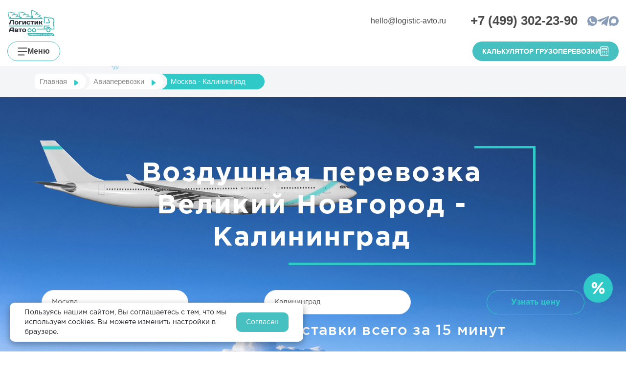

--- FILE ---
content_type: text/html; charset=UTF-8
request_url: https://logistic-avto.ru/aviaperevozki/velikiy-novgorod-kaliningrad/
body_size: 31607
content:

<!DOCTYPE html>
<html lang="ru" class="">
<head>
    <meta charset="utf-8">
    <meta http-equiv="X-UA-Compatible" content="IE=edge">

    <meta name="viewport" content="width=device-width, initial-scale=1">

    <title>Воздушная перевозка из Великого Новгорода в Калининград</title>
	<script data-skip-moving="true">
		let DADATA_TOKEN = "5016a35956c6e3e7ffed62ef78c12014838667a1";
		let SMARTCAPTCHA_SITE_KEY = 'ysc1_eYaehCqfvr7SrhMxVeOvXedFxfFu5AXQVFIDo64h839f425c';
		let CITY_NAME_FROM = 'Москва';
		let CITY_NAME_TO = 'Калининград';
		let IS_DEV_SITE = false;
	</script>

    
    
    
    <link rel="shortcut icon" href="/favicon.svg" type="image/svg+xml">
    <link rel="alternate icon" href="/local/templates/logisticavto/img/favicon.png">
    <link rel="mask-icon" href="/favicon.svg" color="#2FC9C8">
        

    <link rel="preload" href="/bitrix/templates/logisticavto/fonts/gothampro/gothamprobold.woff" as="font" type="font/woff" crossorigin>
    <link rel="preload" href="/bitrix/templates/logisticavto/fonts/gothampro/gothamproregular.woff" as="font" type="font/woff" crossorigin>
    <link rel="preload" href="/bitrix/templates/logisticavto/fonts/gothampro/gothampromedium.woff" as="font" type="font/woff" crossorigin>
    <link rel="preload" href="/bitrix/templates/logisticavto/libs/fancybox/jquery.fancybox.min.css" as="style">

		<!-- captcha -->
		    <!--VK Pixel-->
    <noscript><img src="https://vk.com/rtrg?p=VK-RTRG-613184-e0xxL" style="position:fixed; left:-999px;" alt=""/></noscript>
    <!--End VK Pixel-->

    <!-- Roistat Counter Start -->
    <script data-skip-moving="true">window.roistatCookieDomain = '.logistic-avto.ru';</script>
    <script data-skip-moving="true">
		(function(w, d, s, h, id) {
			w.roistatProjectId = id; w.roistatHost = h;
			var p = d.location.protocol == "https:" ? "https://" : "http://";
			var u = /^.*roistat_visit=[^;]+(.*)?$/.test(d.cookie) ? "/dist/module.js" : "/api/site/1.0/"+id+"/init?referrer="+encodeURIComponent(d.location.href);
			var js = d.createElement(s); js.charset="UTF-8"; js.async = 1; js.src = p+h+u; var js2 = d.getElementsByTagName(s)[0]; js2.parentNode.insertBefore(js, js2);
		})(window, document, 'script', 'cloud.roistat.com', '08012b58162ad03440e587552fdc1f49');
    </script>
    <!-- Roistat Counter End -->

    
        <!-- captcha -->
        <!-- Top.Mail.Ru counter -->
<script type="text/javascript" data-skip-moving="true">
var _tmr = window._tmr || (window._tmr = []);
_tmr.push({id: "3466494", type: "pageView", start: (new Date()).getTime()});
(function (d, w, id) {
  if (d.getElementById(id)) return;
  var ts = d.createElement("script"); ts.type = "text/javascript"; ts.async = true; ts.id = id;
  ts.src = "https://top-fwz1.mail.ru/js/code.js";
  var f = function () {var s = d.getElementsByTagName("script")[0]; s.parentNode.insertBefore(ts, s);};
  if (w.opera == "[object Opera]") { d.addEventListener("DOMContentLoaded", f, false); } else { f(); }
})(document, window, "tmr-code");
</script>
<noscript><div><img src="https://top-fwz1.mail.ru/counter?id=3466494;js=na" style="position:absolute;left:-9999px;" alt="Top.Mail.Ru" /></div></noscript>
<!-- /Top.Mail.Ru counter -->


<script data-skip-moving="true" async src="//widgets.mango-office.ru/site/32007"></script>



    <meta name="yandex" content="index, follow">
	<meta name="yandex-verification" content="39e569584cb01354" />

    
    <!-- bx head -->
    <meta http-equiv="Content-Type" content="text/html; charset=UTF-8" />
    <meta name="canonical" content="https://logistic-avto.ru/aviaperevozki/velikiy-novgorod-kaliningrad/" />
    <meta name="robots" content="index, follow" />
        <meta name="description" content="Выгодные авиаперевозки из Великого Новгорода в Калининград с индивидуальным расчетом стоимости и гарантией подачи машины в срок." />
    <script data-skip-moving="true">(function(w, d, n) {var cl = "bx-core";var ht = d.documentElement;var htc = ht ? ht.className : undefined;if (htc === undefined || htc.indexOf(cl) !== -1){return;}var ua = n.userAgent;if (/(iPad;)|(iPhone;)/i.test(ua)){cl += " bx-ios";}else if (/Windows/i.test(ua)){cl += ' bx-win';}else if (/Macintosh/i.test(ua)){cl += " bx-mac";}else if (/Linux/i.test(ua) && !/Android/i.test(ua)){cl += " bx-linux";}else if (/Android/i.test(ua)){cl += " bx-android";}cl += (/(ipad|iphone|android|mobile|touch)/i.test(ua) ? " bx-touch" : " bx-no-touch");cl += w.devicePixelRatio && w.devicePixelRatio >= 2? " bx-retina": " bx-no-retina";if (/AppleWebKit/.test(ua)){cl += " bx-chrome";}else if (/Opera/.test(ua)){cl += " bx-opera";}else if (/Firefox/.test(ua)){cl += " bx-firefox";}ht.className = htc ? htc + " " + cl : cl;})(window, document, navigator);</script>

<link href="/local/templates/logisticavto/components/bitrix/news.list/case_new/style.css?176673745712411" type="text/css"  rel="stylesheet" />
<link href="/local/components/i1mark/instagram.posts/templates/.default/style.css?17667374571052" type="text/css"  rel="stylesheet" />
<link href="/local/templates/logisticavto/css/main.min.css?1766737457177569" type="text/css"  data-template-style="true"  rel="stylesheet" />
<link href="/local/templates/logisticavto/css/custom.css?1766737457183737" type="text/css"  data-template-style="true"  rel="stylesheet" />
<link href="/local/templates/logisticavto/css/form-thanks.css?17667374572423" type="text/css"  data-template-style="true"  rel="stylesheet" />
<link href="/local/templates/logisticavto/libs/Owl-Carousel/owl.carousel.min.css?17667374573351" type="text/css"  data-template-style="true"  rel="stylesheet" />
<link href="/local/templates/logisticavto/libs/Owl-Carousel/owl.theme.default.min.css?17667374571013" type="text/css"  data-template-style="true"  rel="stylesheet" />
<link href="/local/templates/logisticavto/components/bitrix/breadcrumb/breadcrumb/style.css?17667374573234" type="text/css"  data-template-style="true"  rel="stylesheet" />
<link href="/local/templates/logisticavto/components/bitrix/catalog.section/faq.v3/style.css?1766737457567" type="text/css"  data-template-style="true"  rel="stylesheet" />
<link href="/local/templates/logisticavto/components/bitrix/news.list/reviews.v3/style.css?17667374571319" type="text/css"  data-template-style="true"  rel="stylesheet" />
<link href="/local/templates/logisticavto/components/bitrix/menu/menu/style.min.css?17667374571371" type="text/css"  data-template-style="true"  rel="stylesheet" />
<link href="/local/templates/logisticavto/template_styles.css?1766737457101052" type="text/css"  data-template-style="true"  rel="stylesheet" />
<link href="/local/templates/logisticavto/css/fix.css?17667374573725" type="text/css"  data-template-style="true"  rel="stylesheet" />
    





        <!-- END bx head -->
    <style>
        .banner-header-item {
          display: none;
        }

        .banner-header-item:first-child {
                  display:flex;
                }

        .owl-carousel {
            display:block;
        }
        .owl-carousel:has(.owl-loaded) .banner-header-item {
          display:flex;
        }
    </style>

</head>

<body class="theme-new-year  " style="">

<div id="panel"></div>

<!--/aviaperevozki/velikiy-novgorod-kaliningrad/-->
<div class="warning">
    <div class="warning__text">Пользуясь нашим сайтом, Вы соглашаетесь с тем, что мы используем cookies. Вы можете изменить настройки в браузере.</div>
    <button class="warning__apply" type="button">Согласен</button>
</div>

<div class="warning">
    <div class="warning__text">Пользуясь нашим сайтом, Вы соглашаетесь с тем, что мы используем cookies. Вы можете изменить настройки в браузере. </div>
    <button class="warning__apply" type="button">Согласен</button>
</div>
    <div class="ya-widget">
        <div class="ya-reviews">
            <div class="ya-reviews__top">
                <div class="ya-short">
                    <div class="ya-short__preview">
                        <img src="/local/templates/logisticavto/img/ya-widget/ya-widget.svg" width="24" height="35" alt="Яндекс рейтинг">
                    </div>
                    <div class="ya-short__wrap">
                        <div class="ya-short__top">
                            <div class="ya-short__title">Яндекс рейтинг</div>
                        </div>
                        <div class="ya-short__bottom">
                            <div class="ya-short__rating-number">
                                5
                            </div>
                            <div class="ya-short__rating rating">
                                                                    <div class="rating__icon">
                                        <svg width="15" height="14" viewBox="0 0 15 14"   xmlns="http://www.w3.org/2000/svg">
                                            <path fill-rule="evenodd" clip-rule="evenodd" d="M7.13281 11.25L2.72442 13.5676L3.56635 8.65881L-0.000111371 5.18237L4.92862 4.46619L7.13281 0L9.33701 4.46619L14.2657 5.18237L10.6993 8.65881L11.5412 13.5676L7.13281 11.25Z"  />
                                        </svg>
                                    </div>
                                                                                                    <div class="rating__icon">
                                        <svg width="15" height="14" viewBox="0 0 15 14" fill="none" xmlns="http://www.w3.org/2000/svg">
                                            <path fill-rule="evenodd" clip-rule="evenodd" d="M7.13281 11.25L2.72442 13.5676L3.56635 8.65881L-0.000111371 5.18237L4.92862 4.46619L7.13281 0L9.33701 4.46619L14.2657 5.18237L10.6993 8.65881L11.5412 13.5676L7.13281 11.25Z"  />
                                        </svg>
                                    </div>
                                                                                                    <div class="rating__icon">
                                        <svg width="15" height="14" viewBox="0 0 15 14" fill="none" xmlns="http://www.w3.org/2000/svg">
                                            <path fill-rule="evenodd" clip-rule="evenodd" d="M7.13281 11.25L2.72442 13.5676L3.56635 8.65881L-0.000111371 5.18237L4.92862 4.46619L7.13281 0L9.33701 4.46619L14.2657 5.18237L10.6993 8.65881L11.5412 13.5676L7.13281 11.25Z"  />
                                        </svg>
                                    </div>
                                                                                                    <div class="rating__icon">
                                        <svg width="15" height="14" viewBox="0 0 15 14" fill="none" xmlns="http://www.w3.org/2000/svg">
                                            <path fill-rule="evenodd" clip-rule="evenodd" d="M7.13281 11.25L2.72442 13.5676L3.56635 8.65881L-0.000111371 5.18237L4.92862 4.46619L7.13281 0L9.33701 4.46619L14.2657 5.18237L10.6993 8.65881L11.5412 13.5676L7.13281 11.25Z"  />
                                        </svg>
                                    </div>
                                                                                                    <div class="rating__icon rating__icon_active">
                                        <svg width="15" height="14" viewBox="0 0 15 14" fill="none" xmlns="http://www.w3.org/2000/svg">
                                            <path fill-rule="evenodd" clip-rule="evenodd" d="M7.13281 11.25L2.72442 13.5676L3.56635 8.65881L-0.000111371 5.18237L4.92862 4.46619L7.13281 0L9.33701 4.46619L14.2657 5.18237L10.6993 8.65881L11.5412 13.5676L7.13281 11.25Z"  />
                                        </svg>
                                    </div>
                                                            </div>
                        </div>
                    </div>
                </div>
                <a href="https://yandex.ru/maps/org/logistikavto/129974105562/reviews/?indoorLevel=1&ll=61.375352%2C55.149491&z=17" class="btn btn-info ya-reviews__all-reviews" title="Все отзывы (61
)" target="_blank">
                    Все отзывы (61
)
                </a>

                <button class="ya-reviews__close">

                </button>
            </div>
            <div class="ya-reviews__body">
                                    <div class="ya-reviews__ya-review ya-review">
                        <div class="ya-review__top">
                                                            <div class="ya-review__preview">
                                    <img src="https://avatars.mds.yandex.net/get-yapic/53031/0s-5/islands-68" width="44" height="44">
                                </div>
                                                        <div class="ya-review__wrap">
                                                                    <div class="ya-review__name">Никита Маслов</div>
                                                                <div class="ya-review__wrap-rating">
                                    <div class="ya-review__rating rating">
                                                                                    <div class="rating__icon">
                                                <svg width="15" height="14" viewBox="0 0 15 14"   xmlns="http://www.w3.org/2000/svg">
                                                    <path fill-rule="evenodd" clip-rule="evenodd" d="M7.13281 11.25L2.72442 13.5676L3.56635 8.65881L-0.000111371 5.18237L4.92862 4.46619L7.13281 0L9.33701 4.46619L14.2657 5.18237L10.6993 8.65881L11.5412 13.5676L7.13281 11.25Z"  />
                                                </svg>
                                            </div>
                                                                                                                            <div class="rating__icon">
                                                <svg width="15" height="14" viewBox="0 0 15 14" fill="none" xmlns="http://www.w3.org/2000/svg">
                                                    <path fill-rule="evenodd" clip-rule="evenodd" d="M7.13281 11.25L2.72442 13.5676L3.56635 8.65881L-0.000111371 5.18237L4.92862 4.46619L7.13281 0L9.33701 4.46619L14.2657 5.18237L10.6993 8.65881L11.5412 13.5676L7.13281 11.25Z"  />
                                                </svg>
                                            </div>
                                                                                                                            <div class="rating__icon">
                                                <svg width="15" height="14" viewBox="0 0 15 14" fill="none" xmlns="http://www.w3.org/2000/svg">
                                                    <path fill-rule="evenodd" clip-rule="evenodd" d="M7.13281 11.25L2.72442 13.5676L3.56635 8.65881L-0.000111371 5.18237L4.92862 4.46619L7.13281 0L9.33701 4.46619L14.2657 5.18237L10.6993 8.65881L11.5412 13.5676L7.13281 11.25Z"  />
                                                </svg>
                                            </div>
                                                                                                                            <div class="rating__icon">
                                                <svg width="15" height="14" viewBox="0 0 15 14" fill="none" xmlns="http://www.w3.org/2000/svg">
                                                    <path fill-rule="evenodd" clip-rule="evenodd" d="M7.13281 11.25L2.72442 13.5676L3.56635 8.65881L-0.000111371 5.18237L4.92862 4.46619L7.13281 0L9.33701 4.46619L14.2657 5.18237L10.6993 8.65881L11.5412 13.5676L7.13281 11.25Z"  />
                                                </svg>
                                            </div>
                                                                                                                            <div class="rating__icon rating__icon_active">
                                                <svg width="15" height="14" viewBox="0 0 15 14" fill="none" xmlns="http://www.w3.org/2000/svg">
                                                    <path fill-rule="evenodd" clip-rule="evenodd" d="M7.13281 11.25L2.72442 13.5676L3.56635 8.65881L-0.000111371 5.18237L4.92862 4.46619L7.13281 0L9.33701 4.46619L14.2657 5.18237L10.6993 8.65881L11.5412 13.5676L7.13281 11.25Z"  />
                                                </svg>
                                            </div>
                                                                            </div>
                                                                            <div class="ya-review__date">
                                            24.11.2025                                        </div>
                                                                    </div>
                            </div>
                        </div>
                                                    <div class="ya-review__body">
                                <p>
                                    Благодарим ЛогистикАвто и менеджера Руслана за организацию авиаперевозки груза в Сербию. Компания, с которой приятно работать. Коммуникация с менеджером на отлично, реакция быстрая, по документам тоже нет никаких проблем. И самое важное - своевременная доставка груза в отличном виде.                                </p>
                            </div>
                                            </div>
                                    <div class="ya-reviews__ya-review ya-review">
                        <div class="ya-review__top">
                                                        <div class="ya-review__wrap">
                                                                    <div class="ya-review__name">Игорь Павин</div>
                                                                <div class="ya-review__wrap-rating">
                                    <div class="ya-review__rating rating">
                                                                                    <div class="rating__icon">
                                                <svg width="15" height="14" viewBox="0 0 15 14"   xmlns="http://www.w3.org/2000/svg">
                                                    <path fill-rule="evenodd" clip-rule="evenodd" d="M7.13281 11.25L2.72442 13.5676L3.56635 8.65881L-0.000111371 5.18237L4.92862 4.46619L7.13281 0L9.33701 4.46619L14.2657 5.18237L10.6993 8.65881L11.5412 13.5676L7.13281 11.25Z"  />
                                                </svg>
                                            </div>
                                                                                                                            <div class="rating__icon">
                                                <svg width="15" height="14" viewBox="0 0 15 14" fill="none" xmlns="http://www.w3.org/2000/svg">
                                                    <path fill-rule="evenodd" clip-rule="evenodd" d="M7.13281 11.25L2.72442 13.5676L3.56635 8.65881L-0.000111371 5.18237L4.92862 4.46619L7.13281 0L9.33701 4.46619L14.2657 5.18237L10.6993 8.65881L11.5412 13.5676L7.13281 11.25Z"  />
                                                </svg>
                                            </div>
                                                                                                                            <div class="rating__icon">
                                                <svg width="15" height="14" viewBox="0 0 15 14" fill="none" xmlns="http://www.w3.org/2000/svg">
                                                    <path fill-rule="evenodd" clip-rule="evenodd" d="M7.13281 11.25L2.72442 13.5676L3.56635 8.65881L-0.000111371 5.18237L4.92862 4.46619L7.13281 0L9.33701 4.46619L14.2657 5.18237L10.6993 8.65881L11.5412 13.5676L7.13281 11.25Z"  />
                                                </svg>
                                            </div>
                                                                                                                            <div class="rating__icon">
                                                <svg width="15" height="14" viewBox="0 0 15 14" fill="none" xmlns="http://www.w3.org/2000/svg">
                                                    <path fill-rule="evenodd" clip-rule="evenodd" d="M7.13281 11.25L2.72442 13.5676L3.56635 8.65881L-0.000111371 5.18237L4.92862 4.46619L7.13281 0L9.33701 4.46619L14.2657 5.18237L10.6993 8.65881L11.5412 13.5676L7.13281 11.25Z"  />
                                                </svg>
                                            </div>
                                                                                                                            <div class="rating__icon rating__icon_active">
                                                <svg width="15" height="14" viewBox="0 0 15 14" fill="none" xmlns="http://www.w3.org/2000/svg">
                                                    <path fill-rule="evenodd" clip-rule="evenodd" d="M7.13281 11.25L2.72442 13.5676L3.56635 8.65881L-0.000111371 5.18237L4.92862 4.46619L7.13281 0L9.33701 4.46619L14.2657 5.18237L10.6993 8.65881L11.5412 13.5676L7.13281 11.25Z"  />
                                                </svg>
                                            </div>
                                                                            </div>
                                                                            <div class="ya-review__date">
                                            05.02.2025                                        </div>
                                                                    </div>
                            </div>
                        </div>
                                                    <div class="ya-review__body">
                                <p>
                                    Компания ЛогистикАвто зарекомендовала себя как добросовестный партнёр, быстро реагирующий на наши запросы. Нам необходима была экспедиция из подмосковья в Казань, компания предоставила самую хорошую цену, и большую договороспособность к согласованию документов  на груз.  Хорошая и оперативная работа, наша компания довольна предоставленными услугами ООО ЛогистикАвто.                                </p>
                            </div>
                                            </div>
                                    <div class="ya-reviews__ya-review ya-review">
                        <div class="ya-review__top">
                                                            <div class="ya-review__preview">
                                    <img src="https://avatars.mds.yandex.net/get-yapic/68143/0g-8/islands-68" width="44" height="44">
                                </div>
                                                        <div class="ya-review__wrap">
                                                                    <div class="ya-review__name">Валерия Щекинова</div>
                                                                <div class="ya-review__wrap-rating">
                                    <div class="ya-review__rating rating">
                                                                                    <div class="rating__icon">
                                                <svg width="15" height="14" viewBox="0 0 15 14"   xmlns="http://www.w3.org/2000/svg">
                                                    <path fill-rule="evenodd" clip-rule="evenodd" d="M7.13281 11.25L2.72442 13.5676L3.56635 8.65881L-0.000111371 5.18237L4.92862 4.46619L7.13281 0L9.33701 4.46619L14.2657 5.18237L10.6993 8.65881L11.5412 13.5676L7.13281 11.25Z"  />
                                                </svg>
                                            </div>
                                                                                                                            <div class="rating__icon">
                                                <svg width="15" height="14" viewBox="0 0 15 14" fill="none" xmlns="http://www.w3.org/2000/svg">
                                                    <path fill-rule="evenodd" clip-rule="evenodd" d="M7.13281 11.25L2.72442 13.5676L3.56635 8.65881L-0.000111371 5.18237L4.92862 4.46619L7.13281 0L9.33701 4.46619L14.2657 5.18237L10.6993 8.65881L11.5412 13.5676L7.13281 11.25Z"  />
                                                </svg>
                                            </div>
                                                                                                                            <div class="rating__icon">
                                                <svg width="15" height="14" viewBox="0 0 15 14" fill="none" xmlns="http://www.w3.org/2000/svg">
                                                    <path fill-rule="evenodd" clip-rule="evenodd" d="M7.13281 11.25L2.72442 13.5676L3.56635 8.65881L-0.000111371 5.18237L4.92862 4.46619L7.13281 0L9.33701 4.46619L14.2657 5.18237L10.6993 8.65881L11.5412 13.5676L7.13281 11.25Z"  />
                                                </svg>
                                            </div>
                                                                                                                            <div class="rating__icon">
                                                <svg width="15" height="14" viewBox="0 0 15 14" fill="none" xmlns="http://www.w3.org/2000/svg">
                                                    <path fill-rule="evenodd" clip-rule="evenodd" d="M7.13281 11.25L2.72442 13.5676L3.56635 8.65881L-0.000111371 5.18237L4.92862 4.46619L7.13281 0L9.33701 4.46619L14.2657 5.18237L10.6993 8.65881L11.5412 13.5676L7.13281 11.25Z"  />
                                                </svg>
                                            </div>
                                                                                                                            <div class="rating__icon rating__icon_active">
                                                <svg width="15" height="14" viewBox="0 0 15 14" fill="none" xmlns="http://www.w3.org/2000/svg">
                                                    <path fill-rule="evenodd" clip-rule="evenodd" d="M7.13281 11.25L2.72442 13.5676L3.56635 8.65881L-0.000111371 5.18237L4.92862 4.46619L7.13281 0L9.33701 4.46619L14.2657 5.18237L10.6993 8.65881L11.5412 13.5676L7.13281 11.25Z"  />
                                                </svg>
                                            </div>
                                                                            </div>
                                                                            <div class="ya-review__date">
                                            08.12.2024                                        </div>
                                                                    </div>
                            </div>
                        </div>
                                                    <div class="ya-review__body">
                                <p>
                                    Пользовалась услугами Логистик Авто для перевозки тяжеловесного груза из Нижнего Новгорода в Горно-Алтайск. Доставка была достаточно быстрая, все детали были согласовывали заранее. Работала с менеджером Дарьей. С удовольствием обращусь снова!                                </p>
                            </div>
                                            </div>
                
            </div>
        </div>

        <button type="button" class="ya-widget-button">
            <div class="ya-short">
                <div class="ya-short__preview">
                    <img src="/local/templates/logisticavto/img/ya-widget/ya-widget.svg" width="24" height="35" alt="Яндекс рейтинг">
                </div>
                <div class="ya-short__wrap">
                    <div class="ya-short__top">
                        <div class="ya-short__title">Яндекс рейтинг</div>
                        <div class="ya-short__reviews-count">(<span>61
 отзыва</span>)</div>
                    </div>
                    <div class="ya-short__bottom">
                        <div class="ya-short__rating-number">
                            5
                        </div>
                        <div class="ya-short__rating rating">
                                                            <div class="rating__icon">
                                    <svg width="15" height="14" viewBox="0 0 15 14"   xmlns="http://www.w3.org/2000/svg">
                                        <path fill-rule="evenodd" clip-rule="evenodd" d="M7.13281 11.25L2.72442 13.5676L3.56635 8.65881L-0.000111371 5.18237L4.92862 4.46619L7.13281 0L9.33701 4.46619L14.2657 5.18237L10.6993 8.65881L11.5412 13.5676L7.13281 11.25Z"  />
                                    </svg>
                                </div>
                                                                                        <div class="rating__icon">
                                    <svg width="15" height="14" viewBox="0 0 15 14" fill="none" xmlns="http://www.w3.org/2000/svg">
                                        <path fill-rule="evenodd" clip-rule="evenodd" d="M7.13281 11.25L2.72442 13.5676L3.56635 8.65881L-0.000111371 5.18237L4.92862 4.46619L7.13281 0L9.33701 4.46619L14.2657 5.18237L10.6993 8.65881L11.5412 13.5676L7.13281 11.25Z"  />
                                    </svg>
                                </div>
                                                                                        <div class="rating__icon">
                                    <svg width="15" height="14" viewBox="0 0 15 14" fill="none" xmlns="http://www.w3.org/2000/svg">
                                        <path fill-rule="evenodd" clip-rule="evenodd" d="M7.13281 11.25L2.72442 13.5676L3.56635 8.65881L-0.000111371 5.18237L4.92862 4.46619L7.13281 0L9.33701 4.46619L14.2657 5.18237L10.6993 8.65881L11.5412 13.5676L7.13281 11.25Z"  />
                                    </svg>
                                </div>
                                                                                        <div class="rating__icon">
                                    <svg width="15" height="14" viewBox="0 0 15 14" fill="none" xmlns="http://www.w3.org/2000/svg">
                                        <path fill-rule="evenodd" clip-rule="evenodd" d="M7.13281 11.25L2.72442 13.5676L3.56635 8.65881L-0.000111371 5.18237L4.92862 4.46619L7.13281 0L9.33701 4.46619L14.2657 5.18237L10.6993 8.65881L11.5412 13.5676L7.13281 11.25Z"  />
                                    </svg>
                                </div>
                                                                                        <div class="rating__icon rating__icon_active">
                                    <svg width="15" height="14" viewBox="0 0 15 14" fill="none" xmlns="http://www.w3.org/2000/svg">
                                        <path fill-rule="evenodd" clip-rule="evenodd" d="M7.13281 11.25L2.72442 13.5676L3.56635 8.65881L-0.000111371 5.18237L4.92862 4.46619L7.13281 0L9.33701 4.46619L14.2657 5.18237L10.6993 8.65881L11.5412 13.5676L7.13281 11.25Z"  />
                                    </svg>
                                </div>
                                                    </div>
                    </div>
                </div>
            </div>
        </button>
    </div>

<header class="header">

    
<div class="container-max">
    <div class="header__inner">
        <div class="header__top">
            <div class="header__top-left">
                <div class="header__logo">
                    <a href="/">
                        <img class="header__logo-default" src="/local/templates/logisticavto/img/banner-new/header__logo.svg">
                        <img class="header__logo-white" src="/local/templates/logisticavto/img/banner-new/header__logo-white.svg">
                    </a>
                </div>
                <a href="/ajax/regions_popup.php" class="header__location js_fancybox_region" rel="nofollow" >
                        <span class="header__location__icon">
                            <img src="/local/templates/logisticavto/img/banner-new/header__location__icon.svg">
                        </span>
                    <span class="header__location-text">
                           Москва                        </span>
                </a>
                <a href="#menu" id="open-movizor" class="header__cargo" data-role="open-movizor">
                        <span class="header__cargo-icon">
                            <img src="/local/templates/logisticavto/img/banner-new/header__cargo-icon.svg">
                        </span>
                    <span class="header__cargo-text">
                            Отследить груз
                        </span>
                </a>
                <a href="javascript:;" class="header__search js-header-search-show-hide">
                    <span class="header__search-icon">
                        <img src="/local/templates/logisticavto/img/banner-new/header__search-icon.svg">
                    </span>
                    <span class="header__search-text">
                        Поиск
                    </span>
                </a>
                <div class="form-search-c">
                    <form action="/search/" method="get">
                        <input type="text" name="q" placeholder="Найти..." id="js-header-search" />
                        <button type="submit">Найти</button>
                    </form>
                </div>
            </div>
            <div class="header__top-right">
                <a href="mailto:hello@logistic-avto.ru" class="header__email">
                    hello@logistic-avto.ru                </a>
                <a href="tel:+74993022390" class="header__tel" onclick="ym(24314209,'reachGoal','phone_num_click')">
                    <span class="header__tel-text">+7 (499) 302-23-90</span>
                </a>
                
<div class="header__socials">
    <a href="https://wa.me/79226310969" class="header__watsup">
        <img src="/local/templates/logisticavto/img/banner-new/header__watsup.svg">
    </a>
    <a href="https://t.me/LogistikAvto_bot" class="header__tg">
        <img src="/local/templates/logisticavto/img/banner-new/header__tg.svg">
    </a>
    <a href="https://max.ru/u/f9LHodD0cOKe0HUbdHBzUVE9lWuSM5WA_9jXZY4IHGAfWbIj0-iMPUp-kn8" class="header__tg">
        <img src="/local/templates/logisticavto/img/banner-new/header__max.svg">
    </a>
</div>
            </div>
        </div>
        <div class="header__bottom">
            <a href="#menu" class="header__burger js-modal-toggle">
                <span class="header__burger-icon">
                    <img class="header__burger-icon_header-default" src="/local/templates/logisticavto/img/banner-new/header__burger-icon.svg" alt="Меню">
                    <img class="header__burger-icon_header-white" src="/local/templates/logisticavto/img/banner-new/header__burger-icon-black.svg" alt="Меню">
                </span>
                <span class="header__burger-text">
                    Меню
                </span>
            </a>
            <nav class="header-nav">
                <ul class="header-nav__list">
                    <li class="header-nav__item">
                        <a class="header-nav__link" href="/gruzoperevozki-po-rf/">грузоперевозки по РФ</a>
                    </li>
                    <li class="header-nav__item">
                        <a class="header-nav__link" href="/negabarit/">Негабаритные</a>
                    </li>
                    <li class="header-nav__item">
                        <a class="header-nav__link" href="/aviaperevozki/">Авиаперевозки</a>
                    </li>
                    <li class="header-nav__item">
                        <a class="header-nav__link" href="/mezhdunarodnye-gruzoperevozki/">Международные</a>
                    </li>
                    <li class="header-nav__item">
                        <a class="header-nav__link" href="/multimodalnye-perevozki/">Мультимодальные</a>
                    </li>
                </ul>
            </nav>
            <a href="/calculator/" class="header__calc">
                <span class="header__calc-text">
                    калькулятор грузоперевозки
                </span>
                <span class="header__calc-icon">
                    <img src="/local/templates/logisticavto/img/banner-new/header__calc-icon.svg"
                         alt="Калькулятор грузоперевозки">
                </span>
            </a>
        </div>
    </div>
</div>
</header>

    <div class="container-breadcrumb">
        <div class="container">
            <div class="h-100 justify-content-center align-items-center container-breadcrumb__items">
                <link href="/bitrix/css/main/font-awesome.css?161450303128777" type="text/css" rel="stylesheet" />
<div class="bx-breadcrumb 1" itemscope itemtype="http://schema.org/BreadcrumbList">
			<div class="bx-breadcrumb-item" id="bx_breadcrumb_0" itemprop="itemListElement" itemscope
																		  itemtype="http://schema.org/ListItem">
				
				<a href="/" title="Главная" itemprop="item">
					<span itemprop="name">Главная</span>
				</a>
				<meta itemprop="position" content="0" />
			</div>
			<div class="bx-breadcrumb-item" id="bx_breadcrumb_1" itemprop="itemListElement" itemscope
																		  itemtype="http://schema.org/ListItem">
				<i class="fa fa-angle-right"></i>
				<a href="/aviaperevozki/" title="Авиаперевозки" itemprop="item">
					<span itemprop="name">Авиаперевозки</span>
				</a>
				<meta itemprop="position" content="1" />
			</div>
			<div class="bx-breadcrumb-item" itemprop="itemListElement" itemscope
											itemtype="http://schema.org/ListItem">
				<i class="fa fa-angle-right"></i>
				<span itemprop="name">Москва - Калининград</span>
				<meta itemprop="position" content="2" />
			</div>
</div><div style="clear:both"></div>
<style>@media (max-width:760px) {#t-mode{float:left;}}</style>
            </div>
        </div>
    </div>

    <div class="b-header flex b-header--avia" data-num="IsAviaPerevozkiPage">
        <div class="container text-center">
                                                                <h1 class="header-title">Воздушная перевозка Великий Новгород - Калининград</h1>
            
            <div class="header__form">
                <div class="form-group header__form-group">
                    <input type="text" placeholder="Откуда" class="form-control header__form-control js_city_from" value="Москва" data-domain="logistic-avto.ru" data-code="moskva" data-region_id="2986" />
                </div>

                <div class="form-group header__form-group">
                                        <input type="text" placeholder="Куда" class="form-control header__form-control js_city_to" value="Калининград" data-domain="kaliningrad.logistic-avto.ru" data-code="kaliningrad" data-region_id="6331" />
                </div>
                <div class="form-group header__form-group">
                    <div class="form-button">Узнать цену</div>
                </div>
            </div>

            <div class="header-slogan">Узнайте стоимость доставки всего за 15 минут</div>
            <a class="btn btn-info header-btn js_goto_city" data-modal-form="modal-form" href="javascript:;">УЗНАТЬ</a>
        </div>

    </div>

<!--новости временные шапки-->

                                    <!--'start_frame_cache_IjIGz6'-->

<style>
    .brd {
        border: 4px black; /* Параметры границы */
        background: #e1e4e7; /* Цвет фона */
        padding: 10px; /* Поля вокруг текста */
    }

    A.dot {
        text-decoration: none;
        color: #0fc9c8;
        border-bottom: 1px dashed #0fc9c8;
    }

    .table-priceText {
        font-size: 13px;
        font-style: italic;
        margin-left: 56%;
    }
</style>

	<div itemscope itemtype="http://schema.org/AggregateRating" style="display:none;">
    <div itemprop="ratingValue">4.7</div><!--Значение рейтинга-->
    <div itemprop="bestRating">5</div><!--Максимальное значение рейтинга-->
    <div itemprop="worstRating">1</div><!--Минимальное значение рейтинга-->
    <div itemprop="ratingCount">99</div><!--Количество голосов-->
    <div itemprop="reviewCount">126</div><!--Количество отзывов-->
</div>
<div class="b-table-wrapper">
    <div class="b-table">
        <div class="container b-table-container  text-center">
            <div class="b-table-title">
<p>
                <a class="dot" href="#price">Цены</a> •‎ 
				<a class="dot" href="#cases">Кейсы</a> •‎ 
                <a class="dot" href="#route">Расстояние Москва                    - Калининград</a> • 
				<a class="dot" href="#calc">Расчет стоимости</a> •‎ 
                <a class="dot" href="#contacts">Контакты</a>
            </p>
                <h2 class="g-title" id="title">Авиаперевозки Москва                    - Калининград - Москва</h2>
                <br><br>
            </div>
            
                            <div class="g-subtitle b-table-subtitle">
                    <div class="g-subtitle b-table-subtitle">
                        Доставка грузов с помощью авиации пользуется большой популярностью среди тех, кто ищет самый быстрый способ отправки. Компания «ЛогистикАвто» готова обеспечить транспортировку вашего груза в самые удаленные регионы России и за ее пределами, гарантируя надежность и оперативность.                    </div>
                </div>
                        
            <div class="" itemscope itemtype="http://schema.org/Product">
                <meta itemprop="description"
                      content="Авиаперевозки Москва - Калининград">
                <div class="table-title" id="price">Цены на авиаперевозки <span
                            itemprop="name">Москва - Калининград</span>*
                </div>
                                <!--<div class="table-priceText">Цены актуальны на январь 2026</div>-->
                                <div class="table-responsive table-trip-wrapper" style="max-width: 1024px;">
                    <table class="table-trip" id="test2" data-test="test3">
                        <thead>
                        <tr>
                            <th>Цена</th>
                            <th>Расписание</th>
                            <th>Срок доставки</th>
                        </tr>
                        </thead>
                        <tbody>
                           <tr>
                                                                                                                                                                                                                                                                                                                                                                                                                                                                                                                                                                                                                                                                                                                                                                                                                                                                                                                                                                     <td itemprop="highPrice">95 700 руб.</td>
                                                                                                                                                                                   <td>-</td>
                               <td>-</td>
                           </tr>
                        </tbody>
                    </table>
                </div><!-- /.table-trip-wrapper -->
            </div>
            <div class="" itemscope itemtype="http://schema.org/Product">
                <meta itemprop="description"
                      content="Авиаперевозки Калининград - Москва">
                <div class="table-title">Цены на авиаперевозки <span itemprop="name">Калининград - Москва</span>*
                </div>

                               <div class="table-responsive table-trip-wrapper" style="max-width: 1024px;">
                    <table class="table-trip" id="test2" data-test="test3">
                        <thead>
                        <tr>
                            <th>Цена</th>
                            <th>Расписание</th>
                            <th>Срок доставки</th>
                        </tr>
                        </thead>
                        <tbody>
                        <tr>
                                                                                                                                                                                                                                                                                                                                                                                                                                                                                                                                                                                                                                                                                                                                                                                                                                                                                                <td itemprop="highPrice">Договорная</td>
                                                                                                                                                                    <td>-</td>
                            <td>-</td>
                        </tr>
                        </tbody>
                    </table>
                </div><!-- /.table-trip-wrapper -->
                <!--  -->
            </div>
            <div class="text-center b-table-bottom">
                          <strong>* Указана приблизительная стоимость.</strong> Уважаемые клиенты! Сообщаем, что цена, рассчитанная при помощи инструмента авиаперевозок между Великим Новгородом и Калининградом, является предварительной. Окончательная стоимость может варьироваться в зависимости от ряда факторов. Рекомендуем уточнять информацию перед оформлением заказа.<br><br>

                            <a class="btn btn-info btn-lg btn-480" data-fancybox="" data-src="#modal-form" href="javascript:;">рассчитать
                    стоимость авиадоставки</a>
            </div>
            <!-- b-info -->
        </div>
    </div>
</div><!-- /.b-table-wrapper -->

<div style="border-bottom: 2px solid #E1E4E7;">
    
<div class="text-center b-types" style="border-top: 1px solid #EDF0F2;">
  <div class="container b-video-container b-types-container">
    <h2 class="g-title">Основные преимущества</h2>
    <div class="b-details__row row">

      <div class="col-md-6 b-details__row_left">

        <div class="details details-not-line flex-top">
          <div class="details__left">
            <picture><source data-srcset-webp srcset="/local/templates/logisticavto/img/details/aero-detail-1.png.webp" type="image/webp"><source data-srcset-image srcset="/local/templates/logisticavto/img/details/aero-detail-1.png"><img data-webp-ok="true" loading="lazy"data-src="/local/templates/logisticavto/img/details/aero-detail-1.png" alt="Преимущества авиаперевозок - быстрая доставка" class="details__left-img"></picture>
          </div>
          <div class="details__right flex-grow">
            <div class="details__right-title">Скорость доставки</div>
            <div class="details__right-text">Очень важный фактор при доставке скоропортящихся грузов, а также при строгих сроках поставки</div>
          </div>
        </div>

        <div class="details details-not-line flex-top">
          <div class="details__left">
            <picture><source data-srcset-webp srcset="/local/templates/logisticavto/img/details/aero-detail-2.png.webp" type="image/webp"><source data-srcset-image srcset="/local/templates/logisticavto/img/details/aero-detail-2.png"><img data-webp-ok="true" loading="lazy"data-src="/local/templates/logisticavto/img/details/aero-detail-2.png" alt="Преимущества авиаперевозок - высокая безопасность" class="details__left-img"></picture>
          </div>
          <div class="details__right flex-grow">
            <div class="details__right-title">Безопасность</div>
            <div class="details__right-text">По статистике, перевозка груза самолетом является самым надежным видом транспортировки</div>
          </div>
        </div>

      </div>

      <div class="col-md-6 b-details__row_right">

        <div class="details details-not-line flex-top">
          <div class="details__left">
            <picture><source data-srcset-webp srcset="/local/templates/logisticavto/img/details/aero-detail-3.png.webp" type="image/webp"><source data-srcset-image srcset="/local/templates/logisticavto/img/details/aero-detail-3.png"><img data-webp-ok="true" loading="lazy"data-src="/local/templates/logisticavto/img/details/aero-detail-3.png" alt="Преимущества авиаперевозок - точный расчет времени прибытия" class="details__left-img"></picture>
          </div>
          <div class="details__right flex-grow">
            <div class="details__right-title">Точность</div>
            <div class="details__right-text">В авиаперевозках прибытие самолета известно до минуты. Это позволяет эффективно планировать дальнейшую доставку</div>
          </div>
        </div>

        <div class="details details-not-line flex-top">
          <div class="details__left">
            <picture><source data-srcset-webp srcset="/local/templates/logisticavto/img/details/aero-detail-4.png.webp" type="image/webp"><source data-srcset-image srcset="/local/templates/logisticavto/img/details/aero-detail-4.png"><img data-webp-ok="true" loading="lazy"data-src="/local/templates/logisticavto/img/details/aero-detail-4.png" alt="Преимущества авиаперевозок - высокая грузоподъемность" class="details__left-img"></picture>
          </div>
          <div class="details__right flex-grow">
            <div class="details__right-title">Грузоподъемность</div>
            <div class="details__right-text">Авиаперевозки позволяют быстро и безопасно перевозить тяжелые и крупногабаритные грузы</div>
          </div>
        </div>

      </div>

    </div>
  </div>
</div>
</div>
<div class="container text-center b-types-container">
	<h2 class="g-title" id="calc">Рассчитать стоимость доставки</h2>
	<div class="calc-box text-left">
  <form action="#" id="js-modal-calc" class=""  onsubmit="'event_action': 'submit';">
		<div class="row">
			<div class="col-xs-4">
				<p class="calc-box-text">Откуда</p>
			</div>
			<div class="col-xs-7">
				<input class="input-text-in" type="text" name="fromCity" placeholder="Введите город отправления" >
			</div>
		</div>

		<div class="row">
			<div class="col-xs-4">
				<p class="calc-box-text">Куда</p>
			</div>
			<div class="col-xs-7">
				<input class="input-text-in" type="text" name="toCity" placeholder="Введите город прибытия">
			</div>
		</div>

		<div class="row">
			<div class="col-xs-4">
				<p class="calc-box-text">Вес</p>
			</div>
			<div class="col-xs-7">
				<input class="input-text-in" type="text" name="weight" style="width: 33%;" placeholder="Вес, кг">
			</div>
		</div>

		<div class="row">
			<div class="col-xs-4">
				<p class="calc-box-text">Ваше имя</p>
			</div>
			<div class="col-xs-7">
				<input class="input-text-in" type="text" name="name" placeholder="Ваше имя"  required>
			</div>
		</div>

		<div class="row">
			<div class="col-xs-4">
				<p class="calc-box-text">Телефон</p>
			</div>
			<div class="col-xs-7">
				<input type="tel" class="input-text-in" name="phone" placeholder="+7 (999) 999-99-99" required>
			</div>
		</div>

      <div class="form-group">
          <div
                  style="height: auto !important;min-height: 102px;"
                  id="captcha-container-form-calculate"
                  class="smart-captcha-c"
          ></div>
      </div>


		<div class="text-center mt-5  btn-calc">
			<button class="btn b-map-btn btn-info btn-lg btn-480" data-modal-form-="modal-form-calc">Рассчитать</button >
		</div>
</form>
	</div>
</div><div class="b-info conatiner text-center" style="border-bottom: 2px solid #E1E4E7;">
    <h2 class="g-title" id="route">Информация об авиамаршруте Москва        -Калининград</h2>
    <div class="info__top">
        <div class="info__top_col">
            <picture><source data-srcset-webp srcset="/local/templates/logisticavto/img/icon_distance.png.webp" type="image/webp"><source data-srcset-image srcset="/local/templates/logisticavto/img/icon_distance.png"><img data-webp-ok="true" loading="lazy"data-src="/local/templates/logisticavto/img/icon_distance.png" alt="" class="info__top_col-img"></picture>
            <div class="info__top_col-text"><b class="text-blue">Расстояние:</b> <span
                        class="value js_length_value"></span></div>
        </div>
        <!-- <div class="info__top_col">
        <picture><source data-srcset-webp srcset="/local/templates/logisticavto/img/icon_calendar.png.webp" type="image/webp"><source data-srcset-image srcset="/local/templates/logisticavto/img/icon_calendar.png"><img data-webp-ok="true" loading="lazy"data-src="/local/templates/logisticavto/img/icon_calendar.png" alt="" class="info__top_col-img"></picture>
        <div class="info__top_col-text"><b class="text-blue">Время:</b> <span class="value js_time_value"></span></div>
      </div> -->
    </div>
    <div class="container">
        <div id="map" class="map_avia" style="width: 100%; height: 400px"
             data-position_from="55.751847576088,37.619012775031"
             data-position_to="54.70649,20.51095"
             data-position_from_text="Москва"
             data-position_to_text="Калининград"></div>
    </div>
            <div class="container" style="margin-top: 20px;">
            Другие направления:
                                                <a href="/gruzoperevozki-po-rf/arkhangelsk/">Москва - Архангельск</a>,
                                                                <a href="/gruzoperevozki-po-rf/barnaul/">Москва - Барнаул</a>,
                                                                <a href="/gruzoperevozki-po-rf/belgorod/">Москва - Белгород</a>,
                                                                <a href="/gruzoperevozki-po-rf/blagoveshchensk/">Москва - Благовещенск</a>,
                                                                <a href="/gruzoperevozki-po-rf/bryansk/">Москва - Брянск</a>,
                                                                <a href="/gruzoperevozki-po-rf/vladivostok/">Москва - Владивосток</a>
                                    </div>
    </div><!-- /.b-info -->

<!--
<div class="b-spectrum">
  <div class="container">
    <div class="text-center b-spectrum-title">
      <h2 class="g-title">Весь спектр услуг по перевозке груза<br> из Москвы в Калининград</h2>
    </div>
    <div class="g-subtitle b-spectrum-subtitle text-center">Компания ЛогистикАвто выполняет грузоперевозки "под ключ", беря на себя весь спектр услуг по решению транспортной задачи Клиента</div>
    <ul class="spectrum-list">
      <li>
        <picture><source data-srcset-webp srcset="/local/templates/logisticavto/img/icon_spectrum-1.png.webp" type="image/webp"><source data-srcset-image srcset="/local/templates/logisticavto/img/icon_spectrum-1.png"><img data-webp-ok="true" loading="lazy"data-src="/local/templates/logisticavto/img/icon_spectrum-1.png" alt="" class="spectrum-list-icon"></picture>
        <div>
          <div class="spectrum-list-title">Планирование рейса</div>
          <div class="spectrum-list-text">Расчет оптимального маршрута, подбор транспорта, инструктирование водителя, минимизация рисков</div>
        </div>
      </li>
      <li>
        <picture><source data-srcset-webp srcset="/local/templates/logisticavto/img/icon_spectrum-2.png.webp" type="image/webp"><source data-srcset-image srcset="/local/templates/logisticavto/img/icon_spectrum-2.png"><img data-webp-ok="true" loading="lazy"data-src="/local/templates/logisticavto/img/icon_spectrum-2.png" alt="" class="spectrum-list-icon"></picture>
        <div>
          <div class="spectrum-list-title">Погрузка и разгрузка</div>
          <div class="spectrum-list-text">Предоставляем грузчиков и технику для погрузочных и такелажных работ любой сложности</div>
        </div>
      </li>
      <li>
        <picture><source data-srcset-webp srcset="/local/templates/logisticavto/img/icon_spectrum-3.png.webp" type="image/webp"><source data-srcset-image srcset="/local/templates/logisticavto/img/icon_spectrum-3.png"><img data-webp-ok="true" loading="lazy"data-src="/local/templates/logisticavto/img/icon_spectrum-3.png" alt="" class="spectrum-list-icon"></picture>
        <div>
          <div class="spectrum-list-title">Страхование груза</div>
          <div class="spectrum-list-text">Все коммерческие грузы страхуются от любовного вида ущерба в компаниях "Альфа-Страхование" и "Спасские ворота"</div>
        </div>
      </li>
      <li>
        <picture><source data-srcset-webp srcset="/local/templates/logisticavto/img/icon_spectrum-4.png.webp" type="image/webp"><source data-srcset-image srcset="/local/templates/logisticavto/img/icon_spectrum-4.png"><img data-webp-ok="true" loading="lazy"data-src="/local/templates/logisticavto/img/icon_spectrum-4.png" alt="" class="spectrum-list-icon"></picture>
        <div>
          <div class="spectrum-list-title">Сопровождение и охрана</div>
          <div class="spectrum-list-text">При необходимости мы организуем машины прикрытия, сопровождение груза вооруженной охраной</div>
        </div>
      </li>
      <li>
        <picture><source data-srcset-webp srcset="/local/templates/logisticavto/img/icon_spectrum-5.png.webp" type="image/webp"><source data-srcset-image srcset="/local/templates/logisticavto/img/icon_spectrum-5.png"><img data-webp-ok="true" loading="lazy"data-src="/local/templates/logisticavto/img/icon_spectrum-5.png" alt="" class="spectrum-list-icon"></picture>
        <div>
          <div class="spectrum-list-title">Доставка от "двери до двери"</div>
          <div class="spectrum-list-text">Забираем Ваш груз по точному адресу в г. Москва и доставляем до адреса получателя в г. Калининград</div>
        </div>
      </li>
      <li>
        <picture><source data-srcset-webp srcset="/local/templates/logisticavto/img/icon_spectrum-6.png.webp" type="image/webp"><source data-srcset-image srcset="/local/templates/logisticavto/img/icon_spectrum-6.png"><img data-webp-ok="true" loading="lazy"data-src="/local/templates/logisticavto/img/icon_spectrum-6.png" alt="" class="spectrum-list-icon"></picture>
        <div>
          <div class="spectrum-list-title">Документооборот</div>
          <div class="spectrum-list-text">При необходимости дорабатываем договор, помогаем разобраться в деталях, быстро отправляем закрывающие документы</div>
        </div>
      </li>
    </ul>
  </div>
</div> -->
<!-- .b-spectrum -->
<!--'end_frame_cache_IjIGz6'-->

<div class="text-center block-content">
                    <div class=" container">
                        <h2 class="g-title">Какие требования к упаковке грузов мы предъявляем при авиаперевозке</h2>
                        <div class="block-content-text"><br>
						<p>Весь процесс авиадоставки — от погрузки товаров/личных вещей на воздушное судно до их выгрузки в пункте прибытия — строго регламентирован. Также правила авиаперевозок определяют, какой должна быть упаковка груза при его транспортировке самолетом.</p>
<p>Упаковка должна соответствовать ряду общих требований:</p>
                            <ol>
                                <li>Устойчивость к перепадам температуры от -60 до +60° С.</li>
                                <li>Способность выдержать перегрузки и долгий перелет при сильном давлении в грузовом отсеке.</li> 
                               <li>Прочность. Груз должен быть упакован в мягкую либо жесткую упаковку (тару). Мягкая упаковка должна скрепляться веревками либо специальным скотчем.</li>
                            </ol>
                            <p>Максимальный вес одного места (брутто) — 80 кг.  Размер одного мест до 100×80×200 см.</p>
<p class="custom-content-quote">К весу и размеру упаковки негабаритных грузов предъявляются отдельные требования.</p><br>

<div class="text-center b-types">
<h2 class="g-title">Другие условия</h2><br>
</div>
<br>
    <ol>
<li><span class="text-title-color"><b>Внешний вид груза</b></span> — отсутствие загрязнений, пятен от горюче-смазочных материалов и т. д. Некоторые авиаперевозчики из числа наших партнеров не принимают поврежденные грузы к транспортировке.</li>
<li><span class="text-title-color"><b>Наличие маркировки</b></span>, указывающей категорию и класс опасности груза. Маркировка должна соответствовать ГОСТ, стандартам авиационной отрасли и требованиям конкретной авиакомпании.</li>
<li><span class="text-title-color"><b>Отсутствие острых углов и элементов</b></span>, которые могут повредить оборудование и фюзеляж самолета.</li>
<li><span class="text-title-color"><b>Герметичность упаковочного материала</b></span>, используемого для жидких и сыпучих грузов любого класса опасности.</li>
<li><span class="text-title-color"><b>Надежная фиксация груза внутри упаковки.</b></span> Содержимое коробки или контейнера не должно перемещаться во время погрузки, транспортировки и выгрузки.</li>
</ol>
                        </div>
                    </div>
                </div>

    <!--кейсы-->
    <div class="b-letter text-center">
        <div class="container">
            <br><br>
            <h2 class="g-title b-letter-title">Наши кейсы</h2>
        </div>
    </div>

<div class="container">
	<div class="ns-bitrix c-news-list case case_new">
		<div class="case-items-wrap">
			<div class="case-items">
                <div class="b-tabs__container" data-role="tabs.container">
                    <div class="" data-role="tabs">
                        <div class="b-tabs__head">
                            <div class="b-tabs__head-wrapper scrollbar horizontal">
                                                                                                    <div class="" data-role="tab" data-id="section-27" data-active="true">
                                        <span>
                                                                                            <picture><source data-srcset-webp srcset="/upload/resize_cache/uf/4c9/50_50_1/4umaz3f7tmy4l7b614kxajtwny135d4j.png.webp" type="image/webp"><source data-srcset-image srcset="/upload/resize_cache/uf/4c9/50_50_1/4umaz3f7tmy4l7b614kxajtwny135d4j.png"><img data-webp-ok="true" loading="lazy"src="/upload/resize_cache/uf/4c9/50_50_1/4umaz3f7tmy4l7b614kxajtwny135d4j.png"></picture>
                                                                                        Грузоперевозки по РФ                                        </span>
                                    </div>
                                                                                                        <div class="" data-role="tab" data-id="section-88" data-active="false">
                                        <span>
                                                                                        Грузоперевозки для юридических лиц                                        </span>
                                    </div>
                                                                                                </div>
                        </div>
                        <div class="b-tabs__content">
                                                                                        <div class="b-tabs__container" data-role="tab.container" data-id="section-27" data-active="true">
                                    <div class="b-tabs__container-wrapper">
                                        <div class="owl-carousel case-items-wrapper" data-role="case.items">
                                                                                            <div class="case-item-wrap js-modal-toggle" data-id="345207" data-role="open-window">
                                                    <div class="case-item" id="bx_3218110189_345207">
                                                        <div class="case-item-marker">
                                                                                                                            <picture><source data-srcset-webp srcset="/upload/resize_cache/uf/4c9/50_50_1/4umaz3f7tmy4l7b614kxajtwny135d4j.png.webp" type="image/webp"><source data-srcset-image srcset="/upload/resize_cache/uf/4c9/50_50_1/4umaz3f7tmy4l7b614kxajtwny135d4j.png"><img data-webp-ok="true" loading="lazy"src="/upload/resize_cache/uf/4c9/50_50_1/4umaz3f7tmy4l7b614kxajtwny135d4j.png"></picture>
                                                                                                                        Грузоперевозки по РФ                                                        </div>
                                                        <div class="case-item-picture-wrap">
                                                            <div class="case-item-picture">
                                                                <picture><source data-srcset-webp srcset="/upload/iblock/924/9sy6zw0r1cylpfdsvxwt90ygpysfdyq9.jpg.webp" type="image/webp"><source data-srcset-image srcset="/upload/iblock/924/9sy6zw0r1cylpfdsvxwt90ygpysfdyq9.jpg"><img data-webp-ok="true" loading="lazy"data-src="/upload/iblock/924/9sy6zw0r1cylpfdsvxwt90ygpysfdyq9.jpg" alt="Нефтегазовое оборудование Нефтеюганск (Ханты-Мансийский АО) → Богучаны (Красноярский край" /></picture>
                                                            </div>
                                                            <div class="case-item-name">
                                                                Нефтегазовое оборудование Нефтеюганск (Ханты-Мансийский АО) → Богучаны (Красноярский край                                                            </div>
                                                        </div>
                                                        <div class="case-item-detail">
                                                            <span>Подробнее</span>
                                                            <svg width="7" height="12" viewBox="0 0 7 12" fill="none" xmlns="http://www.w3.org/2000/svg">
                                                                <path d="M1 1.22754L6 6.00027L1 10.773" stroke="#1E2025" stroke-width="2" stroke-linecap="round" stroke-linejoin="round"/>
                                                            </svg>
                                                        </div>
                                                    </div>
                                                </div>
                                                                                            <div class="case-item-wrap js-modal-toggle" data-id="345215" data-role="open-window">
                                                    <div class="case-item" id="bx_3218110189_345215">
                                                        <div class="case-item-marker">
                                                                                                                            <picture><source data-srcset-webp srcset="/upload/resize_cache/uf/4c9/50_50_1/4umaz3f7tmy4l7b614kxajtwny135d4j.png.webp" type="image/webp"><source data-srcset-image srcset="/upload/resize_cache/uf/4c9/50_50_1/4umaz3f7tmy4l7b614kxajtwny135d4j.png"><img data-webp-ok="true" loading="lazy"src="/upload/resize_cache/uf/4c9/50_50_1/4umaz3f7tmy4l7b614kxajtwny135d4j.png"></picture>
                                                                                                                        Грузоперевозки по РФ                                                        </div>
                                                        <div class="case-item-picture-wrap">
                                                            <div class="case-item-picture">
                                                                <picture><source data-srcset-webp srcset="/upload/iblock/c00/7vosp891t7hb8xk2fs49f0wpt3nixbpn.jpg.webp" type="image/webp"><source data-srcset-image srcset="/upload/iblock/c00/7vosp891t7hb8xk2fs49f0wpt3nixbpn.jpg"><img data-webp-ok="true" loading="lazy"data-src="/upload/iblock/c00/7vosp891t7hb8xk2fs49f0wpt3nixbpn.jpg" alt="Рекламные материалы Санкт-Петерург - Воронеж" /></picture>
                                                            </div>
                                                            <div class="case-item-name">
                                                                Рекламные материалы Санкт-Петерург - Воронеж                                                            </div>
                                                        </div>
                                                        <div class="case-item-detail">
                                                            <span>Подробнее</span>
                                                            <svg width="7" height="12" viewBox="0 0 7 12" fill="none" xmlns="http://www.w3.org/2000/svg">
                                                                <path d="M1 1.22754L6 6.00027L1 10.773" stroke="#1E2025" stroke-width="2" stroke-linecap="round" stroke-linejoin="round"/>
                                                            </svg>
                                                        </div>
                                                    </div>
                                                </div>
                                                                                            <div class="case-item-wrap js-modal-toggle" data-id="344893" data-role="open-window">
                                                    <div class="case-item" id="bx_3218110189_344893">
                                                        <div class="case-item-marker">
                                                                                                                            <picture><source data-srcset-webp srcset="/upload/resize_cache/uf/4c9/50_50_1/4umaz3f7tmy4l7b614kxajtwny135d4j.png.webp" type="image/webp"><source data-srcset-image srcset="/upload/resize_cache/uf/4c9/50_50_1/4umaz3f7tmy4l7b614kxajtwny135d4j.png"><img data-webp-ok="true" loading="lazy"src="/upload/resize_cache/uf/4c9/50_50_1/4umaz3f7tmy4l7b614kxajtwny135d4j.png"></picture>
                                                                                                                        Грузоперевозки по РФ                                                        </div>
                                                        <div class="case-item-picture-wrap">
                                                            <div class="case-item-picture">
                                                                <picture><source data-srcset-webp srcset="/upload/iblock/8fa/d79z1vpnlrs0bgz508o8imsdg2u8cfhq.jpg.webp" type="image/webp"><source data-srcset-image srcset="/upload/iblock/8fa/d79z1vpnlrs0bgz508o8imsdg2u8cfhq.jpg"><img data-webp-ok="true" loading="lazy"data-src="/upload/iblock/8fa/d79z1vpnlrs0bgz508o8imsdg2u8cfhq.jpg" alt="Постеры из ПВХ и композита Москва - Шахты" /></picture>
                                                            </div>
                                                            <div class="case-item-name">
                                                                Постеры из ПВХ и композита Москва - Шахты                                                            </div>
                                                        </div>
                                                        <div class="case-item-detail">
                                                            <span>Подробнее</span>
                                                            <svg width="7" height="12" viewBox="0 0 7 12" fill="none" xmlns="http://www.w3.org/2000/svg">
                                                                <path d="M1 1.22754L6 6.00027L1 10.773" stroke="#1E2025" stroke-width="2" stroke-linecap="round" stroke-linejoin="round"/>
                                                            </svg>
                                                        </div>
                                                    </div>
                                                </div>
                                                                                            <div class="case-item-wrap js-modal-toggle" data-id="344892" data-role="open-window">
                                                    <div class="case-item" id="bx_3218110189_344892">
                                                        <div class="case-item-marker">
                                                                                                                            <picture><source data-srcset-webp srcset="/upload/resize_cache/uf/4c9/50_50_1/4umaz3f7tmy4l7b614kxajtwny135d4j.png.webp" type="image/webp"><source data-srcset-image srcset="/upload/resize_cache/uf/4c9/50_50_1/4umaz3f7tmy4l7b614kxajtwny135d4j.png"><img data-webp-ok="true" loading="lazy"src="/upload/resize_cache/uf/4c9/50_50_1/4umaz3f7tmy4l7b614kxajtwny135d4j.png"></picture>
                                                                                                                        Грузоперевозки по РФ                                                        </div>
                                                        <div class="case-item-picture-wrap">
                                                            <div class="case-item-picture">
                                                                <picture><source data-srcset-webp srcset="/upload/iblock/5a8/ytlo0ltf0uf3egrtpdiythskda9bvbyy.jpg.webp" type="image/webp"><source data-srcset-image srcset="/upload/iblock/5a8/ytlo0ltf0uf3egrtpdiythskda9bvbyy.jpg"><img data-webp-ok="true" loading="lazy"data-src="/upload/iblock/5a8/ytlo0ltf0uf3egrtpdiythskda9bvbyy.jpg" alt="Рулонный УФ принтер Magellan UV E3200 Новосибирск -Смышляевка" /></picture>
                                                            </div>
                                                            <div class="case-item-name">
                                                                Рулонный УФ принтер Magellan UV E3200 Новосибирск -Смышляевка                                                            </div>
                                                        </div>
                                                        <div class="case-item-detail">
                                                            <span>Подробнее</span>
                                                            <svg width="7" height="12" viewBox="0 0 7 12" fill="none" xmlns="http://www.w3.org/2000/svg">
                                                                <path d="M1 1.22754L6 6.00027L1 10.773" stroke="#1E2025" stroke-width="2" stroke-linecap="round" stroke-linejoin="round"/>
                                                            </svg>
                                                        </div>
                                                    </div>
                                                </div>
                                                                                            <div class="case-item-wrap js-modal-toggle" data-id="344891" data-role="open-window">
                                                    <div class="case-item" id="bx_3218110189_344891">
                                                        <div class="case-item-marker">
                                                                                                                            <picture><source data-srcset-webp srcset="/upload/resize_cache/uf/4c9/50_50_1/4umaz3f7tmy4l7b614kxajtwny135d4j.png.webp" type="image/webp"><source data-srcset-image srcset="/upload/resize_cache/uf/4c9/50_50_1/4umaz3f7tmy4l7b614kxajtwny135d4j.png"><img data-webp-ok="true" loading="lazy"src="/upload/resize_cache/uf/4c9/50_50_1/4umaz3f7tmy4l7b614kxajtwny135d4j.png"></picture>
                                                                                                                        Грузоперевозки по РФ                                                        </div>
                                                        <div class="case-item-picture-wrap">
                                                            <div class="case-item-picture">
                                                                <picture><source data-srcset-webp srcset="/upload/iblock/812/mjwe2c62q4h2o3j01v4jqerckpbunot2.jpg.webp" type="image/webp"><source data-srcset-image srcset="/upload/iblock/812/mjwe2c62q4h2o3j01v4jqerckpbunot2.jpg"><img data-webp-ok="true" loading="lazy"data-src="/upload/iblock/812/mjwe2c62q4h2o3j01v4jqerckpbunot2.jpg" alt="Соевое масло Иркутск - Невинномысск" /></picture>
                                                            </div>
                                                            <div class="case-item-name">
                                                                Соевое масло Иркутск - Невинномысск                                                            </div>
                                                        </div>
                                                        <div class="case-item-detail">
                                                            <span>Подробнее</span>
                                                            <svg width="7" height="12" viewBox="0 0 7 12" fill="none" xmlns="http://www.w3.org/2000/svg">
                                                                <path d="M1 1.22754L6 6.00027L1 10.773" stroke="#1E2025" stroke-width="2" stroke-linecap="round" stroke-linejoin="round"/>
                                                            </svg>
                                                        </div>
                                                    </div>
                                                </div>
                                                                                            <div class="case-item-wrap js-modal-toggle" data-id="344890" data-role="open-window">
                                                    <div class="case-item" id="bx_3218110189_344890">
                                                        <div class="case-item-marker">
                                                                                                                            <picture><source data-srcset-webp srcset="/upload/resize_cache/uf/4c9/50_50_1/4umaz3f7tmy4l7b614kxajtwny135d4j.png.webp" type="image/webp"><source data-srcset-image srcset="/upload/resize_cache/uf/4c9/50_50_1/4umaz3f7tmy4l7b614kxajtwny135d4j.png"><img data-webp-ok="true" loading="lazy"src="/upload/resize_cache/uf/4c9/50_50_1/4umaz3f7tmy4l7b614kxajtwny135d4j.png"></picture>
                                                                                                                        Грузоперевозки по РФ                                                        </div>
                                                        <div class="case-item-picture-wrap">
                                                            <div class="case-item-picture">
                                                                <picture><source data-srcset-webp srcset="/upload/iblock/88e/4197cixh5jdt07d3nprom4pdyo7sy31t.jpg.webp" type="image/webp"><source data-srcset-image srcset="/upload/iblock/88e/4197cixh5jdt07d3nprom4pdyo7sy31t.jpg"><img data-webp-ok="true" loading="lazy"data-src="/upload/iblock/88e/4197cixh5jdt07d3nprom4pdyo7sy31t.jpg" alt="Рекламные материалы Санкт-Петерург- Москва" /></picture>
                                                            </div>
                                                            <div class="case-item-name">
                                                                Рекламные материалы Санкт-Петерург- Москва                                                            </div>
                                                        </div>
                                                        <div class="case-item-detail">
                                                            <span>Подробнее</span>
                                                            <svg width="7" height="12" viewBox="0 0 7 12" fill="none" xmlns="http://www.w3.org/2000/svg">
                                                                <path d="M1 1.22754L6 6.00027L1 10.773" stroke="#1E2025" stroke-width="2" stroke-linecap="round" stroke-linejoin="round"/>
                                                            </svg>
                                                        </div>
                                                    </div>
                                                </div>
                                                                                            <div class="case-item-wrap js-modal-toggle" data-id="344889" data-role="open-window">
                                                    <div class="case-item" id="bx_3218110189_344889">
                                                        <div class="case-item-marker">
                                                                                                                            <picture><source data-srcset-webp srcset="/upload/resize_cache/uf/4c9/50_50_1/4umaz3f7tmy4l7b614kxajtwny135d4j.png.webp" type="image/webp"><source data-srcset-image srcset="/upload/resize_cache/uf/4c9/50_50_1/4umaz3f7tmy4l7b614kxajtwny135d4j.png"><img data-webp-ok="true" loading="lazy"src="/upload/resize_cache/uf/4c9/50_50_1/4umaz3f7tmy4l7b614kxajtwny135d4j.png"></picture>
                                                                                                                        Грузоперевозки по РФ                                                        </div>
                                                        <div class="case-item-picture-wrap">
                                                            <div class="case-item-picture">
                                                                <picture><source data-srcset-webp srcset="/upload/iblock/ba9/d9a1pgp9fzf2p6vnkrtgibggvagcio12.jpg.webp" type="image/webp"><source data-srcset-image srcset="/upload/iblock/ba9/d9a1pgp9fzf2p6vnkrtgibggvagcio12.jpg"><img data-webp-ok="true" loading="lazy"data-src="/upload/iblock/ba9/d9a1pgp9fzf2p6vnkrtgibggvagcio12.jpg" alt="Оборудование Мурманск - Калининград" /></picture>
                                                            </div>
                                                            <div class="case-item-name">
                                                                Оборудование Мурманск - Калининград                                                            </div>
                                                        </div>
                                                        <div class="case-item-detail">
                                                            <span>Подробнее</span>
                                                            <svg width="7" height="12" viewBox="0 0 7 12" fill="none" xmlns="http://www.w3.org/2000/svg">
                                                                <path d="M1 1.22754L6 6.00027L1 10.773" stroke="#1E2025" stroke-width="2" stroke-linecap="round" stroke-linejoin="round"/>
                                                            </svg>
                                                        </div>
                                                    </div>
                                                </div>
                                                                                            <div class="case-item-wrap js-modal-toggle" data-id="344886" data-role="open-window">
                                                    <div class="case-item" id="bx_3218110189_344886">
                                                        <div class="case-item-marker">
                                                                                                                            <picture><source data-srcset-webp srcset="/upload/resize_cache/uf/4c9/50_50_1/4umaz3f7tmy4l7b614kxajtwny135d4j.png.webp" type="image/webp"><source data-srcset-image srcset="/upload/resize_cache/uf/4c9/50_50_1/4umaz3f7tmy4l7b614kxajtwny135d4j.png"><img data-webp-ok="true" loading="lazy"src="/upload/resize_cache/uf/4c9/50_50_1/4umaz3f7tmy4l7b614kxajtwny135d4j.png"></picture>
                                                                                                                        Грузоперевозки по РФ                                                        </div>
                                                        <div class="case-item-picture-wrap">
                                                            <div class="case-item-picture">
                                                                <picture><source data-srcset-webp srcset="/upload/iblock/423/d1m9agp4tbctkt9w23g2542giah1m3vl.jpg.webp" type="image/webp"><source data-srcset-image srcset="/upload/iblock/423/d1m9agp4tbctkt9w23g2542giah1m3vl.jpg"><img data-webp-ok="true" loading="lazy"data-src="/upload/iblock/423/d1m9agp4tbctkt9w23g2542giah1m3vl.jpg" alt="Оборудование Новосибирск - Кисловодск " /></picture>
                                                            </div>
                                                            <div class="case-item-name">
                                                                Оборудование Новосибирск - Кисловодск                                                             </div>
                                                        </div>
                                                        <div class="case-item-detail">
                                                            <span>Подробнее</span>
                                                            <svg width="7" height="12" viewBox="0 0 7 12" fill="none" xmlns="http://www.w3.org/2000/svg">
                                                                <path d="M1 1.22754L6 6.00027L1 10.773" stroke="#1E2025" stroke-width="2" stroke-linecap="round" stroke-linejoin="round"/>
                                                            </svg>
                                                        </div>
                                                    </div>
                                                </div>
                                                                                            <div class="case-item-wrap js-modal-toggle" data-id="348013" data-role="open-window">
                                                    <div class="case-item" id="bx_3218110189_348013">
                                                        <div class="case-item-marker">
                                                                                                                            <picture><source data-srcset-webp srcset="/upload/resize_cache/uf/4c9/50_50_1/4umaz3f7tmy4l7b614kxajtwny135d4j.png.webp" type="image/webp"><source data-srcset-image srcset="/upload/resize_cache/uf/4c9/50_50_1/4umaz3f7tmy4l7b614kxajtwny135d4j.png"><img data-webp-ok="true" loading="lazy"src="/upload/resize_cache/uf/4c9/50_50_1/4umaz3f7tmy4l7b614kxajtwny135d4j.png"></picture>
                                                                                                                        Грузоперевозки по РФ                                                        </div>
                                                        <div class="case-item-picture-wrap">
                                                            <div class="case-item-picture">
                                                                <picture><source data-srcset-webp srcset="/upload/iblock/40e/fknhggpsesgwzja820qrv6k72zts1wq5.jpg.webp" type="image/webp"><source data-srcset-image srcset="/upload/iblock/40e/fknhggpsesgwzja820qrv6k72zts1wq5.jpg"><img data-webp-ok="true" loading="lazy"data-src="/upload/iblock/40e/fknhggpsesgwzja820qrv6k72zts1wq5.jpg" alt="Катушки с профилем ПВХ, Ульяновск -Тюмень" /></picture>
                                                            </div>
                                                            <div class="case-item-name">
                                                                Катушки с профилем ПВХ, Ульяновск -Тюмень                                                            </div>
                                                        </div>
                                                        <div class="case-item-detail">
                                                            <span>Подробнее</span>
                                                            <svg width="7" height="12" viewBox="0 0 7 12" fill="none" xmlns="http://www.w3.org/2000/svg">
                                                                <path d="M1 1.22754L6 6.00027L1 10.773" stroke="#1E2025" stroke-width="2" stroke-linecap="round" stroke-linejoin="round"/>
                                                            </svg>
                                                        </div>
                                                    </div>
                                                </div>
                                                                                            <div class="case-item-wrap js-modal-toggle" data-id="348012" data-role="open-window">
                                                    <div class="case-item" id="bx_3218110189_348012">
                                                        <div class="case-item-marker">
                                                                                                                            <picture><source data-srcset-webp srcset="/upload/resize_cache/uf/4c9/50_50_1/4umaz3f7tmy4l7b614kxajtwny135d4j.png.webp" type="image/webp"><source data-srcset-image srcset="/upload/resize_cache/uf/4c9/50_50_1/4umaz3f7tmy4l7b614kxajtwny135d4j.png"><img data-webp-ok="true" loading="lazy"src="/upload/resize_cache/uf/4c9/50_50_1/4umaz3f7tmy4l7b614kxajtwny135d4j.png"></picture>
                                                                                                                        Грузоперевозки по РФ                                                        </div>
                                                        <div class="case-item-picture-wrap">
                                                            <div class="case-item-picture">
                                                                <picture><source data-srcset-webp srcset="/upload/iblock/994/qgohkjuv0l7tcx7dacm5vkl9h2aibw3f.jpg.webp" type="image/webp"><source data-srcset-image srcset="/upload/iblock/994/qgohkjuv0l7tcx7dacm5vkl9h2aibw3f.jpg"><img data-webp-ok="true" loading="lazy"data-src="/upload/iblock/994/qgohkjuv0l7tcx7dacm5vkl9h2aibw3f.jpg" alt="Трубы и комплектующие, Оренбург - Алабуга" /></picture>
                                                            </div>
                                                            <div class="case-item-name">
                                                                Трубы и комплектующие, Оренбург - Алабуга                                                            </div>
                                                        </div>
                                                        <div class="case-item-detail">
                                                            <span>Подробнее</span>
                                                            <svg width="7" height="12" viewBox="0 0 7 12" fill="none" xmlns="http://www.w3.org/2000/svg">
                                                                <path d="M1 1.22754L6 6.00027L1 10.773" stroke="#1E2025" stroke-width="2" stroke-linecap="round" stroke-linejoin="round"/>
                                                            </svg>
                                                        </div>
                                                    </div>
                                                </div>
                                                                                            <div class="case-item-wrap js-modal-toggle" data-id="348011" data-role="open-window">
                                                    <div class="case-item" id="bx_3218110189_348011">
                                                        <div class="case-item-marker">
                                                                                                                            <picture><source data-srcset-webp srcset="/upload/resize_cache/uf/4c9/50_50_1/4umaz3f7tmy4l7b614kxajtwny135d4j.png.webp" type="image/webp"><source data-srcset-image srcset="/upload/resize_cache/uf/4c9/50_50_1/4umaz3f7tmy4l7b614kxajtwny135d4j.png"><img data-webp-ok="true" loading="lazy"src="/upload/resize_cache/uf/4c9/50_50_1/4umaz3f7tmy4l7b614kxajtwny135d4j.png"></picture>
                                                                                                                        Грузоперевозки по РФ                                                        </div>
                                                        <div class="case-item-picture-wrap">
                                                            <div class="case-item-picture">
                                                                <picture><source data-srcset-webp srcset="/upload/iblock/1c4/zoq4h7a38nbkipk3yq4v8qpifb5fnhwe.jpg.webp" type="image/webp"><source data-srcset-image srcset="/upload/iblock/1c4/zoq4h7a38nbkipk3yq4v8qpifb5fnhwe.jpg"><img data-webp-ok="true" loading="lazy"data-src="/upload/iblock/1c4/zoq4h7a38nbkipk3yq4v8qpifb5fnhwe.jpg" alt="Строительные материалы, Владивосток - Невское" /></picture>
                                                            </div>
                                                            <div class="case-item-name">
                                                                Строительные материалы, Владивосток - Невское                                                            </div>
                                                        </div>
                                                        <div class="case-item-detail">
                                                            <span>Подробнее</span>
                                                            <svg width="7" height="12" viewBox="0 0 7 12" fill="none" xmlns="http://www.w3.org/2000/svg">
                                                                <path d="M1 1.22754L6 6.00027L1 10.773" stroke="#1E2025" stroke-width="2" stroke-linecap="round" stroke-linejoin="round"/>
                                                            </svg>
                                                        </div>
                                                    </div>
                                                </div>
                                                                                            <div class="case-item-wrap js-modal-toggle" data-id="348010" data-role="open-window">
                                                    <div class="case-item" id="bx_3218110189_348010">
                                                        <div class="case-item-marker">
                                                                                                                            <picture><source data-srcset-webp srcset="/upload/resize_cache/uf/4c9/50_50_1/4umaz3f7tmy4l7b614kxajtwny135d4j.png.webp" type="image/webp"><source data-srcset-image srcset="/upload/resize_cache/uf/4c9/50_50_1/4umaz3f7tmy4l7b614kxajtwny135d4j.png"><img data-webp-ok="true" loading="lazy"src="/upload/resize_cache/uf/4c9/50_50_1/4umaz3f7tmy4l7b614kxajtwny135d4j.png"></picture>
                                                                                                                        Грузоперевозки по РФ                                                        </div>
                                                        <div class="case-item-picture-wrap">
                                                            <div class="case-item-picture">
                                                                <picture><source data-srcset-webp srcset="/upload/iblock/413/32ip3cv4rcsiclg0idy63nz82chgyve7.jpg.webp" type="image/webp"><source data-srcset-image srcset="/upload/iblock/413/32ip3cv4rcsiclg0idy63nz82chgyve7.jpg"><img data-webp-ok="true" loading="lazy"data-src="/upload/iblock/413/32ip3cv4rcsiclg0idy63nz82chgyve7.jpg" alt="Кузов от камаза, Набережные Челны - Хабаровск" /></picture>
                                                            </div>
                                                            <div class="case-item-name">
                                                                Кузов от камаза, Набережные Челны - Хабаровск                                                            </div>
                                                        </div>
                                                        <div class="case-item-detail">
                                                            <span>Подробнее</span>
                                                            <svg width="7" height="12" viewBox="0 0 7 12" fill="none" xmlns="http://www.w3.org/2000/svg">
                                                                <path d="M1 1.22754L6 6.00027L1 10.773" stroke="#1E2025" stroke-width="2" stroke-linecap="round" stroke-linejoin="round"/>
                                                            </svg>
                                                        </div>
                                                    </div>
                                                </div>
                                                                                            <div class="case-item-wrap js-modal-toggle" data-id="348009" data-role="open-window">
                                                    <div class="case-item" id="bx_3218110189_348009">
                                                        <div class="case-item-marker">
                                                                                                                            <picture><source data-srcset-webp srcset="/upload/resize_cache/uf/4c9/50_50_1/4umaz3f7tmy4l7b614kxajtwny135d4j.png.webp" type="image/webp"><source data-srcset-image srcset="/upload/resize_cache/uf/4c9/50_50_1/4umaz3f7tmy4l7b614kxajtwny135d4j.png"><img data-webp-ok="true" loading="lazy"src="/upload/resize_cache/uf/4c9/50_50_1/4umaz3f7tmy4l7b614kxajtwny135d4j.png"></picture>
                                                                                                                        Грузоперевозки по РФ                                                        </div>
                                                        <div class="case-item-picture-wrap">
                                                            <div class="case-item-picture">
                                                                <picture><source data-srcset-webp srcset="/upload/iblock/e50/xh8zgq2r3kr7n8vz6ah3l9u1i9nm9rin.jpg.webp" type="image/webp"><source data-srcset-image srcset="/upload/iblock/e50/xh8zgq2r3kr7n8vz6ah3l9u1i9nm9rin.jpg"><img data-webp-ok="true" loading="lazy"data-src="/upload/iblock/e50/xh8zgq2r3kr7n8vz6ah3l9u1i9nm9rin.jpg" alt="Резиновая плитка, пос.Запрудня - Екатеринбург" /></picture>
                                                            </div>
                                                            <div class="case-item-name">
                                                                Резиновая плитка, пос.Запрудня - Екатеринбург                                                            </div>
                                                        </div>
                                                        <div class="case-item-detail">
                                                            <span>Подробнее</span>
                                                            <svg width="7" height="12" viewBox="0 0 7 12" fill="none" xmlns="http://www.w3.org/2000/svg">
                                                                <path d="M1 1.22754L6 6.00027L1 10.773" stroke="#1E2025" stroke-width="2" stroke-linecap="round" stroke-linejoin="round"/>
                                                            </svg>
                                                        </div>
                                                    </div>
                                                </div>
                                                                                            <div class="case-item-wrap js-modal-toggle" data-id="348008" data-role="open-window">
                                                    <div class="case-item" id="bx_3218110189_348008">
                                                        <div class="case-item-marker">
                                                                                                                            <picture><source data-srcset-webp srcset="/upload/resize_cache/uf/4c9/50_50_1/4umaz3f7tmy4l7b614kxajtwny135d4j.png.webp" type="image/webp"><source data-srcset-image srcset="/upload/resize_cache/uf/4c9/50_50_1/4umaz3f7tmy4l7b614kxajtwny135d4j.png"><img data-webp-ok="true" loading="lazy"src="/upload/resize_cache/uf/4c9/50_50_1/4umaz3f7tmy4l7b614kxajtwny135d4j.png"></picture>
                                                                                                                        Грузоперевозки по РФ                                                        </div>
                                                        <div class="case-item-picture-wrap">
                                                            <div class="case-item-picture">
                                                                <picture><source data-srcset-webp srcset="/upload/iblock/107/qsjshb0gin8kzplmys818w8icjuy4qbj.jpg.webp" type="image/webp"><source data-srcset-image srcset="/upload/iblock/107/qsjshb0gin8kzplmys818w8icjuy4qbj.jpg"><img data-webp-ok="true" loading="lazy"data-src="/upload/iblock/107/qsjshb0gin8kzplmys818w8icjuy4qbj.jpg" alt="Насосы, муфты, Балашиха - ЗАТО Шиханы" /></picture>
                                                            </div>
                                                            <div class="case-item-name">
                                                                Насосы, муфты, Балашиха - ЗАТО Шиханы                                                            </div>
                                                        </div>
                                                        <div class="case-item-detail">
                                                            <span>Подробнее</span>
                                                            <svg width="7" height="12" viewBox="0 0 7 12" fill="none" xmlns="http://www.w3.org/2000/svg">
                                                                <path d="M1 1.22754L6 6.00027L1 10.773" stroke="#1E2025" stroke-width="2" stroke-linecap="round" stroke-linejoin="round"/>
                                                            </svg>
                                                        </div>
                                                    </div>
                                                </div>
                                                                                            <div class="case-item-wrap js-modal-toggle" data-id="348007" data-role="open-window">
                                                    <div class="case-item" id="bx_3218110189_348007">
                                                        <div class="case-item-marker">
                                                                                                                            <picture><source data-srcset-webp srcset="/upload/resize_cache/uf/4c9/50_50_1/4umaz3f7tmy4l7b614kxajtwny135d4j.png.webp" type="image/webp"><source data-srcset-image srcset="/upload/resize_cache/uf/4c9/50_50_1/4umaz3f7tmy4l7b614kxajtwny135d4j.png"><img data-webp-ok="true" loading="lazy"src="/upload/resize_cache/uf/4c9/50_50_1/4umaz3f7tmy4l7b614kxajtwny135d4j.png"></picture>
                                                                                                                        Грузоперевозки по РФ                                                        </div>
                                                        <div class="case-item-picture-wrap">
                                                            <div class="case-item-picture">
                                                                <picture><source data-srcset-webp srcset="/upload/iblock/bdf/6w1739zayt2qoeszg7j0nxt52u871d5j.jpeg.webp" type="image/webp"><source data-srcset-image srcset="/upload/iblock/bdf/6w1739zayt2qoeszg7j0nxt52u871d5j.jpeg"><img data-webp-ok="true" loading="lazy"data-src="/upload/iblock/bdf/6w1739zayt2qoeszg7j0nxt52u871d5j.jpeg" alt="Коммунально-дорожная машина ЗИЛ130,  Черёмушки - Чита" /></picture>
                                                            </div>
                                                            <div class="case-item-name">
                                                                Коммунально-дорожная машина ЗИЛ130,  Черёмушки - Чита                                                            </div>
                                                        </div>
                                                        <div class="case-item-detail">
                                                            <span>Подробнее</span>
                                                            <svg width="7" height="12" viewBox="0 0 7 12" fill="none" xmlns="http://www.w3.org/2000/svg">
                                                                <path d="M1 1.22754L6 6.00027L1 10.773" stroke="#1E2025" stroke-width="2" stroke-linecap="round" stroke-linejoin="round"/>
                                                            </svg>
                                                        </div>
                                                    </div>
                                                </div>
                                                                                            <div class="case-item-wrap js-modal-toggle" data-id="345217" data-role="open-window">
                                                    <div class="case-item" id="bx_3218110189_345217">
                                                        <div class="case-item-marker">
                                                                                                                            <picture><source data-srcset-webp srcset="/upload/resize_cache/uf/4c9/50_50_1/4umaz3f7tmy4l7b614kxajtwny135d4j.png.webp" type="image/webp"><source data-srcset-image srcset="/upload/resize_cache/uf/4c9/50_50_1/4umaz3f7tmy4l7b614kxajtwny135d4j.png"><img data-webp-ok="true" loading="lazy"src="/upload/resize_cache/uf/4c9/50_50_1/4umaz3f7tmy4l7b614kxajtwny135d4j.png"></picture>
                                                                                                                        Грузоперевозки по РФ                                                        </div>
                                                        <div class="case-item-picture-wrap">
                                                            <div class="case-item-picture">
                                                                <picture><source data-srcset-webp srcset="/upload/iblock/fac/bbamk05l33ycp9dobs0gm56dfop05h5x.jpeg.webp" type="image/webp"><source data-srcset-image srcset="/upload/iblock/fac/bbamk05l33ycp9dobs0gm56dfop05h5x.jpeg"><img data-webp-ok="true" loading="lazy"data-src="/upload/iblock/fac/bbamk05l33ycp9dobs0gm56dfop05h5x.jpeg" alt="Краска  Москва - Ярега" /></picture>
                                                            </div>
                                                            <div class="case-item-name">
                                                                Краска  Москва - Ярега                                                            </div>
                                                        </div>
                                                        <div class="case-item-detail">
                                                            <span>Подробнее</span>
                                                            <svg width="7" height="12" viewBox="0 0 7 12" fill="none" xmlns="http://www.w3.org/2000/svg">
                                                                <path d="M1 1.22754L6 6.00027L1 10.773" stroke="#1E2025" stroke-width="2" stroke-linecap="round" stroke-linejoin="round"/>
                                                            </svg>
                                                        </div>
                                                    </div>
                                                </div>
                                                                                            <div class="case-item-wrap js-modal-toggle" data-id="345216" data-role="open-window">
                                                    <div class="case-item" id="bx_3218110189_345216">
                                                        <div class="case-item-marker">
                                                                                                                            <picture><source data-srcset-webp srcset="/upload/resize_cache/uf/4c9/50_50_1/4umaz3f7tmy4l7b614kxajtwny135d4j.png.webp" type="image/webp"><source data-srcset-image srcset="/upload/resize_cache/uf/4c9/50_50_1/4umaz3f7tmy4l7b614kxajtwny135d4j.png"><img data-webp-ok="true" loading="lazy"src="/upload/resize_cache/uf/4c9/50_50_1/4umaz3f7tmy4l7b614kxajtwny135d4j.png"></picture>
                                                                                                                        Грузоперевозки по РФ                                                        </div>
                                                        <div class="case-item-picture-wrap">
                                                            <div class="case-item-picture">
                                                                <picture><source data-srcset-webp srcset="/upload/iblock/088/y46g565awxh3pvru9wi20hv7f8y01d9q.jpg.webp" type="image/webp"><source data-srcset-image srcset="/upload/iblock/088/y46g565awxh3pvru9wi20hv7f8y01d9q.jpg"><img data-webp-ok="true" loading="lazy"data-src="/upload/iblock/088/y46g565awxh3pvru9wi20hv7f8y01d9q.jpg" alt="Буровой инструмент Ленинск-Кузнецкий - Ярега " /></picture>
                                                            </div>
                                                            <div class="case-item-name">
                                                                Буровой инструмент Ленинск-Кузнецкий - Ярега                                                             </div>
                                                        </div>
                                                        <div class="case-item-detail">
                                                            <span>Подробнее</span>
                                                            <svg width="7" height="12" viewBox="0 0 7 12" fill="none" xmlns="http://www.w3.org/2000/svg">
                                                                <path d="M1 1.22754L6 6.00027L1 10.773" stroke="#1E2025" stroke-width="2" stroke-linecap="round" stroke-linejoin="round"/>
                                                            </svg>
                                                        </div>
                                                    </div>
                                                </div>
                                                                                            <div class="case-item-wrap js-modal-toggle" data-id="345214" data-role="open-window">
                                                    <div class="case-item" id="bx_3218110189_345214">
                                                        <div class="case-item-marker">
                                                                                                                            <picture><source data-srcset-webp srcset="/upload/resize_cache/uf/4c9/50_50_1/4umaz3f7tmy4l7b614kxajtwny135d4j.png.webp" type="image/webp"><source data-srcset-image srcset="/upload/resize_cache/uf/4c9/50_50_1/4umaz3f7tmy4l7b614kxajtwny135d4j.png"><img data-webp-ok="true" loading="lazy"src="/upload/resize_cache/uf/4c9/50_50_1/4umaz3f7tmy4l7b614kxajtwny135d4j.png"></picture>
                                                                                                                        Грузоперевозки по РФ                                                        </div>
                                                        <div class="case-item-picture-wrap">
                                                            <div class="case-item-picture">
                                                                <picture><source data-srcset-webp srcset="/upload/iblock/87e/x0l06mxu23sjczxlxy45hfpijld3a89f.jpg.webp" type="image/webp"><source data-srcset-image srcset="/upload/iblock/87e/x0l06mxu23sjczxlxy45hfpijld3a89f.jpg"><img data-webp-ok="true" loading="lazy"data-src="/upload/iblock/87e/x0l06mxu23sjczxlxy45hfpijld3a89f.jpg" alt="Киоски Москва - пгт. Колпна" /></picture>
                                                            </div>
                                                            <div class="case-item-name">
                                                                Киоски Москва - пгт. Колпна                                                            </div>
                                                        </div>
                                                        <div class="case-item-detail">
                                                            <span>Подробнее</span>
                                                            <svg width="7" height="12" viewBox="0 0 7 12" fill="none" xmlns="http://www.w3.org/2000/svg">
                                                                <path d="M1 1.22754L6 6.00027L1 10.773" stroke="#1E2025" stroke-width="2" stroke-linecap="round" stroke-linejoin="round"/>
                                                            </svg>
                                                        </div>
                                                    </div>
                                                </div>
                                                                                            <div class="case-item-wrap js-modal-toggle" data-id="345213" data-role="open-window">
                                                    <div class="case-item" id="bx_3218110189_345213">
                                                        <div class="case-item-marker">
                                                                                                                            <picture><source data-srcset-webp srcset="/upload/resize_cache/uf/4c9/50_50_1/4umaz3f7tmy4l7b614kxajtwny135d4j.png.webp" type="image/webp"><source data-srcset-image srcset="/upload/resize_cache/uf/4c9/50_50_1/4umaz3f7tmy4l7b614kxajtwny135d4j.png"><img data-webp-ok="true" loading="lazy"src="/upload/resize_cache/uf/4c9/50_50_1/4umaz3f7tmy4l7b614kxajtwny135d4j.png"></picture>
                                                                                                                        Грузоперевозки по РФ                                                        </div>
                                                        <div class="case-item-picture-wrap">
                                                            <div class="case-item-picture">
                                                                <picture><source data-srcset-webp srcset="/upload/iblock/455/3cerd33wkbcoepjo0urruwnmb10sz7wv.jpg.webp" type="image/webp"><source data-srcset-image srcset="/upload/iblock/455/3cerd33wkbcoepjo0urruwnmb10sz7wv.jpg"><img data-webp-ok="true" loading="lazy"data-src="/upload/iblock/455/3cerd33wkbcoepjo0urruwnmb10sz7wv.jpg" alt="Болотоход Красноярск - Магадан" /></picture>
                                                            </div>
                                                            <div class="case-item-name">
                                                                Болотоход Красноярск - Магадан                                                            </div>
                                                        </div>
                                                        <div class="case-item-detail">
                                                            <span>Подробнее</span>
                                                            <svg width="7" height="12" viewBox="0 0 7 12" fill="none" xmlns="http://www.w3.org/2000/svg">
                                                                <path d="M1 1.22754L6 6.00027L1 10.773" stroke="#1E2025" stroke-width="2" stroke-linecap="round" stroke-linejoin="round"/>
                                                            </svg>
                                                        </div>
                                                    </div>
                                                </div>
                                                                                    </div>
                                        <div class="slick-nav-wrap">
                                            <div class="slick-nav slick-reverse"></div>
                                            <div class="owl-dots"></div>
                                        </div>
                                    </div>
                                </div>
                                                                                            <div class="b-tabs__container" data-role="tab.container" data-id="section-88" data-active="false">
                                    <div class="b-tabs__container-wrapper">
                                        <div class="owl-carousel case-items-wrapper" data-role="case.items">
                                                                                            <div class="case-item-wrap js-modal-toggle" data-id="346246" data-role="open-window">
                                                    <div class="case-item" id="bx_3218110189_346246">
                                                        <div class="case-item-marker">
                                                                                                                        Грузоперевозки для юридических лиц                                                        </div>
                                                        <div class="case-item-picture-wrap">
                                                            <div class="case-item-picture">
                                                                <picture><source data-srcset-webp srcset="/upload/iblock/710/vxk5lczys7h7ym6kdjl0wi531y3kzxbk.jpg.webp" type="image/webp"><source data-srcset-image srcset="/upload/iblock/710/vxk5lczys7h7ym6kdjl0wi531y3kzxbk.jpg"><img data-webp-ok="true" loading="lazy"data-src="/upload/iblock/710/vxk5lczys7h7ym6kdjl0wi531y3kzxbk.jpg" alt="Саженцы, Тюменская обл, д. Брычево - п.Смолино, Челябинск" /></picture>
                                                            </div>
                                                            <div class="case-item-name">
                                                                Саженцы, Тюменская обл, д. Брычево - п.Смолино, Челябинск                                                            </div>
                                                        </div>
                                                        <div class="case-item-detail">
                                                            <span>Подробнее</span>
                                                            <svg width="7" height="12" viewBox="0 0 7 12" fill="none" xmlns="http://www.w3.org/2000/svg">
                                                                <path d="M1 1.22754L6 6.00027L1 10.773" stroke="#1E2025" stroke-width="2" stroke-linecap="round" stroke-linejoin="round"/>
                                                            </svg>
                                                        </div>
                                                    </div>
                                                </div>
                                                                                    </div>
                                        <div class="slick-nav-wrap">
                                            <div class="slick-nav slick-reverse"></div>
                                            <div class="owl-dots"></div>
                                        </div>
                                    </div>
                                </div>
                                                                                    </div>
                    </div>
                </div>

                			</div>
		</div>

		<div data-role="custom-popup">

		</div>
			</div>
</div>

    <!--конец кейсов-->

 <br><div class="text-center block-content">
                    <div class=" container">
                        <h2 class="g-title">Как организована доставка груза авиатранспортом</h2><br><br>
                        <div class="block-content-text">
    <ol>
<li>Мы уточняем характеристики груза — вес, размеры, категория и другие параметры, после чего проводим расчет стоимости доставки.</li>
<li>Разрабатываем оптимальный маршрут транспортировки, обеспечивая максимально быстрое прибытие груза в пункт назначения без лишних затрат на скорость.</li>
<li>Если вас устраивает предложенная цена и сроки доставки, мы предлагаем два варианта забора груза. Первый вариант — наш транспорт забирает груз со склада клиента и доставляет его в аэропорт. Второй вариант — вы самостоятельно доставляете груз в терминал аэропорта.</li>
<li>В терминале груз обязательно взвешивается и измеряется, а также принимается решение по его упаковке.</li>
<li>Заранее оказываем помощь в подготовке всех необходимых документов для груза.</li>
<li>Груз прибывает в аэропорт назначения.</li>
<li>Вы можете самостоятельно забрать груз из терминала аэропорта, или мы организуем его доставку по указанному адресу в городе назначения.</li>
</ol>                        </div>
                    </div>
                </div><br>

    <!-- dxavia:regions -->
    <!-- dxavia:regions -->

                    <br/>
                                <div class="container">
                    <div class="brd text-center">
                        Общая длина дорожной сети мира превышает 23 миллионов километров. Треть дорог сосредоточена в Северной Америке, четверть — в Западной Европе.                     </div>
                </div>
                            

<!--'start_frame_cache_Y1JvY7'-->
<!--сменил ITEMS -> ITEMS2 для временного отключения, ITEMS2 -> ITEMS чтобы вернуть как было-->

<!--'end_frame_cache_Y1JvY7'-->

            <!--'start_frame_cache_yXUWkV'-->
                <div class="b-advange">
            <div class="container">
                <div class="g-subtitle b-table-subtitle"></div>
            </div>
        </div>
                                                                                            
<!--'end_frame_cache_yXUWkV'-->    
    <div id="upbutton"></div>

	                            <!--'start_frame_cache_OQ3k9P'--><div class="container">
    <div class="home-questions" itemscope itemtype="https://schema.org/FAQPage">
                                    <div class="text-center">
                    <h2 class="g-title">Вопрос-ответ</h2>
                </div>
                    
        
                            <div class='item' itemscope='' itemprop='mainEntity' itemtype='https://schema.org/Question'>
 <details>
 <summary>
 <div class='item-title' itemprop='name'>
 <div class='question-icon'><i></i></div>Груз доставляется прямо до получателя?</div>
 </summary>
 <div id='home-question18436' class='item-content' itemprop='suggestedAnswer acceptedAnswer' itemscope='' itemtype='http://schema.org/Answer'>
 <div itemprop='text'>
 Да, доставка осуществляется непосредственно по указанному адресу, включая населенные пункты без аэропортов. </div>
 </div>
 </details>
</div>
                            <div class='item' itemscope='' itemprop='mainEntity' itemtype='https://schema.org/Question'>
 <details>
 <summary>
 <div class='item-title' itemprop='name'>
 <div class='question-icon'><i></i></div>Каким образом производится оплата за услугу?</div>
 </summary>
 <div id='home-question18440' class='item-content' itemprop='suggestedAnswer acceptedAnswer' itemscope='' itemtype='http://schema.org/Answer'>
 <div itemprop='text'>
 При грузоперевозках мы принимаем оплату заранее. Весь процесс основывается на 100% предоплате. Это позволяет нам обеспечить надежность и уверенность в выполнении всех обязательств перед клиентами. Мы ценим ваше доверие и стремимся к качественному обслуживанию. </div>
 </div>
 </details>
</div>
                            <div class='item' itemscope='' itemprop='mainEntity' itemtype='https://schema.org/Question'>
 <details>
 <summary>
 <div class='item-title' itemprop='name'>
 <div class='question-icon'><i></i></div>Чтобы провести оформление, нужно приезжать в ваш офис?</div>
 </summary>
 <div id='home-question18359' class='item-content' itemprop='suggestedAnswer acceptedAnswer' itemscope='' itemtype='http://schema.org/Answer'>
 <div itemprop='text'>
 Нет необходимости приезжать в офис, все документы можно оформить удаленно. Мы всегда рады помочь вам! </div>
 </div>
 </details>
</div>
                            <div class='item' itemscope='' itemprop='mainEntity' itemtype='https://schema.org/Question'>
 <details>
 <summary>
 <div class='item-title' itemprop='name'>
 <div class='question-icon'><i></i></div>Какие документы понадобится предоставить?</div>
 </summary>
 <div id='home-question18438' class='item-content' itemprop='suggestedAnswer acceptedAnswer' itemscope='' itemtype='http://schema.org/Answer'>
 <div itemprop='text'>
 Для переезда потребуется два экземпляра описи имущества, пассажирская таможенная декларация и полное фото груза. </div>
 </div>
 </details>
</div>
                            <div class='item' itemscope='' itemprop='mainEntity' itemtype='https://schema.org/Question'>
 <details>
 <summary>
 <div class='item-title' itemprop='name'>
 <div class='question-icon'><i></i></div>Груз забирается с адреса отправителя?</div>
 </summary>
 <div id='home-question18448' class='item-content' itemprop='suggestedAnswer acceptedAnswer' itemscope='' itemtype='http://schema.org/Answer'>
 <div itemprop='text'>
 Если отправка осуществляется из России — да. Если из другой страны, то все зависит от конкретной страны отправления. </div>
 </div>
 </details>
</div>
                            <div class='item' itemscope='' itemprop='mainEntity' itemtype='https://schema.org/Question'>
 <details>
 <summary>
 <div class='item-title' itemprop='name'>
 <div class='question-icon'><i></i></div>Стоимость услуги не может поменяться в процессе транспортировки грузов?</div>
 </summary>
 <div id='home-question18313' class='item-content' itemprop='suggestedAnswer acceptedAnswer' itemscope='' itemtype='http://schema.org/Answer'>
 <div itemprop='text'>
 Стоимость услуги остается неизменной в течение всего процесса транспортировки. В контракте указана фиксированная сумма, которая не будет подвергнута изменениям. </div>
 </div>
 </details>
</div>
                            <div class='item' itemscope='' itemprop='mainEntity' itemtype='https://schema.org/Question'>
 <details>
 <summary>
 <div class='item-title' itemprop='name'>
 <div class='question-icon'><i></i></div>Оформляется ли CMR для авиаперевозки грузов?</div>
 </summary>
 <div id='home-question18433' class='item-content' itemprop='suggestedAnswer acceptedAnswer' itemscope='' itemtype='http://schema.org/Answer'>
 <div itemprop='text'>
 Да, CMR оформляется для авиаперевозок. Ознакомьтесь с примером по предоставленной ссылке. </div>
 </div>
 </details>
</div>
                            <div class='item' itemscope='' itemprop='mainEntity' itemtype='https://schema.org/Question'>
 <details>
 <summary>
 <div class='item-title' itemprop='name'>
 <div class='question-icon'><i></i></div>Груз доставляется прямо до получателя?</div>
 </summary>
 <div id='home-question18447' class='item-content' itemprop='suggestedAnswer acceptedAnswer' itemscope='' itemtype='http://schema.org/Answer'>
 <div itemprop='text'>
 Доставка может осуществляться непосредственно по указанному адресу в зависимости от законодательства и условий в разных странах. В некоторых случаях адресная доставка возможна, в других — нет. </div>
 </div>
 </details>
</div>
                            <div class='item' itemscope='' itemprop='mainEntity' itemtype='https://schema.org/Question'>
 <details>
 <summary>
 <div class='item-title' itemprop='name'>
 <div class='question-icon'><i></i></div>Как проводятся платежи за услугу?</div>
 </summary>
 <div id='home-question18350' class='item-content' itemprop='suggestedAnswer acceptedAnswer' itemscope='' itemtype='http://schema.org/Answer'>
 <div itemprop='text'>
 Юридические лица осуществляют платежи до передачи грузов получателю, в момент загрузки или выгрузки, после подписания договора. </div>
 </div>
 </details>
</div>
                            
                            
                            
            
        
    </div>
</div>
<!--'end_frame_cache_OQ3k9P'-->        	
    <div data-reviews-ajax-container>
<div class="reviews-from-services">
    <div class="container">
        <h2 class="reviews-from-services__title title">Отзывы</h2>
        <div class="reviews-from-services__review-services">
            <div class="review-services">
                                <div class="review-service">
                    <div class="review-service__logo">
                        <img src="/local/templates/logisticavto/img/reviews/yandex.svg" width="70" height="20" alt="Yandex">
                    </div>
                    <div class="review-service__wrap-stars">
                        <div class="review-service__stars-preview">
                            <img src="/local/templates/logisticavto/img/reviews/stars5.svg" width="110" height="20" alt="5 stars">
                        </div>
                        <div class="review-service__number">5</div>
                        <a href="https://yandex.ru/maps/org/logistikavto/129974105562/reviews/?ll=61.375352%2C55.149491&z=17" target="_blank" rel="nofollow" class="review-service__link">2 отзывов</a>
                    </div>
                </div>
                                            </div>
        </div>
        <div class="reviews-from-services__wrap-list">
            <div class="reviews-from-services__list" data-role="reviews-from-services__list">
                                    <div class="reviews-from-services__item">
                        <div class="review-tile">
                            <div class="review-tile__top">
                                <div class="review-tile__author">
                                    <div class="review-tile__avatar">
                                        <picture><source data-srcset-webp srcset="/local/templates/logisticavto/img/reviews/review-tile-author.png.webp" type="image/webp"><source data-srcset-image srcset="/local/templates/logisticavto/img/reviews/review-tile-author.png"><img data-webp-ok="true" loading="lazy"src="/local/templates/logisticavto/img/reviews/review-tile-author.png" width="40" height="40" alt="Алиса"></picture>
                                    </div>
                                    <div class="review-tile__name">Валерия Цылёва</div>
                                </div>
                                                                    <div class="review-tile__brand">
                                        <img src="/local/templates/logisticavto/img/reviews/yandex.svg" width="70" height="20" alt="Yandex">
                                    </div>
                                                            </div>

                            <div class="review-tile__wrap-stars">
                                <div class="review-tile__stars-preview">
                                    <img src="/local/templates/logisticavto/img/reviews/stars5.svg" width="110" height="20" alt="5 stars">
                                </div>
                            </div>
                            <div class="review-tile__body">
                                <div class="review-tile__text">
                                    Изначально обратились к ним с запросом на авиаперевозку оборудования в Благовещенск, всё прошло отлично. Сейчас возим уже на авто по всей стране. Хорошая компания, сотрудники очень отзывчивые, нам всё нравится.                                </div>
                                                            </div>
                        </div>
                    </div>
                                    <div class="reviews-from-services__item">
                        <div class="review-tile">
                            <div class="review-tile__top">
                                <div class="review-tile__author">
                                    <div class="review-tile__avatar">
                                        <picture><source data-srcset-webp srcset="/local/templates/logisticavto/img/reviews/review-tile-author.png.webp" type="image/webp"><source data-srcset-image srcset="/local/templates/logisticavto/img/reviews/review-tile-author.png"><img data-webp-ok="true" loading="lazy"src="/local/templates/logisticavto/img/reviews/review-tile-author.png" width="40" height="40" alt="Алиса"></picture>
                                    </div>
                                    <div class="review-tile__name">Никита Маслов</div>
                                </div>
                                                                    <div class="review-tile__brand">
                                        <img src="/local/templates/logisticavto/img/reviews/yandex.svg" width="70" height="20" alt="Yandex">
                                    </div>
                                                            </div>

                            <div class="review-tile__wrap-stars">
                                <div class="review-tile__stars-preview">
                                    <img src="/local/templates/logisticavto/img/reviews/stars5.svg" width="110" height="20" alt="5 stars">
                                </div>
                            </div>
                            <div class="review-tile__body">
                                <div class="review-tile__text">
                                    Благодарим ЛогистикАвто и менеджера Руслана за организацию авиаперевозки груза в Сербию. Компания, с которой приятно работать. Коммуникация с менеджером на отлично, реакция быстрая, по документам тоже нет никаких проблем. И самое важное - своевременная доставка груза в отличном виде.                                </div>
                                                                <div class="review-tile__footer">
                                    <button type="button" class="review-tile__more">
                                        Подробнее
                                    </button>
                                </div>
                                                            </div>
                        </div>
                    </div>
                            </div>
            <div class="owl-dots"></div>
            <div class="reviews-from-services-nav-wrap">
                <!--                                    <div class="slick-nav slick-reverse"></div>-->
            </div>
        </div>

    </div>

</div></div>

    <!--Блок нам доверяют-->
    
        <div class="our-clients-main">
            <div align="center">
                <h2 class="g-title b-letter-title">Нам доверяют</h2>
            </div>
            <div class="ns-bitrix c-news-list case container">
                <div class="our-clients-main">
                    <div class="case-items-wrap">
                        <div class="cargo-types-items">
                            <div class="owl-carousel case-items-wrapper b-clients" data-role="cargo-types.items">
                                                                    <div class="our-clients-main-item-wrap">
                                        <div class="our-clients-main__item">
                                            <div class="client our-clients-main__client">
                                                <picture>
                                                    <picture>
                                                                                                                <img data-webp-ok="true" loading="lazy" loading="lazy"
                                                             src="/upload/resize_cache/iblock/d30/400_200_1/qo4gekr5qu0ggg4sn3atozir9vh51g1h.png"
                                                             alt="Экопродукт"
                                                             class="img-absolute brand-img"></picture>
                                                </picture>
                                            </div>
                                        </div>
                                    </div>
                                                                    <div class="our-clients-main-item-wrap">
                                        <div class="our-clients-main__item">
                                            <div class="client our-clients-main__client">
                                                <picture>
                                                    <picture>
                                                                                                                <img data-webp-ok="true" loading="lazy" loading="lazy"
                                                             src="/upload/resize_cache/iblock/901/400_200_1/mbumaiz9c9nmk0iiwk6r7mesijybxnp5.png"
                                                             alt="Медабаразив"
                                                             class="img-absolute brand-img"></picture>
                                                </picture>
                                            </div>
                                        </div>
                                    </div>
                                                                    <div class="our-clients-main-item-wrap">
                                        <div class="our-clients-main__item">
                                            <div class="client our-clients-main__client">
                                                <picture>
                                                    <picture>
                                                                                                                <img data-webp-ok="true" loading="lazy" loading="lazy"
                                                             src="/upload/resize_cache/iblock/37f/400_200_1/igdpacpdrbqklvusd9mm3b0lvtfl91tr.jpg"
                                                             alt="Виоланта"
                                                             class="img-absolute brand-img"></picture>
                                                </picture>
                                            </div>
                                        </div>
                                    </div>
                                                                    <div class="our-clients-main-item-wrap">
                                        <div class="our-clients-main__item">
                                            <div class="client our-clients-main__client">
                                                <picture>
                                                    <picture>
                                                                                                                <img data-webp-ok="true" loading="lazy" loading="lazy"
                                                             src="/upload/resize_cache/iblock/48d/400_200_1/pfhqrdpkkkilbm5xcn8b90cx4jkojivg.png"
                                                             alt="Агросила"
                                                             class="img-absolute brand-img"></picture>
                                                </picture>
                                            </div>
                                        </div>
                                    </div>
                                                                    <div class="our-clients-main-item-wrap">
                                        <div class="our-clients-main__item">
                                            <div class="client our-clients-main__client">
                                                <picture>
                                                    <picture>
                                                                                                                <img data-webp-ok="true" loading="lazy" loading="lazy"
                                                             src="/upload/resize_cache/iblock/bfa/400_200_1/zhcbknqvyi6rq0o73yjpnb0o9xos67j2.jpg"
                                                             alt="Pegas"
                                                             class="img-absolute brand-img"></picture>
                                                </picture>
                                            </div>
                                        </div>
                                    </div>
                                                                    <div class="our-clients-main-item-wrap">
                                        <div class="our-clients-main__item">
                                            <div class="client our-clients-main__client">
                                                <picture>
                                                    <picture>
                                                                                                                <img data-webp-ok="true" loading="lazy" loading="lazy"
                                                             src="/upload/resize_cache/iblock/135/400_200_1/35o86hvz8me3r6acl0caohxw3t8by51e.png"
                                                             alt="Симбио"
                                                             class="img-absolute brand-img"></picture>
                                                </picture>
                                            </div>
                                        </div>
                                    </div>
                                                                    <div class="our-clients-main-item-wrap">
                                        <div class="our-clients-main__item">
                                            <div class="client our-clients-main__client">
                                                <picture>
                                                    <picture>
                                                                                                                <img data-webp-ok="true" loading="lazy" loading="lazy"
                                                             src="/upload/resize_cache/iblock/dbb/400_200_1/zkmbkqmjpdt5a8vzu3xctaudoaq8lsot.png"
                                                             alt="СибЭнергоКонтракт"
                                                             class="img-absolute brand-img"></picture>
                                                </picture>
                                            </div>
                                        </div>
                                    </div>
                                                                    <div class="our-clients-main-item-wrap">
                                        <div class="our-clients-main__item">
                                            <div class="client our-clients-main__client">
                                                <picture>
                                                    <picture>
                                                                                                                <img data-webp-ok="true" loading="lazy" loading="lazy"
                                                             src="/upload/resize_cache/iblock/dd7/400_200_1/ryy6tbw1qbpwvytkx4qxxckoci2v20az.jpg"
                                                             alt="Первая нерудная компания"
                                                             class="img-absolute brand-img"></picture>
                                                </picture>
                                            </div>
                                        </div>
                                    </div>
                                                            </div>
                            <div class="owl-dots"></div>
                            <!--                    <div class="slick-nav-wrap">-->
                            <!--                        <div class="slick-nav slick-reverse"></div>-->
                            <!--                    </div>-->
                        </div>
                    </div>
                </div>

                <div align="center">
                    <a class="btn btn-info btn-lg btn-480" href="/clients/" style="margin: 30px 0;">Наши клиенты</a>
                </div>
                <div data-role="custom-popup"></div>

            </div>
        </div>
        <!--Конец блока нам доверяют-->

		    <div class="container">
	        <div class="b-contact-new">
	            <noindex><div class="b-contact-new-flex">
	                <div class="b-contact-new-flex-requisites">
	                    <h2 class="b-contact-new-title">
	                        Контакты
	                    </h2>
	                    <div class="b-contact-new-description">
	                        Задайте вопрос или кратко опишите ситуацию, укажите номер телефона
	                        и мы перезвоним в течение 15 минут.
	                    </div>
	                    <div itemscope="" itemtype="http://schema.org/Organization">
    <div class="b-contact-new-contact">
        <div class="b-contact-new-contact-item" itemprop="telephone">
            <svg width="20" height="20" viewBox="0 0 20 20" fill="none" xmlns="http://www.w3.org/2000/svg">
                <path d="M7.6248 8.37538C7.65432 8.46238 7.69759 8.58164 7.75661 8.72507C7.89471 9.06065 8.11546 9.51981 8.44185 10.0047C9.07442 10.9445 10.0744 11.9421 11.6187 12.3818L12.1081 11.7661C12.6875 11.0237 13.8777 10.7081 14.9318 11.2954L14.9405 11.3002L14.9405 11.3003C15.445 11.588 15.9347 11.9007 16.4079 12.2373L16.4143 12.2419L16.4206 12.2465C16.6538 12.418 16.9927 12.6902 17.2594 12.9072C17.3358 12.9695 17.408 13.0285 17.4723 13.0812H17.4799L17.7593 13.3171C18.126 13.6267 18.3887 14.045 18.4722 14.54C18.5395 14.9388 18.4814 15.3321 18.3379 15.694V15.753L18.2041 15.985C17.8431 16.6108 17.3847 17.1752 16.8462 17.6569L16.7464 17.7462L16.7244 17.7572C16.2536 18.132 15.7228 18.403 15.1356 18.4783C15.026 18.4956 14.9149 18.5026 14.804 18.4992C14.5347 18.499 14.2671 18.4564 14.011 18.3729L13.6871 18.2674L13.6767 18.2523C12.9802 18.0105 11.9986 17.5594 10.5935 16.7844C9.59015 16.2373 8.6349 15.6062 7.73797 14.898L7.6248 8.37538ZM7.6248 8.37538L8.23399 7.89118C8.978 7.31183 9.29206 6.11957 8.7051 5.06686L8.70514 5.06684L8.70057 5.05882C8.41291 4.55391 8.10014 4.06373 7.76344 3.59011L7.76352 3.59006L7.75523 3.57873C7.58409 3.34501 7.31231 3.00585 7.09498 2.73867C6.98383 2.60202 6.88252 2.47884 6.80878 2.38958L6.72057 2.28311L6.6954 2.25289L6.68733 2.24324L6.68279 2.23785L6.68201 2.23695C6.68182 2.23673 6.68163 2.23651 6.68145 2.23628C6.37159 1.8711 5.95354 1.6102 5.4597 1.52748C5.06113 1.46071 4.66788 1.51883 4.30575 1.66261H4.24812L4.01637 1.79613C3.39019 2.15689 2.82555 2.61522 2.34375 3.15384L2.25452 3.25359L2.2428 3.27704C1.87002 3.74838 1.60006 4.27774 1.52202 4.86158C1.50419 4.97311 1.49716 5.08608 1.50103 5.19894C1.50131 5.46716 1.54365 5.73374 1.62655 5.98896L1.73196 6.31344L1.74738 6.32397C1.98926 7.02109 2.44057 8.00227 3.2155 9.40741C3.76279 10.4105 4.3939 11.3656 5.10208 12.2624L7.6248 8.37538ZM6.2637 13.5718L6.26192 13.5701C5.85067 13.1568 5.46348 12.7202 5.10225 12.2626L6.2637 13.5718ZM6.2637 13.5718L6.28141 13.5897C6.28833 13.5967 6.29818 13.6066 6.30958 13.6177L6.34603 13.6542L6.34604 13.6542L6.3872 13.6953L7.08373 12.9987L6.3872 13.6953L6.42837 13.7365L6.43016 13.7383M6.2637 13.5718L6.43016 13.7383M6.43016 13.7383C6.84348 14.1495 7.28006 14.5366 7.73775 14.8978L6.43016 13.7383ZM16.8876 17.6164C16.8864 17.6175 16.8852 17.6188 16.8838 17.6202L16.8913 17.6125L16.8876 17.6164ZM11.6514 12.383C11.6516 12.3831 11.6498 12.3838 11.6458 12.3849C11.6493 12.3834 11.6513 12.3829 11.6514 12.383ZM2.38823 3.10863L2.3806 3.11612C2.38195 3.11477 2.3832 3.11353 2.38434 3.11241L2.38823 3.10863ZM7.61679 8.34727C7.61684 8.34734 7.61665 8.34815 7.61614 8.34962C7.6161 8.34947 7.61605 8.34933 7.616 8.34918C7.61645 8.34781 7.61674 8.3472 7.61679 8.34727ZM7.57506 8.21765L7.57519 8.21814L7.57506 8.21765Z" stroke="#2FC9C8" stroke-width="2"/>
            </svg>
            <a href="tel:+74993022390">+7 (499) 302-23-90</a>
        </div>
        <div class="b-contact-new-contact-item" itemprop="email">
            <svg width="20" height="14" viewBox="0 0 20 14" fill="none" xmlns="http://www.w3.org/2000/svg">
                <path d="M18.5 1V13M18.5 1H1.5M18.5 1L10.7071 8.79289C10.3166 9.18342 9.68342 9.18342 9.29289 8.79289L8 7.5M18.5 13H1.5M18.5 13L12 7.5M1.5 13V1M1.5 13L8 7.5M1.5 1L8 7.5" stroke="#2FC9C8" stroke-width="2" stroke-linejoin="round"/>
            </svg>
            <a href="mailto:hello@logistic-avto.ru">hello@logistic-avto.ru</a>
        </div>
    </div>

    <div class="b-contact-new-small-title">Время работы:</div>
    <dl class="terminal-work__dl terminal-work__dl_day">
		<dt class="terminal-work__dt">Пн</dt>
			<dd class="terminal-work__dd">07:30</dd>
			<dd class="terminal-work__dd">20:00</dd>
		  </dl><dl class="terminal-work__dl terminal-work__dl_day">
		<dt class="terminal-work__dt">Вт</dt>
			<dd class="terminal-work__dd">07:30</dd>
			<dd class="terminal-work__dd">20:00</dd>
		  </dl><dl class="terminal-work__dl terminal-work__dl_day">
		<dt class="terminal-work__dt">Ср</dt>
			<dd class="terminal-work__dd">07:30</dd>
			<dd class="terminal-work__dd">20:00</dd>
		  </dl><dl class="terminal-work__dl terminal-work__dl_day">
		<dt class="terminal-work__dt">Чт</dt>
			<dd class="terminal-work__dd">07:30</dd>
			<dd class="terminal-work__dd">20:00</dd>
		  </dl><dl class="terminal-work__dl terminal-work__dl_day">
		<dt class="terminal-work__dt">Пт</dt>
			<dd class="terminal-work__dd">07:30</dd>
			<dd class="terminal-work__dd">20:00</dd>
		  </dl><dl class="terminal-work__dl terminal-work__dl_day">
		  <dt class="terminal-work__dt terminal-work__dt_red">Сб</dt>
	   <!-- <dd class="terminal-work__dd terminal-work__dd_empty">—</dd> -->
			<dd class="terminal-work__dd">09:00</dd>
			<dd class="terminal-work__dd">16:00</dd>
		  </dl><dl class="terminal-work__dl terminal-work__dl_day">
		  <dt class="terminal-work__dt terminal-work__dt_red">Вс</dt>
	   <!-- <dd class="terminal-work__dd terminal-work__dd_empty">—</dd> -->
			<dd class="terminal-work__dd">09:00</dd>
			<dd class="terminal-work__dd">16:00</dd>
		  </dl>    <div class="b-contact-new-info">Время московское</div>
    <div class="b-contact-new-requisites">
        <div class="b-contact-new-small-title">Реквизиты:</div>
        <div class="b-contact-new-requisites-flex">
            <div class="b-contact-new-requisites-col">
                <div itemprop="name">ООО «ЛогистБизнесИнтернешнл»</div>
                <div>ИНН 7447279517, ОГРН 1177456101734, ОКВЭД 52.29</div>
                <div itemprop="address">
                    <!--'start_frame_cache_Y4Vf7B'-->

<!--'end_frame_cache_Y4Vf7B'-->                </div>
            </div>
            <div class="b-contact-new-requisites-col">
            </div>
        </div>
    </div>
</div>

	                </div>
	                <div class="b-contact-new-flex-form">
	                    <div class="b-contact-new-flex-form-wrapper">
	                        <div class="b-contact-new-flex-form-title">
	                            Оставить заявку
	                        </div>
	                        
	                        <form class="form" id="js-feedback-form" onsubmit="targets('kontakti'); gtag('event', 'Test2', {'event_category': 'form_contact', 'event_action': 'submit'});">
	                            <div class="form-group">
	                                <input type="text" class="form-control" name="name" placeholder="Ваше имя" required>
	                            </div>
	                            	                            	                            	                            <div class="form-group">
	                                <input type="tel" class="form-control" name="phone" placeholder="Ваш телефон" required>
	                            </div>
	                            <div class="form-group">
	                                <textarea type="text" class="form-control" name="question_old" placeholder="Ваш вопрос" required></textarea>
	                                <input type="hidden" class="form-control" name="question" required></textarea>
	                            </div>
	                            <div class="form-group">
	                                <div
	                                    style="height: auto !important;min-height: 102px;"
	                                    id="captcha-container-feedback-footer"
	                                    class="smart-captcha-c"
	                                ></div>
	                            </div>
	                            <div class="mar-top-20">
	                                <label class="g-checkbox">
	                                    <input type="checkbox" class="g-checkbox-input" required checked>
	                                    <span class="g-checkbox-custom"></span>
	                                    <span class="g-checkbox-text">Отправляя форму вы принимаете <a href="/policy/" target="_blank" class="checkbox-link">политику конфиденциальности</a> и даете своё <a href="/agreement/" target="_blank" class="checkbox-link">согласие на обработку персональных данных</a>.</span>
	                                </label>
	                            </div>
	                            <button class="b-contact-new-button">Отправить</button>
	                        </form>
	                    </div>
	                </div>
	            </div></noindex>
	        </div>
	    </div>
		
    <!-- /.b-contact -->


<div class="discount-widget" data-expanded="false">
    <div class="discount-widget__icon-box">
        <div class="discount-widget__icon">
            <svg width="27" height="24" viewBox="0 0 27 24" fill="none" xmlns="http://www.w3.org/2000/svg">
                <path d="M2.50784 23.6667L20.0953 0.333333H24.4922L6.90471 23.6667H2.50784ZM25.339 22.1667C24.2316 23.3889 22.8203 24 21.1049 24C19.3896 24 17.9783 23.4 16.8709 22.2C15.7853 20.9778 15.2425 19.4778 15.2425 17.7C15.2425 15.9444 15.7853 14.4667 16.8709 13.2667C17.9566 12.0444 19.3788 11.4333 21.1375 11.4333C22.8745 11.4333 24.2859 12.0444 25.3715 13.2667C26.4572 14.4667 27 15.9556 27 17.7333C27 19.4667 26.4463 20.9444 25.339 22.1667ZM19.7696 19.6C20.1387 20.0889 20.5947 20.3333 21.1375 20.3333C21.6803 20.3333 22.1255 20.0889 22.4729 19.6C22.842 19.1111 23.0265 18.4778 23.0265 17.7C23.0265 16.9444 22.842 16.3222 22.4729 15.8333C22.1255 15.3444 21.6695 15.1 21.1049 15.1C20.5187 15.1 20.0519 15.3444 19.7045 15.8333C19.3788 16.3 19.2159 16.9333 19.2159 17.7333C19.2159 18.4667 19.4005 19.0889 19.7696 19.6ZM5.86248 12.5667C4.12545 12.5667 2.71411 11.9667 1.62847 10.7667C0.542823 9.54444 0 8.04445 0 6.26667C0 4.51111 0.542823 3.03333 1.62847 1.83333C2.71411 0.611111 4.13631 0 5.89505 0C7.63209 0 9.04343 0.611111 10.1291 1.83333C11.2147 3.03333 11.7575 4.52222 11.7575 6.3C11.7575 8.05556 11.2039 9.54444 10.0965 10.7667C8.98914 11.9667 7.5778 12.5667 5.86248 12.5667ZM4.52714 8.16667C4.89626 8.65556 5.35223 8.9 5.89505 8.9C6.43788 8.9 6.88299 8.65556 7.2304 8.16667C7.59952 7.67778 7.78408 7.04445 7.78408 6.26667C7.78408 5.53333 7.59952 4.92222 7.2304 4.43333C6.86128 3.92222 6.40531 3.66667 5.86248 3.66667C5.29795 3.66667 4.84198 3.91111 4.49457 4.4C4.14717 4.88889 3.97346 5.52222 3.97346 6.3C3.97346 7.05556 4.15802 7.67778 4.52714 8.16667Z" fill="white"/>
            </svg>
        </div>
    </div>
    <div class="discount-widget__box">
        <div class="discount-widget__box-inner">
            <div class="discount-widget__close">
                <svg width="9" height="9" viewBox="0 0 9 9" fill="none" xmlns="http://www.w3.org/2000/svg">
                    <path d="M1 1L8 8" stroke="#1E2025" stroke-width="2" stroke-linecap="round"/>
                    <path d="M8 1L1 8" stroke="#1E2025" stroke-width="2" stroke-linecap="round"/>
                </svg>
            </div>
            <div class="discount-widget__title">Скидка 10%</div>
            <div class="discount-widget__description">Если оформить заявку через наш сайт</div>
            <div class="discount-widget__box-btn">
                <button class="discount-widget__btn" data-modal-form="modal-form">Оформить заявку</button>
            </div>
        </div>
    </div>
</div>

<style>
    .discount-widget {
        position: fixed;
        /*right: 150px;
        bottom: 50px;*/
        right: 35px;
        bottom: 130px;
        z-index: 9;
    }
    .discount-widget__icon-box {
        background: #2FC9C8;
        width: 60px;
        height: 60px;
        position: absolute;
        top: -30px;
        left: 0;
        right: 0;
        margin: auto;
        border-radius: 50px;
        z-index: 1;
        cursor: pointer;
    }
    .discount-widget__icon {
        height: auto;
        line-height: 0;
        left: 50%;
        top: 50%;
        position: absolute;
        transform: translate(-50%, -50%);
    }
    .discount-widget__box {
        padding: 30px 50px;
        padding-top: 0;
        text-align: center;
        transition: 0.5s;
        background-color: #ffffff;
        box-shadow: 0px 0px 10px rgba(0, 0, 0, 0.1);
        border-radius: 10px;
        max-width: 358px;
        height: auto;
        overflow: hidden;
        position: relative;
    }
    .discount-widget__box-inner {
        overflow: hidden;
    }
    .discount-widget__close {
        position: absolute;
        width: 30px;
        height: 30px;
        top: 15px;
        right: 15px;
        cursor: pointer;
    }
    .discount-widget__close svg {
        position: absolute;
        top: 50%;
        left: 50%;
        line-height: 0;
        transform: translate(-50%, -50%);
    }
    .discount-widget__title {
        font-style: normal;
        font-weight: 700;
        font-size: 20px;
        line-height: 130%;
        text-align: center;
        color: #1E2025;
        padding-top: 50px;
    }
    .discount-widget__description {
        font-style: normal;
        font-weight: 400;
        font-size: 12px;
        line-height: 150%;
        text-align: center;
        color: #333333;
        opacity: 0.6;
        margin-top: 7px;
    }
    .discount-widget__box-btn {
        margin-top: 21px;
    }
    .discount-widget__btn {
        color: #2FC9C8;
        padding: 7px 30px;
        text-align: center;
        border-radius: 25px;
        transition: 0.4s;
        background: #fff;
        text-decoration: none;
        border: 1px solid #2FC9C8;
        font-style: normal;
        font-weight: 700;
        font-size: 12px;
        line-height: 170%;
    }
    .discount-widget__btn:hover {
        text-decoration: none;
        color: #fff;
        background-color: #2FC9C8;
    }

    .discount-widget[data-expanded='false'] .discount-widget__icon-box {
	    margin: 0 0 0 20px;
    }
    .discount-widget[data-expanded='true'] .discount-widget__icon-box {
	    margin: 0 0 0 30px;
    }
    .discount-widget[data-expanded='false'] .discount-widget__box {
        opacity: 0;
        transition: all 0.3s ease;
    }
    .discount-widget[data-expanded='false'] .discount-widget__box-inner {
        width: 0;
        height: 0;
        opacity: 0;
    }
    @media (max-width: 768px){
        .discount-widget {
            right: 35px;
            bottom: 130px;
        }
	    .discount-widget[data-expanded='false'] .discount-widget__icon-box {
		    margin: 0 0 0 30px;
	    }
    }
    @media (max-width: 500px) {
        .discount-widget {
            right: 10px;
            bottom: 130px;
        }
        .discount-widget__box {
            max-width: 330px;
        }
    }
</style>
<footer class="b-footer-new">
    
<div class="container">
    <div class="b-footer-new-flex">
        <div class="b-footer-new-logo">
            <a href="/" class="b-footer-new-logotype">
                <img src="/bitrix/templates/logisticavto/img/logo.svg" alt="ЛогистикАвто">
            </a>
        </div>
        <div class="b-footer-new-menu">
            <div class="b-footer-new-menu-flex">
                <div class="b-footer-new-menu-flex-col-auto">
                    <div class="b-footer-new-menu-title">
                        О нас
                    </div>
                    <div class="b-footer-new-menu-item">
                        <a href="/company/">Компания</a>
                    </div>
                    <div class="b-footer-new-menu-item">
                        <a href="/clients/">Наши клиенты</a>
                    </div>
                    <div class="b-footer-new-menu-item">
                        <a href="/command/">Команда</a>
                    </div>
                    <div class="b-footer-new-menu-item">
	                    <!-- noindex -->
                        <a href="https://hr-logisticavto.org.ru" target="_blank" rel="nofollow">Карьера</a>
	                    <!-- /noindex -->
                    </div>
                    <div class="b-footer-new-menu-item">
                        <a href="/articles/">Статьи</a>
                    </div>
                                        <div class="b-footer-new-menu-item">
                        <a href="/actions/">Акции</a>
                    </div>
                </div>
                <div class="b-footer-new-menu-flex-col">
                    <div class="b-footer-new-menu-title">
                        Услуги
                    </div>
                    <div class="b-footer-new-menu-item">
                        <a href="/gruzoperevozki-po-rf/">Грузоперевозки по РФ</a>
                    </div>
                    <div class="b-footer-new-menu-item">
                        <a href="/mezhdunarodnye-gruzoperevozki/">Международные Грузоперевозки</a>
                    </div>
                    <div class="b-footer-new-menu-item">
                        <a href="/mezhdugorodnie-pereezdy/">Междугородние переезды</a>
                    </div>
                    <div class="b-footer-new-menu-item">
                        <a href="/negabarit/">Негабаритные Грузоперевозки</a>
                    </div>
					<div class="b-footer-new-menu-item">
                        <a href="/multimodalnye-perevozki/">Мультимодальные грузоперевозки</a>
                    </div>
                    <div class="b-footer-new-menu-item">
                        <a href="/aviaperevozki/">Авиаперевозки</a>
                    </div>
                    <div class="b-footer-new-menu-item">
                        <a href="/otrasli/">Отраслевые решения</a>
                    </div>
					<div class="b-footer-new-menu-item">
                        <a href="/gruzoperevozki-dlya-yuridicheskikh-lits/">Грузоперевозки для юридических лиц</a>
                    </div>
                </div>
                <div class="b-footer-new-menu-flex-col">
                    <div class="b-footer-new-menu-title">
                        Дополнительно
                    </div>
                    <div class="b-footer-new-menu-item">
                        <a href="/calculator/">Калькулятор</a>
                    </div>
                </div>
            </div>
        </div>
        <div class="b-footer-new-contacts">
            <div class="b-footer-new-contacts-wrapper">
                <div class="b-footer-new-contacts-phone">
                    <a href="tel:+74993022390">
                        +7 (499) 302-23-90                    </a>
                </div>
                <div class="b-footer-new-contacts-button">
                    <a data-modal-form="modal-call" href="javascript:;">Обратный звонок</a>
                </div>
            </div>
	        <div class="footer__email">
		        <a href="mailto:hello@logistic-avto.ru" class="footer-mail-link" title="Написать в почту">Написать в почту <span></span></a>
	        </div>
            <div class="footer__social">
                <a href="https://vk.com/club54997850" class="social" target="blank" rel="nofollow"
                   onclick="yaCounter24314209.reachGoal('vk'); return true;">
                    <img alt="ЛогистикАвто Вконтакте" src=""
                         data-src="/bitrix/templates/logisticavto/img/social/social-vk.svg">
                </a>
                <a href="https://www.youtube.com/channel/UCJ2xFrgFvA3B3PlDP-aY3bw" class="social" target="blank"
                   rel="nofollow" onclick="yaCounter24314209.reachGoal('youtube'); return true;">
                    <img alt="ЛогистикАвто на YouTube" src=""
                         data-src="/bitrix/templates/logisticavto/img/social/social-youtube.svg">
                </a>
                 <a href="https://t.me/LogistikAvto_bot" class="social" target="blank"
                   rel="nofollow" onclick="dataLayer.push({'event': 'webit_click_telegram_footer'});return timedLinkBlank(this, 300);">
                    <picture><source data-srcset-webp srcset="/bitrix/templates/logisticavto/img/social/telegram_social.png.webp" type="image/webp"><source data-srcset-image srcset="/bitrix/templates/logisticavto/img/social/telegram_social.png"><img data-webp-ok="true" loading="lazy"alt="ЛогистикАвто в Telegram" src=""
                         data-src="/bitrix/templates/logisticavto/img/social/telegram_social.png"></picture>
                </a>
                <a href="https://wa.me/79226310969" class="social" target="blank"
                   rel="nofollow" onclick="dataLayer.push({'event': 'webit_click_whatsapp_footer'});return timedLinkBlank(this, 300);">
                    <picture><source data-srcset-webp srcset="/bitrix/templates/logisticavto/img/social/whatsapp_social.png.webp" type="image/webp"><source data-srcset-image srcset="/bitrix/templates/logisticavto/img/social/whatsapp_social.png"><img data-webp-ok="true" loading="lazy"alt="ЛогистикАвто в Whatsapp" src=""
                         data-src="/bitrix/templates/logisticavto/img/social/whatsapp_social.png"></picture>
                </a>
                <a href="https://max.ru/u/f9LHodD0cOKe0HUbdHBzUVE9lWuSM5WA_9jXZY4IHGAfWbIj0-iMPUp-kn8" class="social" target="blank"
                   rel="nofollow" onclick="dataLayer.push({'event': 'webit_click_whatsapp_footer'});return timedLinkBlank(this, 300);">
                    <picture><source data-srcset-webp srcset="/bitrix/templates/logisticavto/img/social/max.png.webp" type="image/webp"><source data-srcset-image srcset="/bitrix/templates/logisticavto/img/social/max.png"><img data-webp-ok="true" loading="lazy"alt="ЛогистикАвто в Whatsapp" src=""
                         data-src="/bitrix/templates/logisticavto/img/social/max.png"></picture>
                </a>
            </div>

            <div class="footer-political">
                <a style="color:#FFF; text-decoration-line:none;" href="/policy/" target="_blank">Политика обработки персональных данных</a>
                <br>
	            <a style="color:#FFF; text-decoration-line:none;" href="/agreement/" target="_blank">Согласие на обработку персональных данных</a>
	            <br>
	            <br>
                Условия для заказчика (
                <a href="/upload/pdf/customer-LBI.pdf" class="footer-political-link" target="blank"
                   rel="nofollow">ЛБИ</a>
                ) /<br>
                перевозчика (
                <a href="/upload/pdf/carrier-LBI.pdf" class="footer-political-link" target="blank"
                   rel="nofollow">ЛБИ</a>
                ) <br>
                <a href="/sitemap/" class="footer-political-link">Карта сайта.</a>
	            <br>
	            <br>
            </div>
        </div>
    </div>
    <div class="footer-new-bottom">
        <div class="b-footer-new-txt">
            ООО «ЛогистБизнесИнтернешнл» ЛогистикАвто © 2012 - 2026 Права защищены.
            <!--'start_frame_cache_jvPANu'-->

<!--'end_frame_cache_jvPANu'-->        </div>
        <div class="footer-new-dev">
            <a href="https://rubix.su/" target="_blank" rel="nofollow">Разработка и продвижение сайта</a>
            <a href="https://rubix.su/" target="_blank" rel="nofollow"><img src="/upload/rubix-logo.svg" alt="rubix-logo"> </a>
        </div>
    </div>
</div><br></footer>

<div class="modal-box custom-menu" id="menu">
    <div class="modal-box-table">
        <a href="#menu" class="gamb mar-r-20 js-modal-toggle active modal-box-close">
            <hr class="gamb-hr">
            <hr class="gamb-hr">
            <hr class="gamb-hr">
        </a>
        <a href="/" class="modal-box__logo">
            <img data-src="/local/templates/logisticavto/img/logo-reverse.svg" alt="" class="modal-box__logo-img">
        </a>
        <div class="modal-box__cell">
            <!--'start_frame_cache_LkGdQn'-->

<div class="menu-custom">
        <div class="menu-item menu-item_level-0 " data-role="item" data-level="0" data-expanded="false">
        <div class="menu-item-wrapper">
                        <div class="menu-item-content" data-role="item.arrow">
                <div class="menu-item-text">
                    <span>Грузоперевозки по РФ</span>
                </div>
                <div class="menu-item-icon">
                    <svg width="7" height="13" viewBox="0 0 7 13" fill="none" xmlns="http://www.w3.org/2000/svg">
                        <path d="M1 1.72754L6 6.50027L1 11.273" stroke="#2FC9C8" stroke-width="2" stroke-linecap="round" stroke-linejoin="round"></path>
                    </svg>
                </div>
            </div>
                                        <div class="menu-item-items" data-role="items">
                        <div class="menu-item menu-item_level-1 " data-role="item" data-level="1" data-expanded="false">
        <div class="menu-item-wrapper">
                            <div class="menu-item-content">
                    <div class="menu-item-text">
                        	                                                        <a href="/gruzoperevozki-po-rf/">Грузоперевозки по России</a>
	                                                                    </div>
                </div>
                                </div>
    </div>
    <div class="menu-item menu-item_level-1 " data-role="item" data-level="1" data-expanded="false">
        <div class="menu-item-wrapper">
                            <div class="menu-item-content">
                    <div class="menu-item-text">
                        	                                                        <a href="/otrasli/">Отраслевые решения</a>
	                                                                    </div>
                </div>
                                </div>
    </div>
    <div class="menu-item menu-item_level-1 " data-role="item" data-level="1" data-expanded="false">
        <div class="menu-item-wrapper">
                            <div class="menu-item-content">
                    <div class="menu-item-text">
                        	                                                        <a href="/gruzoperevozki-dlya-yuridicheskikh-lits/">Грузоперевозки для юридических лиц</a>
	                                                                    </div>
                </div>
                                </div>
    </div>
    <div class="menu-item menu-item_level-1 " data-role="item" data-level="1" data-expanded="false">
        <div class="menu-item-wrapper">
                            <div class="menu-item-content">
                    <div class="menu-item-text">
                        	                                                        <a href="/special/">Специальные услуги</a>
	                                                                    </div>
                </div>
                                </div>
    </div>
                </div>
                    </div>
    </div>
    <div class="menu-item menu-item_level-0 " data-role="item" data-level="0" data-expanded="false">
        <div class="menu-item-wrapper">
                            <div class="menu-item-content">
                    <div class="menu-item-text">
                        	                                                        <a href="/negabarit/">Негабаритные грузоперевозки</a>
	                                                                    </div>
                </div>
                                </div>
    </div>
    <div class="menu-item menu-item_level-0 selected" data-role="item" data-level="0" data-expanded="false">
        <div class="menu-item-wrapper">
                        <div class="menu-item-content" data-role="item.arrow">
                <div class="menu-item-text">
                    <span>Авиаперевозки</span>
                </div>
                <div class="menu-item-icon">
                    <svg width="7" height="13" viewBox="0 0 7 13" fill="none" xmlns="http://www.w3.org/2000/svg">
                        <path d="M1 1.72754L6 6.50027L1 11.273" stroke="#2FC9C8" stroke-width="2" stroke-linecap="round" stroke-linejoin="round"></path>
                    </svg>
                </div>
            </div>
                                        <div class="menu-item-items" data-role="items">
                        <div class="menu-item menu-item_level-1 " data-role="item" data-level="1" data-expanded="false">
        <div class="menu-item-wrapper">
                            <div class="menu-item-content">
                    <div class="menu-item-text">
                        	                                                        <a href="/aviaperevozki/">Авиаперевозки по России</a>
	                                                                    </div>
                </div>
                                </div>
    </div>
    <div class="menu-item menu-item_level-1 " data-role="item" data-level="1" data-expanded="false">
        <div class="menu-item-wrapper">
                            <div class="menu-item-content">
                    <div class="menu-item-text">
                        	                                                        <a href="/mezhdunarodnye-aviaperevozki/">Международные авиаперевозки</a>
	                                                                    </div>
                </div>
                                </div>
    </div>
                </div>
                    </div>
    </div>
    <div class="menu-item menu-item_level-0 " data-role="item" data-level="0" data-expanded="false">
        <div class="menu-item-wrapper">
                        <div class="menu-item-content" data-role="item.arrow">
                <div class="menu-item-text">
                    <span>Грузоперевозки в ДНР и ЛНР</span>
                </div>
                <div class="menu-item-icon">
                    <svg width="7" height="13" viewBox="0 0 7 13" fill="none" xmlns="http://www.w3.org/2000/svg">
                        <path d="M1 1.72754L6 6.50027L1 11.273" stroke="#2FC9C8" stroke-width="2" stroke-linecap="round" stroke-linejoin="round"></path>
                    </svg>
                </div>
            </div>
                                        <div class="menu-item-items" data-role="items">
                        <div class="menu-item menu-item_level-1 " data-role="item" data-level="1" data-expanded="false">
        <div class="menu-item-wrapper">
                            <div class="menu-item-content">
                    <div class="menu-item-text">
                        	                                                        <a href="/gruzoperevozki-v-donetskuyu-narodnuyu-respubliku/">Грузоперевозки в Донецкую Народную Республику</a>
	                                                                    </div>
                </div>
                                </div>
    </div>
    <div class="menu-item menu-item_level-1 " data-role="item" data-level="1" data-expanded="false">
        <div class="menu-item-wrapper">
                            <div class="menu-item-content">
                    <div class="menu-item-text">
                        	                                                        <a href="/gruzoperevozki-v-luganskuyu-narodnuyu-respubliku/">Грузоперевозки в Луганскую Народную Республику</a>
	                                                                    </div>
                </div>
                                </div>
    </div>
                </div>
                    </div>
    </div>
    <div class="menu-item menu-item_level-0 " data-role="item" data-level="0" data-expanded="false">
        <div class="menu-item-wrapper">
                            <div class="menu-item-content">
                    <div class="menu-item-text">
                        	                                                        <a href="/mezhdunarodnye-gruzoperevozki/">Международные грузоперевозки</a>
	                                                                    </div>
                </div>
                                </div>
    </div>
    <div class="menu-item menu-item_level-0 " data-role="item" data-level="0" data-expanded="false">
        <div class="menu-item-wrapper">
                            <div class="menu-item-content">
                    <div class="menu-item-text">
                        	                                                        <a href="/rechnye-perevozki/">Речные грузоперевозки</a>
	                                                                    </div>
                </div>
                                </div>
    </div>
    <div class="menu-item menu-item_level-0 " data-role="item" data-level="0" data-expanded="false">
        <div class="menu-item-wrapper">
                            <div class="menu-item-content">
                    <div class="menu-item-text">
                        	                                                        <a href="/multimodalnye-perevozki/">Мультимодальные грузоперевозки</a>
	                                                                    </div>
                </div>
                                </div>
    </div>
    <div class="menu-item menu-item_level-0 " data-role="item" data-level="0" data-expanded="false">
        <div class="menu-item-wrapper">
                            <div class="menu-item-content">
                    <div class="menu-item-text">
                        	                                                        <a href="/calculator/">Калькулятор</a>
	                                                                    </div>
                </div>
                                </div>
    </div>
    <div class="menu-item menu-item_level-0 " data-role="item" data-level="0" data-expanded="false">
        <div class="menu-item-wrapper">
                            <div class="menu-item-content">
                    <div class="menu-item-text">
                        	                                                        <a href="/strakhovaniye/">Страхование грузов</a>
	                                                                    </div>
                </div>
                                </div>
    </div>
    <div class="menu-item menu-item_level-0 " data-role="item" data-level="0" data-expanded="false">
        <div class="menu-item-wrapper">
                            <div class="menu-item-content">
                    <div class="menu-item-text">
                        	                                                        <a href="/podbor-gruzoperevozok/">Найти попутку</a>
	                                                                    </div>
                </div>
                                </div>
    </div>
    <div class="menu-item menu-item_level-0 " data-role="item" data-level="0" data-expanded="false">
        <div class="menu-item-wrapper">
                        <div class="menu-item-content" data-role="item.arrow">
                <div class="menu-item-text">
                    <span>О компании</span>
                </div>
                <div class="menu-item-icon">
                    <svg width="7" height="13" viewBox="0 0 7 13" fill="none" xmlns="http://www.w3.org/2000/svg">
                        <path d="M1 1.72754L6 6.50027L1 11.273" stroke="#2FC9C8" stroke-width="2" stroke-linecap="round" stroke-linejoin="round"></path>
                    </svg>
                </div>
            </div>
                                        <div class="menu-item-items" data-role="items">
                        <div class="menu-item menu-item_level-1 " data-role="item" data-level="1" data-expanded="false">
        <div class="menu-item-wrapper">
                            <div class="menu-item-content">
                    <div class="menu-item-text">
                        	                                                        <a href="/company/">Компания</a>
	                                                                    </div>
                </div>
                                </div>
    </div>
    <div class="menu-item menu-item_level-1 " data-role="item" data-level="1" data-expanded="false">
        <div class="menu-item-wrapper">
                            <div class="menu-item-content">
                    <div class="menu-item-text">
                        	                                                        <a href="/clients/">Наши клиенты</a>
	                                                                    </div>
                </div>
                                </div>
    </div>
    <div class="menu-item menu-item_level-1 " data-role="item" data-level="1" data-expanded="false">
        <div class="menu-item-wrapper">
                            <div class="menu-item-content">
                    <div class="menu-item-text">
                        	                                                        <a href="/cases/">Наши кейсы</a>
	                                                                    </div>
                </div>
                                </div>
    </div>
    <div class="menu-item menu-item_level-1 " data-role="item" data-level="1" data-expanded="false">
        <div class="menu-item-wrapper">
                            <div class="menu-item-content">
                    <div class="menu-item-text">
                        	                                                        <a href="/docs/">Документы</a>
	                                                                    </div>
                </div>
                                </div>
    </div>
    <div class="menu-item menu-item_level-1 " data-role="item" data-level="1" data-expanded="false">
        <div class="menu-item-wrapper">
                            <div class="menu-item-content">
                    <div class="menu-item-text">
                        	                                                        <a href="/usloviya-oplaty/">Условия оплаты</a>
	                                                                    </div>
                </div>
                                </div>
    </div>
    <div class="menu-item menu-item_level-1 " data-role="item" data-level="1" data-expanded="false">
        <div class="menu-item-wrapper">
                            <div class="menu-item-content">
                    <div class="menu-item-text">
                        	                                                        <a href="/command/">Команда</a>
	                                                                    </div>
                </div>
                                </div>
    </div>
    <div class="menu-item menu-item_level-1 " data-role="item" data-level="1" data-expanded="false">
        <div class="menu-item-wrapper">
                            <div class="menu-item-content">
                    <div class="menu-item-text">
                        	                                                        <a href="/faq/">Вопросы и ответы</a>
	                                                                    </div>
                </div>
                                </div>
    </div>
    <div class="menu-item menu-item_level-1 " data-role="item" data-level="1" data-expanded="false">
        <div class="menu-item-wrapper">
                            <div class="menu-item-content">
                    <div class="menu-item-text">
                        	                                                        <a href="/actions/">Акции</a>
	                                                                    </div>
                </div>
                                </div>
    </div>
                </div>
                    </div>
    </div>
    <div class="menu-item menu-item_level-0 " data-role="item" data-level="0" data-expanded="false">
        <div class="menu-item-wrapper">
                            <div class="menu-item-content">
                    <div class="menu-item-text">
                        	                                                        <a href="/reviews/">Отзывы</a>
	                                                                    </div>
                </div>
                                </div>
    </div>
    <div class="menu-item menu-item_level-0 " data-role="item" data-level="0" data-expanded="false">
        <div class="menu-item-wrapper">
                            <div class="menu-item-content">
                    <div class="menu-item-text">
                        	                                                        <a href="/articles/">Статьи</a>
	                                                                    </div>
                </div>
                                </div>
    </div>
    <div class="menu-item menu-item_level-0 " data-role="item" data-level="0" data-expanded="false">
        <div class="menu-item-wrapper">
                            <div class="menu-item-content">
                    <div class="menu-item-text">
                        	                                                        <a href="/contacts/">Контакты</a>
	                                                                    </div>
                </div>
                                </div>
    </div>
    <div class="menu-item menu-item_level-0 " data-role="item" data-level="0" data-expanded="false">
        <div class="menu-item-wrapper">
                            <div class="menu-item-content">
                    <div class="menu-item-text">
                        	                                                        <a href="/mezhdugorodnie-pereezdy/ofisnye-pereezdy/">Офисные переезды</a>
	                                                                    </div>
                </div>
                                </div>
    </div>
</div>

<!--'end_frame_cache_LkGdQn'-->
            <div class="modal-box__monitor">
                <div>
                    <a id="open-movizor" href="#menu" class="form-btn mar-top-15 btn-lg btn btn-info" data-role="open-movizor">Отследить груз онлайн</a>
                </div>
            </div>

            <div class="modal-box__social-center" >
                <!--<a href="https://vk.com/club54997850" class="social" target="blank"
   onclick="yaCounter24314209.reachGoal('vk'); return true;">
	<img src="/bitrix/templates/logisticavto/img/social/social-vk.svg" class="social-img" alt="ЛогистикАвто Вконтакте">
</a>
<a href="https://t.me/LogistikAvto_bot" class="social" target="blank" onclick="dataLayer.push({'event': 'webit_click_telegram_header'});return timedLinkBlank(this, 300);">
	<picture><source data-srcset-webp srcset="/bitrix/templates/logisticavto/img/social/telegram_social.png.webp" type="image/webp"><source data-srcset-image srcset="/bitrix/templates/logisticavto/img/social/telegram_social.png"><img data-webp-ok="true" loading="lazy"src="/bitrix/templates/logisticavto/img/social/telegram_social.png" class="social-img" title="ЛогистикАвто в Telegram"></picture>
</a>
<a href="https://wa.me/79226310969" class="social" target="blank" onclick="dataLayer.push({'event': 'webit_click_whatsapp_header'});return timedLinkBlank(this, 300);">
	<picture><source data-srcset-webp srcset="/bitrix/templates/logisticavto/img/social/whatsapp_social.png.webp" type="image/webp"><source data-srcset-image srcset="/bitrix/templates/logisticavto/img/social/whatsapp_social.png"><img data-webp-ok="true" loading="lazy"src="/bitrix/templates/logisticavto/img/social/whatsapp_social.png" class="social-img" title="ЛогистикАвто в Whatsapp"></picture>
</a>
-->

<div class="header__socials">
    <a href="https://wa.me/79226310969" class="header__watsup">
        <img src="/local/templates/logisticavto/img/banner-new/header__watsup.svg">
    </a>
    <a href="https://t.me/LogistikAvto_bot" class="header__tg">
        <img src="/local/templates/logisticavto/img/banner-new/header__tg.svg">
    </a>
    <a href="https://max.ru/u/f9LHodD0cOKe0HUbdHBzUVE9lWuSM5WA_9jXZY4IHGAfWbIj0-iMPUp-kn8" class="header__tg">
        <img src="/local/templates/logisticavto/img/banner-new/header__max.svg">
    </a>
</div>            </div>
        </div>

    </div>
</div>

<div class="modal-form" id="modal-city-confirmation" style="display: none;">
	<form class="form">
		<div class="form-title text-center form-title-all">Ваш город <strong>Москва</strong>?</div>
		<div class="modal-city-confirmation__wrapper">
			<button class="mar-top-40 btn-lg btn btn-info js_select_current_city modal-city-confirmation__button">Да</button>
			<a href="#" class="select_other modal-city-confirmation__link">Выбрать другой</a>
		</div>
	</form>
</div>

<!--Modal movizor-->
<div class="modal-form-lg" id="modal-movizor" style="display: none;">
	
</div>

<!-- Yandex.Metrika counter -->
<noscript><div><img src="https://mc.yandex.ru/watch/24314209" style="position:absolute; left:-9999px;" alt="" /></div></noscript>
<!-- /Yandex.Metrika counter -->

    <!--new chat-->
<!--end new chat-->

<!-- js_end -->
                <script src="https://smartcaptcha.yandexcloud.net/captcha.js" defer></script>
<script>
		window.dataLayer = window.dataLayer || [];
	</script>

<script type="text/javascript">!function(){var t=document.createElement("script");t.type="text/javascript",t.async=!0,t.src="https://vk.com/js/api/openapi.js?168",t.onload=function(){VK.Retargeting.Init("VK-RTRG-613184-e0xxL"),VK.Retargeting.Hit()},document.head.appendChild(t)}();</script><script async src="//st.yagla.ru/js/y.c.js?h=040443355728cd0b8827990872ba9154"></script>

<script src="https://captcha-api.yandex.ru/captcha.js" defer></script>

<script>if(!window.BX)window.BX={};if(!window.BX.message)window.BX.message=function(mess){if(typeof mess==='object'){for(let i in mess) {BX.message[i]=mess[i];} return true;}};</script>
<script>(window.BX||top.BX).message({"JS_CORE_LOADING":"Загрузка...","JS_CORE_NO_DATA":"- Нет данных -","JS_CORE_WINDOW_CLOSE":"Закрыть","JS_CORE_WINDOW_EXPAND":"Развернуть","JS_CORE_WINDOW_NARROW":"Свернуть в окно","JS_CORE_WINDOW_SAVE":"Сохранить","JS_CORE_WINDOW_CANCEL":"Отменить","JS_CORE_WINDOW_CONTINUE":"Продолжить","JS_CORE_H":"ч","JS_CORE_M":"м","JS_CORE_S":"с","JSADM_AI_HIDE_EXTRA":"Скрыть лишние","JSADM_AI_ALL_NOTIF":"Показать все","JSADM_AUTH_REQ":"Требуется авторизация!","JS_CORE_WINDOW_AUTH":"Войти","JS_CORE_IMAGE_FULL":"Полный размер"});</script><script src="/bitrix/js/main/core/core.min.js?1729275528225181"></script><script>BX.Runtime.registerExtension({"name":"main.core","namespace":"BX","loaded":true});</script>
<script>BX.setJSList(["\/bitrix\/js\/main\/core\/core_ajax.js","\/bitrix\/js\/main\/core\/core_promise.js","\/bitrix\/js\/main\/polyfill\/promise\/js\/promise.js","\/bitrix\/js\/main\/loadext\/loadext.js","\/bitrix\/js\/main\/loadext\/extension.js","\/bitrix\/js\/main\/polyfill\/promise\/js\/promise.js","\/bitrix\/js\/main\/polyfill\/find\/js\/find.js","\/bitrix\/js\/main\/polyfill\/includes\/js\/includes.js","\/bitrix\/js\/main\/polyfill\/matches\/js\/matches.js","\/bitrix\/js\/ui\/polyfill\/closest\/js\/closest.js","\/bitrix\/js\/main\/polyfill\/fill\/main.polyfill.fill.js","\/bitrix\/js\/main\/polyfill\/find\/js\/find.js","\/bitrix\/js\/main\/polyfill\/matches\/js\/matches.js","\/bitrix\/js\/main\/polyfill\/core\/dist\/polyfill.bundle.js","\/bitrix\/js\/main\/core\/core.js","\/bitrix\/js\/main\/polyfill\/intersectionobserver\/js\/intersectionobserver.js","\/bitrix\/js\/main\/lazyload\/dist\/lazyload.bundle.js","\/bitrix\/js\/main\/polyfill\/core\/dist\/polyfill.bundle.js","\/bitrix\/js\/main\/parambag\/dist\/parambag.bundle.js"]);
</script>
<script>BX.Runtime.registerExtension({"name":"ui.dexie","namespace":"BX.Dexie3","loaded":true});</script>
<script>BX.Runtime.registerExtension({"name":"ls","namespace":"window","loaded":true});</script>
<script>BX.Runtime.registerExtension({"name":"fx","namespace":"window","loaded":true});</script>
<script>BX.Runtime.registerExtension({"name":"fc","namespace":"window","loaded":true});</script>
<script>BX.Runtime.registerExtension({"name":"fullscreen","namespace":"window","loaded":true});</script>
<script>BX.Runtime.registerExtension({"name":"ui.design-tokens","namespace":"window","loaded":true});</script>
<script>BX.Runtime.registerExtension({"name":"ui.fonts.opensans","namespace":"window","loaded":true});</script>
<script>BX.Runtime.registerExtension({"name":"main.popup","namespace":"BX.Main","loaded":true});</script>
<script>BX.Runtime.registerExtension({"name":"popup","namespace":"window","loaded":true});</script>
<script>(window.BX||top.BX).message({"LANGUAGE_ID":"ru","FORMAT_DATE":"DD.MM.YYYY","FORMAT_DATETIME":"DD.MM.YYYY HH:MI:SS","COOKIE_PREFIX":"BITRIX_SM","SERVER_TZ_OFFSET":"10800","UTF_MODE":"Y","SITE_ID":"s1","SITE_DIR":"\/","USER_ID":"","SERVER_TIME":1768761389,"USER_TZ_OFFSET":0,"USER_TZ_AUTO":"Y","bitrix_sessid":"f3717e52aacfbb90bbabb1a03ba27a91"});</script><script  src="/bitrix/cache/js/s1/logisticavto/kernel_main/kernel_main_v1.js?1729275579166154"></script>
<script src="/bitrix/js/ui/dexie/dist/dexie3.bundle.min.js?170710451688274"></script>
<script src="/bitrix/js/main/core/core_ls.min.js?16145030287365"></script>
<script src="/bitrix/js/main/core/core_frame_cache.min.js?170710455711210"></script>
<script src="/bitrix/js/main/core/core_fullscreen.min.js?1614503028751"></script>
<script src="/bitrix/js/main/popup/dist/main.popup.bundle.min.js?172927552865924"></script>
<script>BX.setJSList(["\/bitrix\/js\/main\/core\/core_fx.js","\/bitrix\/js\/main\/session.js","\/bitrix\/js\/main\/pageobject\/pageobject.js","\/bitrix\/js\/main\/core\/core_window.js","\/bitrix\/js\/main\/date\/main.date.js","\/bitrix\/js\/main\/core\/core_date.js","\/bitrix\/js\/main\/utils.js","\/local\/components\/i1mark\/instagram.posts\/templates\/.default\/script.js","\/local\/templates\/logisticavto\/libs\/jquery.js","\/local\/templates\/logisticavto\/libs\/slick\/slick.min.js","\/local\/templates\/logisticavto\/libs\/jquery.maskedinput.min.js","\/local\/templates\/logisticavto\/libs\/fancybox\/jquery.fancybox.min.js","\/local\/templates\/logisticavto\/libs\/matchHeight\/jquery.matchHeight-min.js","\/local\/templates\/logisticavto\/libs\/bootstrap.min.js","\/local\/templates\/logisticavto\/libs\/jquery.lazyloadxt.min.js","\/local\/templates\/logisticavto\/libs\/jquery.lazyloadxt.bg.js","\/local\/templates\/logisticavto\/libs\/Owl-Carousel\/owl.carousel.min.js","\/local\/templates\/logisticavto\/js\/goals.js","\/local\/templates\/logisticavto\/js\/common.js","\/local\/templates\/logisticavto\/js\/forms.js","\/local\/templates\/logisticavto\/js\/custom.js","\/local\/templates\/logisticavto\/js\/smartCaptcha.js","\/local\/templates\/logisticavto\/components\/bitrix\/news.list\/reviews.v3\/script.js","\/local\/templates\/logisticavto\/components\/bitrix\/menu\/menu\/script.js"]);</script>
<script>let loadYaMap = function() {console.log('loadYaMap'); let elem = document.createElement('script');	elem.type = 'text/javascript';	elem.src = '//api-maps.yandex.ru/2.1/?load=package.standard&apikey=221d6150-ab74-4573-ae7d-13935b4aff69&lang=ru_RU&onload=onYaMapLoaded'; document.getElementsByTagName('body')[0].appendChild(elem); document.removeEventListener('scroll', loadYaMap, false);}; document.addEventListener('scroll', loadYaMap, false);</script>

<script  src="/bitrix/cache/js/s1/logisticavto/template_586aee8ea2a6a7a741e055bf1f710312/template_586aee8ea2a6a7a741e055bf1f710312_v1.js?1766737680565777"></script>
<script  src="/bitrix/cache/js/s1/logisticavto/page_58ab0b7a0a46a65b2439c0db1c48f2dd/page_58ab0b7a0a46a65b2439c0db1c48f2dd_v1.js?17667377041081"></script>
<script>var _ba = _ba || []; _ba.push(["aid", "0eef18d7deaa4bde53125e7da85093c7"]); _ba.push(["host", "logistic-avto.ru"]); (function() {var ba = document.createElement("script"); ba.type = "text/javascript"; ba.async = true;ba.src = (document.location.protocol == "https:" ? "https://" : "http://") + "bitrix.info/ba.js";var s = document.getElementsByTagName("script")[0];s.parentNode.insertBefore(ba, s);})();</script>

<script type="text/javascript">
    document.addEventListener("DOMContentLoaded", function () {
        const container = document.querySelector(".warning");

        if (document.cookie.indexOf("warning") == -1) {
            container.classList.add("warning--active");
        }

        if (document.querySelector(".warning")) {
            const apply = container.querySelector(".warning__apply");
            apply.addEventListener("click", () => {
                container.classList.remove("warning--active");
                document.cookie = "warning=true; max-age=2592000; path=/";
            });
        };
    });

</script>

<script>
		$(document).ready(function(){

            let tabElements = $('[data-role="tabs.container"]');

            tabElements.each(function () {
                let tabs = $('[data-role="tabs"]', $(this));
                let tab = $('[data-role="tab"]', tabs);
                let tabContainer = $('[data-role="tab.container"]', tabs);

                tab.each(function () {
                    let item = $(this);

                    item.on('click', function () {
                        let item = $(this);
                        let id = item.attr('data-id');

                        tab.attr('data-active', 'false');
                        item.attr('data-active', 'true');

                        tabContainer.hide();
                        tabContainer.attr('data-active', 'false');
                        tabContainer.filter('[data-id="' + id + '"]').show();
                        setTimeout(function () {
                            tabContainer.filter('[data-id="' + id + '"]').attr('data-active', 'true');
                        }, 400);
                    });
                });
            });
		
			$('[data-role="case.items"]').owlCarousel({
				/*items: 4,*/
				responsiveClass:true,
				responsive : {
					0 : {
						items : 1
					},
					768 : {
						items : 2,
					},
					1000 : {
						items : 3,					
						margin: 10
					},
					1200 : {
						items : 4,	
						margin: 15
					}
				},
				
				nav: true,
				navText: [
					'<svg width="8" height="14" viewBox="0 0 8 14" fill="none" xmlns="http://www.w3.org/2000/svg"><path d="M6.71191 1.91504L1.62717 6.99978L6.71191 12.0845" stroke="#2FC9C8" stroke-width="2" stroke-linecap="round" stroke-linejoin="round"/></svg>',
					'<svg width="8" height="14" viewBox="0 0 8 14" fill="none" xmlns="http://www.w3.org/2000/svg"><path d="M1.62695 1.91504L6.7117 6.99978L1.62695 12.0845" stroke="#2FC9C8" stroke-width="2" stroke-linecap="round" stroke-linejoin="round"/></svg>'
				],
				dots: false,
				dotsEach: 1,
				dotsContainer: $('.case-items').find('.owl-dots'),
				onTranslated: function() {
				   window.dispatchEvent(new Event('resize'));
				},

			});
			
			$('[data-role="case.picture"]').owlCarousel({
				items: 1,
				nav: true,
				responsiveClass:true,
			});

			let getDataWindow = async (id) => {
				let body = {id: id}
				
				let response = await fetch('/include/case_lazyload_window.php', {
				  method: 'POST',
				  body: JSON.stringify(body)
				});
				
				let result = await response.text();
				setDataResult(result);
			}

			let setDataResult = (data) => {
				$('[data-role="custom-popup"]').html(data);

			}
			document.querySelectorAll('[data-role="open-window"]').forEach(item => {
				item.addEventListener('click', ()=> {
					getDataWindow(item.getAttribute('data-id'))
				})
			})
		
		});
		</script>

<script>
    $(document).ready(function () {
        const discountWidget = $('.discount-widget');
        discountWidget.closeBtn = $('.discount-widget__close', discountWidget);
        discountWidget.iconBtn = $('.discount-widget__icon-box', discountWidget);
        discountWidget.box = $('.discount-widget__box', discountWidget);
        discountWidget.boxInner = $('.discount-widget__box-inner', discountWidget);


        setTimeout(function () {
            discountWidget.show();
        }, 10000);

        discountWidget.closeBtn.on('click', function () {
            discountWidget.close();
        });

        discountWidget.iconBtn.on('click', function () {
            let active = discountWidget.attr('data-expanded');

            if (active === 'true') {
                discountWidget.close();
            } else {
                discountWidget.show();
            }
        });

        discountWidget.close = function () {
            discountWidget.boxInner.animate({'height': 0, 'width': 0, 'opacity': 0}, 300, "linear", function(){
                discountWidget.attr('data-expanded', 'false');
            });
        }

        discountWidget.show = function () {
            discountWidget.boxInner.css({'height': 'auto', 'width': 'auto'});
            let h = discountWidget.boxInner.outerHeight();
            let w = discountWidget.boxInner.outerWidth();

            discountWidget.boxInner.css({'height': 0, 'width': 0});
            discountWidget.attr('data-expanded', 'true');

            discountWidget.boxInner.animate({'height': h, 'width': w, 'opacity': 1}, 300, "linear", function(){
                discountWidget.boxInner.css({'height': '', 'width': ''});
            });
        }
    });
</script>

<script>
    $(document).ready(function () {
        const root = $('.menu-custom');

        $('[data-role="item.arrow"]', root).on('click', function () {
            const __this = $(this);
            const parent = __this.closest('[data-role="item"]');
            const items = parent.find('[data-role="items"]');

            if (parent.attr('data-expanded') == 'false') {
                items.eq(0).css('height', 'auto');

                parent.attr('data-expanded', 'true');
            } else {
                parent.find('[data-role="items"]').css('height', '');
                parent.attr('data-expanded', 'false');
                parent.find('[data-role="item"]').attr('data-expanded', 'false');
            }
        });
    });
</script><script type="text/javascript">
    function getCookie(name) {
        var matches = document.cookie.match(new RegExp(
            "(?:^|; )" + name.replace(/([\.$?*|{}\(\)\[\]\\\/\+^])/g, '\\$1') + "=([^;]*)"
        ));
        return matches ? decodeURIComponent(matches[1]) : undefined;
    }

    var alertwin = getCookie("alertwin1");
    if (alertwin != "no") {
        $(document).one('mouseleave', function(e){
            if (e.clientY < 0) {
                $.fancybox.open({
                    src: '/ajax/forms/modal-back.php',
	                type: 'ajax'
                });

                var date = new Date;
                date.setDate(date.getDate() + 30);
                document.cookie = "alertwin1=no; path=/; expires=" + date.toUTCString();
            }
        });
    }
</script>

<script type="text/javascript" async>
	(function(m,e,t,r,i,k,a){m[i]=m[i]||function(){(m[i].a=m[i].a||[]).push(arguments)};
		m[i].l=1*new Date();
		for (var j = 0; j < document.scripts.length; j++) {if (document.scripts[j].src === r) { return; }}
		k=e.createElement(t),a=e.getElementsByTagName(t)[0],k.async=1,k.src=r,a.parentNode.insertBefore(k,a)})
	(window, document, "script", "https://mc.yandex.ru/metrika/tag.js", "ym");

	ym(24314209, "init", {
		clickmap:true,
		trackLinks:true,
		accurateTrackBounce:true,
		webvisor:true,
		ecommerce:"dataLayer"
	});
</script>
<script src="//cdn.callibri.ru/callibri.js" type="text/javascript" charset="utf-8" async></script>

<script>
    (function(w,d,u){
        var s=d.createElement('script');s.async=true;s.src=u+'?'+(Date.now()/60000|0);
        var h=d.getElementsByTagName('script')[0];h.parentNode.insertBefore(s,h);
    })(window,document,'https://bitrix24.logistic-avto.ru/upload/crm/site_button/loader_3_32cydr.js');
</script>
<script>
    window.addEventListener('onBitrixLiveChat', function(event){
        var widget = event.detail.widget;
        widget.setOption('checkSameDomain', false);
    });
</script>
<script type="text/javascript">
            <!--//<![CDATA[
            if (typeof main !== 'undefined') {
                main.currentRegionId = 2986;
                main.defaultRegionId = 2986;
                main.defaultRegionDomain = 'logistic-avto.ru';
            }
            //]]>-->
        </script>
<script src="/local/templates/logisticavto/js/native/ya-widget.js"></script>
<script src="/local/templates/logisticavto/js/native/toggleClass.js"></script>
<script src="/local/templates/logisticavto/js/native/calcInsurance.js?v=3"></script>
<script src="/local/templates/logisticavto/js/native/snowflakes.js"></script>

<script>
    $(document).ready(function(){
        $('[data-role="cargo-types.items"]').owlCarousel({
            responsiveClass:true,
            responsive : {
                0 : {
                    items : 3
                },
                768 : {
                    items : 3,
                },
                1000 : {
                    items : 5,
                    margin: 10
                },
                1200 : {
                    items : 5,
                    margin: 15
                }
            },

            nav: true,
            navContainer: $('.cargo-types-items').find('.slick-nav'),
            navClass: ['slick-prev slick-arrow', 'slick-next slick-arrow'],
            dots: true,
            dotsEach: 1,
            dotsContainer: $('.cargo-types-items').find('.owl-dots'),
            onTranslated: function() {
                window.dispatchEvent(new Event('resize'));
            },

        });

        $('[data-role="case.picture"]').owlCarousel({
            items: 1,
            nav: true,
            responsiveClass:true,
        });

    });
</script>

<script>
    $(document).ready(function () {
        $('[data-role="reviews-from-services__list"]').owlCarousel({
            responsiveClass: true,
            responsive: {
                0: {
                    items: 1
                },
                768: {
                    items: 2,
                    margin: 10
                },
                1000: {
                    items: 3,
                    margin: 10
                },
                1200: {
                    items: 3,
                    margin: 20
                }
            },
            dots: false,
            navContainer: $('.reviews-from-services-nav-wrap'),
            nav: true,
            navText: [
                '<svg width="8" height="14" viewBox="0 0 8 14" fill="none" xmlns="http://www.w3.org/2000/svg"><path d="M6.71191 1.91504L1.62717 6.99978L6.71191 12.0845" stroke-width="2" stroke-linecap="round" stroke-linejoin="round"/></svg>',
                '<svg width="8" height="14" viewBox="0 0 8 14" fill="none" xmlns="http://www.w3.org/2000/svg"><path d="M1.62695 1.91504L6.7117 6.99978L1.62695 12.0845" stroke-width="2" stroke-linecap="round" stroke-linejoin="round"/></svg>'
            ],
            onTranslated: function () {
                window.dispatchEvent(new Event('resize'));
            },

        });
    });
</script>

</body>
</html>


--- FILE ---
content_type: text/css
request_url: https://logistic-avto.ru/local/templates/logisticavto/css/main.min.css?1766737457177569
body_size: 27339
content:
@charset "UTF-8";
/*!
 * Bootstrap v3.3.6 (<a href="http://getbootstrap.com">http://getbootstrap.com</a>)
 * Copyright 2011-2015 Twitter, Inc.
 * Licensed under MIT (<a href="https://github.com/twbs/bootstrap/blob/master/LICENSE">https://github.com/twbs/bootstrap/blob/master/LICENSE</a>)
 */
@import url(../libs/fancybox/jquery.fancybox.min.css);
@font-face {
	font-family: "gothampro";
	font-display: fallback;
	src: url("../fonts/gothampro/gothamproregular.eot");
	src: url("../fonts/gothampro/gothamproregular.eot?#iefix") format("embedded-opentype"), url("../fonts/gothampro/gothamproregular.woff") format("woff"), url("../fonts/gothampro/gothamproregular.ttf") format("truetype");
	font-style: normal;
	font-weight: normal;
}
@font-face {
	font-family: "gothampro";
	font-display: fallback;
	src: url("../fonts/gothampro/gothamprobold.eot");
	src: url("../fonts/gothampro/gothamprobold.eot?#iefix") format("embedded-opentype"), url("../fonts/gothampro/gothamprobold.woff") format("woff"), url("../fonts/gothampro/gothamprobold.ttf") format("truetype");
	font-style: normal;
	font-weight: 700;
}
@font-face {
	font-family: "gothampro";
	font-display: fallback;
	src: url("../fonts/gothampro/gothamproblack.eot");
	src: url("../fonts/gothampro/gothamproblack.eot?#iefix") format("embedded-opentype"), url("../fonts/gothampro/gothamproblack.woff") format("woff"), url("../fonts/gothampro/gothamproblack.ttf") format("truetype");
	font-style: normal;
	font-weight: 600;
}
@font-face {
	font-family: "gothampro";
	font-display: fallback;
	src: url("../fonts/gothampro/gothamproitalic.eot");
	src: url("../fonts/gothampro/gothamproitalic.eot?#iefix") format("embedded-opentype"), url("../fonts/gothampro/gothamproitalic.woff") format("woff"), url("../fonts/gothampro/gothamproitalic.ttf") format("truetype");
	font-style: italic;
	font-weight: normal;
}
@font-face {
	font-family: "gothampro";
	font-display: fallback;
	src: url("../fonts/gothampro/gothampromedium.eot");
	src: url("../fonts/gothampro/gothampromedium.eot?#iefix") format("embedded-opentype"), url("../fonts/gothampro/gothampromedium.woff") format("woff"), url("../fonts/gothampro/gothampromedium.ttf") format("truetype");
	font-style: normal;
	font-weight: 500;
}
@font-face {
	font-family: "gothampro";
	font-display: fallback;
	src: url("../fonts/gothampro/gothamprolight.eot");
	src: url("../fonts/gothampro/gothamprolight.eot?#iefix") format("embedded-opentype"), url("../fonts/gothampro/gothamprolight.woff") format("woff"), url("../fonts/gothampro/gothamprolight.ttf") format("truetype");
	font-style: normal;
	font-weight: 300;
}
@font-face {
	font-family: "gothampro";
	font-display: fallback;
	src: url("../fonts/gothampro/gothampromediumitalic.eot");
	src: url("../fonts/gothampro/gothampromediumitalic.eot?#iefix") format("embedded-opentype"), url("../fonts/gothampro/gothampromediumitalic.woff") format("woff"), url("../fonts/gothampro/gothampromediumitalic.ttf") format("truetype");
	font-style: italic;
	font-weight: 500;
}
@font-face {
	font-family: "gothamprolightitalic";
	font-display: fallback;
	src: url("../fonts/gothamprolightitalic/gothamprolightitalic.eot");
	src: url("../fonts/gothamprolightitalic/gothamprolightitalic.eot?#iefix") format("embedded-opentype"), url("../fonts/gothamprolightitalic/gothamprolightitalic.woff") format("woff"), url("../fonts/gothamprolightitalic/gothamprolightitalic.ttf") format("truetype");
	font-style: normal;
	font-weight: normal;
}
@font-face {
	font-family: "gothampro";
	font-display: fallback;
	src: url("../fonts/gothampro/gothamprobolditalic.eot");
	src: url("../fonts/gothampro/gothamprobolditalic.eot?#iefix") format("embedded-opentype"), url("../fonts/gothampro/gothamprobolditalic.woff") format("woff"), url("../fonts/gothampro/gothamprobolditalic.ttf") format("truetype");
	font-style: italic;
	font-weight: 700;
}
@font-face {
	font-family: "gothamproblackitalic";
	font-display: fallback;
	src: url("../fonts/gothamproblackitalic/gothamproblackitalic.eot");
	src: url("../fonts/gothamproblackitalic/gothamproblackitalic.eot?#iefix") format("embedded-opentype"), url("../fonts/gothamproblackitalic/gothamproblackitalic.woff") format("woff"), url("../fonts/gothamproblackitalic/gothamproblackitalic.ttf") format("truetype");
	font-style: normal;
	font-weight: normal;
}
/*! normalize.css v3.0.3 | MIT License | github.com/necolas/normalize.css */
html {
	font-family: sans-serif;
	-ms-text-size-adjust: 100%;
	-webkit-text-size-adjust: 100%;
}
body {
	margin: 0;
}
article,
aside,
details,
figcaption,
figure,
footer,
header,
hgroup,
main,
menu,
nav,
section,
summary {
	display: block;
}
audio,
canvas,
progress,
video {
	display: inline-block;
	vertical-align: baseline;
}
audio:not([controls]) {
	display: none;
	height: 0;
}
[hidden],
template {
	display: none;
}
a {
	background-color: transparent;
}
a:active,
a:hover {
	outline: 0;
}
abbr[title] {
	border-bottom: 1px dotted;
}
b,
strong {
	font-weight: bold;
}
dfn {
	font-style: italic;
}
h1 {
	font-size: 2em;
	margin: 0.67em 0;
}
mark {
	background: #ff0;
	color: #000;
}
small {
	font-size: 80%;
}
sub,
sup {
	font-size: 75%;
	line-height: 0;
	position: relative;
	vertical-align: baseline;
}
sup {
	top: -0.5em;
}
sub {
	bottom: -0.25em;
}
img {
	border: 0;
}
svg:not(:root) {
	overflow: hidden;
}
figure {
	margin: 1em 40px;
}
hr {
	-webkit-box-sizing: content-box;
	box-sizing: content-box;
	height: 0;
}
pre {
	overflow: auto;
}
code,
kbd,
pre,
samp {
	font-family: monospace, monospace;
	font-size: 1em;
}
button,
input,
optgroup,
select,
textarea {
	color: inherit;
	font: inherit;
	margin: 0;
}
button {
	overflow: visible;
}
button,
select {
	text-transform: none;
}
button,
html input[type="button"],
input[type="reset"],
input[type="submit"] {
	-webkit-appearance: button;
	cursor: pointer;
}
button[disabled],
html input[disabled] {
	cursor: default;
}
button::-moz-focus-inner,
input::-moz-focus-inner {
	border: 0;
	padding: 0;
}
input {
	line-height: normal;
}
input[type="checkbox"],
input[type="radio"] {
	-webkit-box-sizing: border-box;
	box-sizing: border-box;
	padding: 0;
	-webkit-appearance: auto;
}
input[type="number"]::-webkit-inner-spin-button,
input[type="number"]::-webkit-outer-spin-button {
	height: auto;
}
input[type="search"] {
	-webkit-appearance: textfield;
	-webkit-box-sizing: content-box;
	box-sizing: content-box;
}
input[type="search"]::-webkit-search-cancel-button,
input[type="search"]::-webkit-search-decoration {
	-webkit-appearance: none;
}
fieldset {
	border: 1px solid #c0c0c0;
	margin: 0 2px;
	padding: 0.35em 0.625em 0.75em;
}
legend {
	border: 0;
	padding: 0;
}
textarea {
	overflow: auto;
}
optgroup {
	font-weight: bold;
}
table {
	border-collapse: collapse;
	border-spacing: 0;
}
td,
th {
	padding: 0;
}
/*! Source: <a href="https://github.com/h5bp/html5-boilerplate/blob/master/src/css/main.css">https://github.com/h5bp/html5-boilerplate/blob/master/src/css/main.css</a> */
@media print {
	*,
	*:before,
	*:after {
		background: transparent !important;
		color: #000 !important;
		-webkit-box-shadow: none !important;
		box-shadow: none !important;
		text-shadow: none !important;
	}
	a,
	a:visited {
		text-decoration: underline;
	}
	a[href]:after {
		content: " (" attr(href) ")";
	}
	abbr[title]:after {
		content: " (" attr(title) ")";
	}
	a[href^="#"]:after,
	a[href^="javascript:"]:after {
		content: "";
	}
	pre,
	blockquote {
		border: 1px solid #999;
		page-break-inside: avoid;
	}
	thead {
		display: table-header-group;
	}
	tr,
	img {
		page-break-inside: avoid;
	}
	img {
		max-width: 100% !important;
	}
	p,
	h2,
	h3 {
		orphans: 3;
		widows: 3;
	}
	h2,
	h3 {
		page-break-after: avoid;
	}
	.navbar {
		display: none;
	}
	.btn > .caret,
	.dropup > .btn > .caret {
		border-top-color: #000 !important;
	}
	.label {
		border: 1px solid #000;
	}
	.table {
		border-collapse: collapse !important;
	}
	.table td,
	.table th {
		background-color: #fff !important;
	}
	.table-bordered th,
	.table-bordered td {
		border: 1px solid #ddd !important;
	}
}
* {
	-webkit-box-sizing: border-box;
	box-sizing: border-box;
}
*:before,
*:after {
	-webkit-box-sizing: border-box;
	box-sizing: border-box;
}
html {
	font-size: 10px;
	-webkit-tap-highlight-color: #000000;
}
body {
	font-family: 'gothampro', Helvetica, Arial, sans-serif;
	font-size: 14px;
	line-height: 1.42857143;
	color: #1e2025;
	background-color: #fff;
	min-width: 320px;
	max-width: 1920px;
	margin-left: auto;
	margin-right: auto;
}
input,
button,
select,
textarea {
	font-family: inherit;
	font-size: inherit;
	line-height: inherit;
}
a {
	color: #337ab7;
	text-decoration: none;
}
a:hover,
a:focus {
	color: #23527c;
	text-decoration: underline;
}
a:focus {
	outline: thin dotted;
	outline: 5px auto -webkit-focus-ring-color;
	outline-offset: -2px;
}
figure {
	margin: 0;
}
img {
	vertical-align: middle;
}
.img-responsive {
	display: block;
	max-width: 100%;
	height: auto;
}
.img-rounded {
	-webkit-border-radius: 6px;
	border-radius: 6px;
}
.img-thumbnail {
	padding: 4px;
	line-height: 1.42857143;
	background-color: #fff;
	border: 1px solid #ddd;
	-webkit-border-radius: 4px;
	border-radius: 4px;
	-webkit-transition: all 0.2s ease-in-out;
	transition: all 0.2s ease-in-out;
	display: inline-block;
	max-width: 100%;
	height: auto;
}
.img-circle {
	-webkit-border-radius: 50%;
	border-radius: 50%;
}
hr {
	margin-top: 20px;
	margin-bottom: 20px;
	border: 0;
	border-top: 1px solid #eeeeee;
}
.sr-only {
	position: absolute;
	width: 1px;
	height: 1px;
	margin: -1px;
	padding: 0;
	overflow: hidden;
	clip: rect(0, 0, 0, 0);
	border: 0;
}
.sr-only-focusable:active,
.sr-only-focusable:focus {
	position: static;
	width: auto;
	height: auto;
	margin: 0;
	overflow: visible;
	clip: auto;
}
[role="button"] {
	cursor: pointer;
}
h1,
h2,
h3,
h4,
h5,
h6,
.h1,
.h2,
.h3,
.h4,
.h5,
.h6 {
	font-family: inherit;
	font-weight: 500;
	line-height: 1.1;
	color: inherit;
}
h1 small,
h2 small,
h3 small,
h4 small,
h5 small,
h6 small,
.h1 small,
.h2 small,
.h3 small,
.h4 small,
.h5 small,
.h6 small,
h1 .small,
h2 .small,
h3 .small,
h4 .small,
h5 .small,
h6 .small,
.h1 .small,
.h2 .small,
.h3 .small,
.h4 .small,
.h5 .small,
.h6 .small {
	font-weight: normal;
	line-height: 1;
	color: #777777;
}
h1,
.h1,
h2,
.h2,
h3,
.h3 {
	margin: 0;
}
h1 small,
.h1 small,
h2 small,
.h2 small,
h3 small,
.h3 small,
h1 .small,
.h1 .small,
h2 .small,
.h2 .small,
h3 .small,
.h3 .small {
	font-size: 65%;
}
h4,
.h4,
h5,
.h5,
h6,
.h6 {
	margin: 0;
}
h4 small,
.h4 small,
h5 small,
.h5 small,
h6 small,
.h6 small,
h4 .small,
.h4 .small,
h5 .small,
.h5 .small,
h6 .small,
.h6 .small {
	font-size: 75%;
}
h1,
.h1 {
	font-size: 36px;
}
h2,
.h2 {
	font-size: 30px;
}
h3,
.h3 {
	font-size: 24px;
}
h4,
.h4 {
	font-size: 18px;
}
h5,
.h5 {
	font-size: 14px;
}
h6,
.h6 {
	font-size: 12px;
}
p {
	margin: 0 0 10px;
}
.lead {
	margin-bottom: 20px;
	font-size: 16px;
	font-weight: 300;
	line-height: 1.4;
}
small,
.small {
	font-size: 85%;
}
mark,
.mark {
	background-color: #fcf8e3;
	padding: .2em;
}
.text-left {
	text-align: left;
}
.text-right {
	text-align: right;
}
.text-center {
	text-align: center;
}
.text-justify {
	text-align: justify;
}
.text-nowrap {
	white-space: nowrap;
}
.text-lowercase {
	text-transform: lowercase;
}
.text-uppercase {
	text-transform: uppercase;
}
.text-capitalize {
	text-transform: capitalize;
}
.text-muted {
	color: #777777;
}
.text-primary {
	color: #337ab7;
}
a.text-primary:hover,
a.text-primary:focus {
	color: #286090;
}
.text-success {
	color: #3c763d;
}
a.text-success:hover,
a.text-success:focus {
	color: #2b542c;
}
.text-info {
	color: #31708f;
}
a.text-info:hover,
a.text-info:focus {
	color: #245269;
}
.text-warning {
	color: #8a6d3b;
}
a.text-warning:hover,
a.text-warning:focus {
	color: #66512c;
}
.text-danger {
	color: #a94442;
}
a.text-danger:hover,
a.text-danger:focus {
	color: #843534;
}
.bg-primary {
	color: #fff;
	background-color: #337ab7;
}
a.bg-primary:hover,
a.bg-primary:focus {
	background-color: #286090;
}
.bg-success {
	background-color: #dff0d8;
}
a.bg-success:hover,
a.bg-success:focus {
	background-color: #c1e2b3;
}
.bg-info {
	background-color: #d9edf7;
}
a.bg-info:hover,
a.bg-info:focus {
	background-color: #afd9ee;
}
.bg-warning {
	background-color: #fcf8e3;
}
a.bg-warning:hover,
a.bg-warning:focus {
	background-color: #f7ecb5;
}
.bg-danger {
	background-color: #f2dede;
}
a.bg-danger:hover,
a.bg-danger:focus {
	background-color: #e4b9b9;
}
.page-header {
	padding-bottom: 9px;
	margin: 40px 0 20px;
	border-bottom: 1px solid #eeeeee;
}
ul,
ol {
	margin-top: 0;
	margin-bottom: 10px;
}
ul ul,
ol ul,
ul ol,
ol ol {
	margin-bottom: 0;
}
.list-unstyled {
	padding-left: 0;
	list-style: none;
}
.list-inline {
	padding-left: 0;
	list-style: none;
	margin-left: -5px;
}
.list-inline > li {
	display: inline-block;
	padding-left: 5px;
	padding-right: 5px;
}
dl {
	margin-top: 0;
	margin-bottom: 20px;
}
dt,
dd {
	line-height: 1.42857143;
}
dt {
	font-weight: bold;
}
dd {
	margin-left: 0;
}
abbr[title],
abbr[data-original-title] {
	cursor: help;
	border-bottom: 1px dotted #777777;
}
.initialism {
	font-size: 90%;
	text-transform: uppercase;
}
blockquote {
	padding: 10px 20px;
	margin: 0 0 20px;
	font-size: 17.5px;
	border-left: 5px solid #eeeeee;
}
blockquote p:last-child,
blockquote ul:last-child,
blockquote ol:last-child {
	margin-bottom: 0;
}
blockquote footer,
blockquote small,
blockquote .small {
	display: block;
	font-size: 80%;
	line-height: 1.42857143;
	color: #777777;
}
blockquote footer:before,
blockquote small:before,
blockquote .small:before {
	content: '\2014 \00A0';
}
.blockquote-reverse,
blockquote.pull-right {
	padding-right: 15px;
	padding-left: 0;
	border-right: 5px solid #eeeeee;
	border-left: 0;
	text-align: right;
}
.blockquote-reverse footer:before,
blockquote.pull-right footer:before,
.blockquote-reverse small:before,
blockquote.pull-right small:before,
.blockquote-reverse .small:before,
blockquote.pull-right .small:before {
	content: '';
}
.blockquote-reverse footer:after,
blockquote.pull-right footer:after,
.blockquote-reverse small:after,
blockquote.pull-right small:after,
.blockquote-reverse .small:after,
blockquote.pull-right .small:after {
	content: '\00A0 \2014';
}
address {
	margin-bottom: 20px;
	font-style: normal;
	line-height: 1.42857143;
}
code,
kbd,
pre,
samp {
	font-family: Menlo, Monaco, Consolas, "Courier New", monospace;
}
code {
	padding: 2px 4px;
	font-size: 90%;
	color: #c7254e;
	background-color: #f9f2f4;
	-webkit-border-radius: 4px;
	border-radius: 4px;
}
kbd {
	padding: 2px 4px;
	font-size: 90%;
	color: #fff;
	background-color: #333;
	-webkit-border-radius: 3px;
	border-radius: 3px;
	-webkit-box-shadow: inset 0 -1px 0 rgba(0, 0, 0, 0.25);
	box-shadow: inset 0 -1px 0 rgba(0, 0, 0, 0.25);
}
kbd kbd {
	padding: 0;
	font-size: 100%;
	font-weight: bold;
	-webkit-box-shadow: none;
	box-shadow: none;
}
pre {
	display: block;
	padding: 9.5px;
	margin: 0 0 10px;
	font-size: 13px;
	line-height: 1.42857143;
	word-break: break-all;
	word-wrap: break-word;
	color: #333333;
	background-color: #f5f5f5;
	border: 1px solid #ccc;
	-webkit-border-radius: 4px;
	border-radius: 4px;
}
pre code {
	padding: 0;
	font-size: inherit;
	color: inherit;
	white-space: pre-wrap;
	background-color: transparent;
	-webkit-border-radius: 0;
	border-radius: 0;
}
.pre-scrollable {
	max-height: 340px;
	overflow-y: scroll;
}
.container {
	margin-right: auto;
	margin-left: auto;
	padding-left: 15px;
	padding-right: 15px;
}
.container-fluid {
	margin-right: auto;
	margin-left: auto;
	padding-left: 15px;
	padding-right: 15px;
}
.row {
	margin-left: -15px;
	margin-right: -15px;
}
.col-xs-1, .col-sm-1, .col-md-1, .col-lg-1, .col-xs-2, .col-sm-2, .col-md-2, .col-lg-2, .col-xs-3, .col-sm-3, .col-md-3, .col-lg-3, .col-xs-4, .col-sm-4, .col-md-4, .col-lg-4, .col-xs-5, .col-sm-5, .col-md-5, .col-lg-5, .col-xs-6, .col-sm-6, .col-md-6, .col-lg-6, .col-xs-7, .col-sm-7, .col-md-7, .col-lg-7, .col-xs-8, .col-sm-8, .col-md-8, .col-lg-8, .col-xs-9, .col-sm-9, .col-md-9, .col-lg-9, .col-xs-10, .col-sm-10, .col-md-10, .col-lg-10, .col-xs-11, .col-sm-11, .col-md-11, .col-lg-11, .col-xs-12, .col-sm-12, .col-md-12, .col-lg-12 {
	position: relative;
	min-height: 1px;
	padding-left: 15px;
	padding-right: 15px;
}
.col-xs-1, .col-xs-2, .col-xs-3, .col-xs-4, .col-xs-5, .col-xs-6, .col-xs-7, .col-xs-8, .col-xs-9, .col-xs-10, .col-xs-11, .col-xs-12 {
	float: left;
}
.col-xs-12 {
	width: 100%;
}
.col-xs-11 {
	width: 91.66666667%;
}
.col-xs-10 {
	width: 83.33333333%;
}
.col-xs-9 {
	width: 75%;
}
.col-xs-8 {
	width: 66.66666667%;
}
.col-xs-7 {
	width: 58.33333333%;
}
.col-xs-6 {
	width: 50%;
}
.col-xs-5 {
	width: 41.66666667%;
}
.col-xs-4 {
	width: 33.33333333%;
}
.col-xs-3 {
	width: 25%;
}
.col-xs-2 {
	width: 16.66666667%;
}
.col-xs-1 {
	width: 8.33333333%;
}
.col-xs-pull-12 {
	right: 100%;
}
.col-xs-pull-11 {
	right: 91.66666667%;
}
.col-xs-pull-10 {
	right: 83.33333333%;
}
.col-xs-pull-9 {
	right: 75%;
}
.col-xs-pull-8 {
	right: 66.66666667%;
}
.col-xs-pull-7 {
	right: 58.33333333%;
}
.col-xs-pull-6 {
	right: 50%;
}
.col-xs-pull-5 {
	right: 41.66666667%;
}
.col-xs-pull-4 {
	right: 33.33333333%;
}
.col-xs-pull-3 {
	right: 25%;
}
.col-xs-pull-2 {
	right: 16.66666667%;
}
.col-xs-pull-1 {
	right: 8.33333333%;
}
.col-xs-pull-0 {
	right: auto;
}
.col-xs-push-12 {
	left: 100%;
}
.col-xs-push-11 {
	left: 91.66666667%;
}
.col-xs-push-10 {
	left: 83.33333333%;
}
.col-xs-push-9 {
	left: 75%;
}
.col-xs-push-8 {
	left: 66.66666667%;
}
.col-xs-push-7 {
	left: 58.33333333%;
}
.col-xs-push-6 {
	left: 50%;
}
.col-xs-push-5 {
	left: 41.66666667%;
}
.col-xs-push-4 {
	left: 33.33333333%;
}
.col-xs-push-3 {
	left: 25%;
}
.col-xs-push-2 {
	left: 16.66666667%;
}
.col-xs-push-1 {
	left: 8.33333333%;
}
.col-xs-push-0 {
	left: auto;
}
.col-xs-offset-12 {
	margin-left: 100%;
}
.col-xs-offset-11 {
	margin-left: 91.66666667%;
}
.col-xs-offset-10 {
	margin-left: 83.33333333%;
}
.col-xs-offset-9 {
	margin-left: 75%;
}
.col-xs-offset-8 {
	margin-left: 66.66666667%;
}
.col-xs-offset-7 {
	margin-left: 58.33333333%;
}
.col-xs-offset-6 {
	margin-left: 50%;
}
.col-xs-offset-5 {
	margin-left: 41.66666667%;
}
.col-xs-offset-4 {
	margin-left: 33.33333333%;
}
.col-xs-offset-3 {
	margin-left: 25%;
}
.col-xs-offset-2 {
	margin-left: 16.66666667%;
}
.col-xs-offset-1 {
	margin-left: 8.33333333%;
}
.col-xs-offset-0 {
	margin-left: 0%;
}
@media (min-width: 768px) {
	.col-sm-1, .col-sm-2, .col-sm-3, .col-sm-4, .col-sm-5, .col-sm-6, .col-sm-7, .col-sm-8, .col-sm-9, .col-sm-10, .col-sm-11, .col-sm-12 {
		float: left;
	}
	.col-sm-12 {
		width: 100%;
	}
	.col-sm-11 {
		width: 91.66666667%;
	}
	.col-sm-10 {
		width: 83.33333333%;
	}
	.col-sm-9 {
		width: 75%;
	}
	.col-sm-8 {
		width: 66.66666667%;
	}
	.col-sm-7 {
		width: 58.33333333%;
	}
	.col-sm-6 {
		width: 50%;
	}
	.col-sm-5 {
		width: 41.66666667%;
	}
	.col-sm-4 {
		width: 33.33333333%;
	}
	.col-sm-3 {
		width: 25%;
	}
	.col-sm-2 {
		width: 16.66666667%;
	}
	.col-sm-1 {
		width: 8.33333333%;
	}
	.col-sm-pull-12 {
		right: 100%;
	}
	.col-sm-pull-11 {
		right: 91.66666667%;
	}
	.col-sm-pull-10 {
		right: 83.33333333%;
	}
	.col-sm-pull-9 {
		right: 75%;
	}
	.col-sm-pull-8 {
		right: 66.66666667%;
	}
	.col-sm-pull-7 {
		right: 58.33333333%;
	}
	.col-sm-pull-6 {
		right: 50%;
	}
	.col-sm-pull-5 {
		right: 41.66666667%;
	}
	.col-sm-pull-4 {
		right: 33.33333333%;
	}
	.col-sm-pull-3 {
		right: 25%;
	}
	.col-sm-pull-2 {
		right: 16.66666667%;
	}
	.col-sm-pull-1 {
		right: 8.33333333%;
	}
	.col-sm-pull-0 {
		right: auto;
	}
	.col-sm-push-12 {
		left: 100%;
	}
	.col-sm-push-11 {
		left: 91.66666667%;
	}
	.col-sm-push-10 {
		left: 83.33333333%;
	}
	.col-sm-push-9 {
		left: 75%;
	}
	.col-sm-push-8 {
		left: 66.66666667%;
	}
	.col-sm-push-7 {
		left: 58.33333333%;
	}
	.col-sm-push-6 {
		left: 50%;
	}
	.col-sm-push-5 {
		left: 41.66666667%;
	}
	.col-sm-push-4 {
		left: 33.33333333%;
	}
	.col-sm-push-3 {
		left: 25%;
	}
	.col-sm-push-2 {
		left: 16.66666667%;
	}
	.col-sm-push-1 {
		left: 8.33333333%;
	}
	.col-sm-push-0 {
		left: auto;
	}
	.col-sm-offset-12 {
		margin-left: 100%;
	}
	.col-sm-offset-11 {
		margin-left: 91.66666667%;
	}
	.col-sm-offset-10 {
		margin-left: 83.33333333%;
	}
	.col-sm-offset-9 {
		margin-left: 75%;
	}
	.col-sm-offset-8 {
		margin-left: 66.66666667%;
	}
	.col-sm-offset-7 {
		margin-left: 58.33333333%;
	}
	.col-sm-offset-6 {
		margin-left: 50%;
	}
	.col-sm-offset-5 {
		margin-left: 41.66666667%;
	}
	.col-sm-offset-4 {
		margin-left: 33.33333333%;
	}
	.col-sm-offset-3 {
		margin-left: 25%;
	}
	.col-sm-offset-2 {
		margin-left: 16.66666667%;
	}
	.col-sm-offset-1 {
		margin-left: 8.33333333%;
	}
	.col-sm-offset-0 {
		margin-left: 0%;
	}
}
@media (min-width: 992px) {
	.col-md-1, .col-md-2, .col-md-3, .col-md-4, .col-md-5, .col-md-6, .col-md-7, .col-md-8, .col-md-9, .col-md-10, .col-md-11, .col-md-12 {
		float: left;
	}
	.col-md-12 {
		width: 100%;
	}
	.col-md-11 {
		width: 91.66666667%;
	}
	.col-md-10 {
		width: 83.33333333%;
	}
	.col-md-9 {
		width: 75%;
	}
	.col-md-8 {
		width: 66.66666667%;
	}
	.col-md-7 {
		width: 58.33333333%;
	}
	.col-md-6 {
		width: 50%;
	}
	.col-md-5 {
		width: 41.66666667%;
	}
	.col-md-4 {
		width: 33.33333333%;
		text-align: center;
	}
	.col-md-3 {
		width: 25%;
	}
	.col-md-2 {
		width: 16.66666667%;
	}
	.col-md-1 {
		width: 8.33333333%;
	}
	.col-md-pull-12 {
		right: 100%;
	}
	.col-md-pull-11 {
		right: 91.66666667%;
	}
	.col-md-pull-10 {
		right: 83.33333333%;
	}
	.col-md-pull-9 {
		right: 75%;
	}
	.col-md-pull-8 {
		right: 66.66666667%;
	}
	.col-md-pull-7 {
		right: 58.33333333%;
	}
	.col-md-pull-6 {
		right: 50%;
	}
	.col-md-pull-5 {
		right: 41.66666667%;
	}
	.col-md-pull-4 {
		right: 33.33333333%;
	}
	.col-md-pull-3 {
		right: 25%;
	}
	.col-md-pull-2 {
		right: 16.66666667%;
	}
	.col-md-pull-1 {
		right: 8.33333333%;
	}
	.col-md-pull-0 {
		right: auto;
	}
	.col-md-push-12 {
		left: 100%;
	}
	.col-md-push-11 {
		left: 91.66666667%;
	}
	.col-md-push-10 {
		left: 83.33333333%;
	}
	.col-md-push-9 {
		left: 75%;
	}
	.col-md-push-8 {
		left: 66.66666667%;
	}
	.col-md-push-7 {
		left: 58.33333333%;
	}
	.col-md-push-6 {
		left: 50%;
	}
	.col-md-push-5 {
		left: 41.66666667%;
	}
	.col-md-push-4 {
		left: 33.33333333%;
	}
	.col-md-push-3 {
		left: 25%;
	}
	.col-md-push-2 {
		left: 16.66666667%;
	}
	.col-md-push-1 {
		left: 8.33333333%;
	}
	.col-md-push-0 {
		left: auto;
	}
	.col-md-offset-12 {
		margin-left: 100%;
	}
	.col-md-offset-11 {
		margin-left: 91.66666667%;
	}
	.col-md-offset-10 {
		margin-left: 83.33333333%;
	}
	.col-md-offset-9 {
		margin-left: 75%;
	}
	.col-md-offset-8 {
		margin-left: 66.66666667%;
	}
	.col-md-offset-7 {
		margin-left: 58.33333333%;
	}
	.col-md-offset-6 {
		margin-left: 50%;
	}
	.col-md-offset-5 {
		margin-left: 41.66666667%;
	}
	.col-md-offset-4 {
		margin-left: 33.33333333%;
	}
	.col-md-offset-3 {
		margin-left: 25%;
	}
	.col-md-offset-2 {
		margin-left: 16.66666667%;
	}
	.col-md-offset-1 {
		margin-left: 8.33333333%;
	}
	.col-md-offset-0 {
		margin-left: 0%;
	}
}
@media (min-width: 1480px) {
	.col-lg-1, .col-lg-2, .col-lg-3, .col-lg-4, .col-lg-5, .col-lg-6, .col-lg-7, .col-lg-8, .col-lg-9, .col-lg-10, .col-lg-11, .col-lg-12 {
		float: left;
	}
	.col-lg-12 {
		width: 100%;
	}
	.col-lg-11 {
		width: 91.66666667%;
	}
	.col-lg-10 {
		width: 83.33333333%;
	}
	.col-lg-9 {
		width: 75%;
	}
	.col-lg-8 {
		width: 66.66666667%;
	}
	.col-lg-7 {
		width: 58.33333333%;
	}
	.col-lg-6 {
		width: 50%;
	}
	.col-lg-5 {
		width: 41.66666667%;
	}
	.col-lg-4 {
		width: 33.33333333%;
	}
	.col-lg-3 {
		width: 25%;
	}
	.col-lg-2 {
		width: 16.66666667%;
	}
	.col-lg-1 {
		width: 8.33333333%;
	}
	.col-lg-pull-12 {
		right: 100%;
	}
	.col-lg-pull-11 {
		right: 91.66666667%;
	}
	.col-lg-pull-10 {
		right: 83.33333333%;
	}
	.col-lg-pull-9 {
		right: 75%;
	}
	.col-lg-pull-8 {
		right: 66.66666667%;
	}
	.col-lg-pull-7 {
		right: 58.33333333%;
	}
	.col-lg-pull-6 {
		right: 50%;
	}
	.col-lg-pull-5 {
		right: 41.66666667%;
	}
	.col-lg-pull-4 {
		right: 33.33333333%;
	}
	.col-lg-pull-3 {
		right: 25%;
	}
	.col-lg-pull-2 {
		right: 16.66666667%;
	}
	.col-lg-pull-1 {
		right: 8.33333333%;
	}
	.col-lg-pull-0 {
		right: auto;
	}
	.col-lg-push-12 {
		left: 100%;
	}
	.col-lg-push-11 {
		left: 91.66666667%;
	}
	.col-lg-push-10 {
		left: 83.33333333%;
	}
	.col-lg-push-9 {
		left: 75%;
	}
	.col-lg-push-8 {
		left: 66.66666667%;
	}
	.col-lg-push-7 {
		left: 58.33333333%;
	}
	.col-lg-push-6 {
		left: 50%;
	}
	.col-lg-push-5 {
		left: 41.66666667%;
	}
	.col-lg-push-4 {
		left: 33.33333333%;
	}
	.col-lg-push-3 {
		left: 25%;
	}
	.col-lg-push-2 {
		left: 16.66666667%;
	}
	.col-lg-push-1 {
		left: 8.33333333%;
	}
	.col-lg-push-0 {
		left: auto;
	}
	.col-lg-offset-12 {
		margin-left: 100%;
	}
	.col-lg-offset-11 {
		margin-left: 91.66666667%;
	}
	.col-lg-offset-10 {
		margin-left: 83.33333333%;
	}
	.col-lg-offset-9 {
		margin-left: 75%;
	}
	.col-lg-offset-8 {
		margin-left: 66.66666667%;
	}
	.col-lg-offset-7 {
		margin-left: 58.33333333%;
	}
	.col-lg-offset-6 {
		margin-left: 50%;
	}
	.col-lg-offset-5 {
		margin-left: 41.66666667%;
	}
	.col-lg-offset-4 {
		margin-left: 33.33333333%;
	}
	.col-lg-offset-3 {
		margin-left: 25%;
	}
	.col-lg-offset-2 {
		margin-left: 16.66666667%;
	}
	.col-lg-offset-1 {
		margin-left: 8.33333333%;
	}
	.col-lg-offset-0 {
		margin-left: 0%;
	}
}
table {
	background-color: transparent;
}
caption {
	padding-top: 8px;
	padding-bottom: 8px;
	color: #777777;
	text-align: left;
}
th {
	text-align: left;
}
.table {
	width: 100%;
	max-width: 100%;
	margin-bottom: 20px;
}
.table > thead > tr > th,
.table > tbody > tr > th,
.table > tfoot > tr > th,
.table > thead > tr > td,
.table > tbody > tr > td,
.table > tfoot > tr > td {
	padding: 8px;
	line-height: 1.42857143;
	vertical-align: top;
	border-top: 1px solid #ddd;
}
.table > thead > tr > th {
	vertical-align: bottom;
	border-bottom: 2px solid #ddd;
}
.table > caption + thead > tr:first-child > th,
.table > colgroup + thead > tr:first-child > th,
.table > thead:first-child > tr:first-child > th,
.table > caption + thead > tr:first-child > td,
.table > colgroup + thead > tr:first-child > td,
.table > thead:first-child > tr:first-child > td {
	border-top: 0;
}
.table > tbody + tbody {
	border-top: 2px solid #ddd;
}
.table .table {
	background-color: #fff;
}
.table-condensed > thead > tr > th,
.table-condensed > tbody > tr > th,
.table-condensed > tfoot > tr > th,
.table-condensed > thead > tr > td,
.table-condensed > tbody > tr > td,
.table-condensed > tfoot > tr > td {
	padding: 5px;
}
.table-bordered {
	border: 1px solid #ddd;
}
.table-bordered > thead > tr > th,
.table-bordered > tbody > tr > th,
.table-bordered > tfoot > tr > th,
.table-bordered > thead > tr > td,
.table-bordered > tbody > tr > td,
.table-bordered > tfoot > tr > td {
	border: 1px solid #ddd;
}
.table-bordered > thead > tr > th,
.table-bordered > thead > tr > td {
	border-bottom-width: 2px;
}
.table-striped > tbody > tr:nth-of-type(odd) {
	background-color: #f9f9f9;
}
.table-hover > tbody > tr:hover {
	background-color: #f5f5f5;
}
table col[class*="col-"] {
	position: static;
	float: none;
	display: table-column;
}
table td[class*="col-"],
table th[class*="col-"] {
	position: static;
	float: none;
	display: table-cell;
}
.table > thead > tr > td.active,
.table > tbody > tr > td.active,
.table > tfoot > tr > td.active,
.table > thead > tr > th.active,
.table > tbody > tr > th.active,
.table > tfoot > tr > th.active,
.table > thead > tr.active > td,
.table > tbody > tr.active > td,
.table > tfoot > tr.active > td,
.table > thead > tr.active > th,
.table > tbody > tr.active > th,
.table > tfoot > tr.active > th {
	background-color: #f5f5f5;
}
.table-hover > tbody > tr > td.active:hover,
.table-hover > tbody > tr > th.active:hover,
.table-hover > tbody > tr.active:hover > td,
.table-hover > tbody > tr:hover > .active,
.table-hover > tbody > tr.active:hover > th {
	background-color: #e8e8e8;
}
.table > thead > tr > td.success,
.table > tbody > tr > td.success,
.table > tfoot > tr > td.success,
.table > thead > tr > th.success,
.table > tbody > tr > th.success,
.table > tfoot > tr > th.success,
.table > thead > tr.success > td,
.table > tbody > tr.success > td,
.table > tfoot > tr.success > td,
.table > thead > tr.success > th,
.table > tbody > tr.success > th,
.table > tfoot > tr.success > th {
	background-color: #dff0d8;
}
.table-hover > tbody > tr > td.success:hover,
.table-hover > tbody > tr > th.success:hover,
.table-hover > tbody > tr.success:hover > td,
.table-hover > tbody > tr:hover > .success,
.table-hover > tbody > tr.success:hover > th {
	background-color: #d0e9c6;
}
.table > thead > tr > td.info,
.table > tbody > tr > td.info,
.table > tfoot > tr > td.info,
.table > thead > tr > th.info,
.table > tbody > tr > th.info,
.table > tfoot > tr > th.info,
.table > thead > tr.info > td,
.table > tbody > tr.info > td,
.table > tfoot > tr.info > td,
.table > thead > tr.info > th,
.table > tbody > tr.info > th,
.table > tfoot > tr.info > th {
	background-color: #d9edf7;
}
.table-hover > tbody > tr > td.info:hover,
.table-hover > tbody > tr > th.info:hover,
.table-hover > tbody > tr.info:hover > td,
.table-hover > tbody > tr:hover > .info,
.table-hover > tbody > tr.info:hover > th {
	background-color: #c4e3f3;
}
.table > thead > tr > td.warning,
.table > tbody > tr > td.warning,
.table > tfoot > tr > td.warning,
.table > thead > tr > th.warning,
.table > tbody > tr > th.warning,
.table > tfoot > tr > th.warning,
.table > thead > tr.warning > td,
.table > tbody > tr.warning > td,
.table > tfoot > tr.warning > td,
.table > thead > tr.warning > th,
.table > tbody > tr.warning > th,
.table > tfoot > tr.warning > th {
	background-color: #fcf8e3;
}
.table-hover > tbody > tr > td.warning:hover,
.table-hover > tbody > tr > th.warning:hover,
.table-hover > tbody > tr.warning:hover > td,
.table-hover > tbody > tr:hover > .warning,
.table-hover > tbody > tr.warning:hover > th {
	background-color: #faf2cc;
}
.table > thead > tr > td.danger,
.table > tbody > tr > td.danger,
.table > tfoot > tr > td.danger,
.table > thead > tr > th.danger,
.table > tbody > tr > th.danger,
.table > tfoot > tr > th.danger,
.table > thead > tr.danger > td,
.table > tbody > tr.danger > td,
.table > tfoot > tr.danger > td,
.table > thead > tr.danger > th,
.table > tbody > tr.danger > th,
.table > tfoot > tr.danger > th {
	background-color: #f2dede;
}
.table-hover > tbody > tr > td.danger:hover,
.table-hover > tbody > tr > th.danger:hover,
.table-hover > tbody > tr.danger:hover > td,
.table-hover > tbody > tr:hover > .danger,
.table-hover > tbody > tr.danger:hover > th {
	background-color: #ebcccc;
}
.table-responsive {
	overflow-x: auto;
	min-height: 0.01%;
}
@media screen and (max-width: 767px) {
	.table-responsive {
		width: 100%;
		margin-bottom: 15px;
		overflow-y: hidden;
		-ms-overflow-style: -ms-autohiding-scrollbar;
		border: 1px solid #ddd;
	}
	.table-responsive > .table {
		margin-bottom: 0;
	}
	.table-responsive > .table > thead > tr > th,
	.table-responsive > .table > tbody > tr > th,
	.table-responsive > .table > tfoot > tr > th,
	.table-responsive > .table > thead > tr > td,
	.table-responsive > .table > tbody > tr > td,
	.table-responsive > .table > tfoot > tr > td {
		white-space: nowrap;
	}
	.table-responsive > .table-bordered {
		border: 0;
	}
	.table-responsive > .table-bordered > thead > tr > th:first-child,
	.table-responsive > .table-bordered > tbody > tr > th:first-child,
	.table-responsive > .table-bordered > tfoot > tr > th:first-child,
	.table-responsive > .table-bordered > thead > tr > td:first-child,
	.table-responsive > .table-bordered > tbody > tr > td:first-child,
	.table-responsive > .table-bordered > tfoot > tr > td:first-child {
		border-left: 0;
	}
	.table-responsive > .table-bordered > thead > tr > th:last-child,
	.table-responsive > .table-bordered > tbody > tr > th:last-child,
	.table-responsive > .table-bordered > tfoot > tr > th:last-child,
	.table-responsive > .table-bordered > thead > tr > td:last-child,
	.table-responsive > .table-bordered > tbody > tr > td:last-child,
	.table-responsive > .table-bordered > tfoot > tr > td:last-child {
		border-right: 0;
	}
	.table-responsive > .table-bordered > tbody > tr:last-child > th,
	.table-responsive > .table-bordered > tfoot > tr:last-child > th,
	.table-responsive > .table-bordered > tbody > tr:last-child > td,
	.table-responsive > .table-bordered > tfoot > tr:last-child > td {
		border-bottom: 0;
	}
}
fieldset {
	padding: 0;
	margin: 0;
	border: 0;
	min-width: 0;
}
legend {
	display: block;
	width: 100%;
	padding: 0;
	margin-bottom: 20px;
	font-size: 21px;
	line-height: inherit;
	color: #333333;
	border: 0;
	border-bottom: 1px solid #e5e5e5;
}
label {
	display: inline-block;
	max-width: 100%;
	margin-bottom: 5px;
	font-weight: bold;
}
input[type="search"] {
	-webkit-box-sizing: border-box;
	box-sizing: border-box;
}
input {
	-webkit-appearance: none;
}
input[type="radio"],
input[type="checkbox"] {
	margin: 4px 0 0;
	margin-top: 1px \9;
	line-height: normal;
}
input[type="file"] {
	display: block;
}
input[type="range"] {
	display: block;
	width: 100%;
}
select[multiple],
select[size] {
	height: auto;
}
input[type="file"]:focus,
input[type="radio"]:focus,
input[type="checkbox"]:focus {
	outline: thin dotted;
	outline: 5px auto -webkit-focus-ring-color;
	outline-offset: -2px;
}
output {
	display: block;
	padding-top: 7px;
	font-size: 14px;
	line-height: 1.42857143;
	color: #555555;
}
.form-control {
	display: block;
	width: 100%;
	height: 48px;
	font-size: 14px;
	line-height: 1.42857143;
	color: #555555;
	background-color: #fff;
	background-image: none;
	border-width: 0 0 1px 0;
	border-style: solid;
	border-color: #cbcbcd;
	-webkit-border-radius: 0;
	border-radius: 0;
	-webkit-box-shadow: none !important;
	box-shadow: none !important;
	-webkit-transition: border-color ease-in-out .15s, box-shadow ease-in-out .15s;
	-webkit-transition: border-color ease-in-out .15s, -webkit-box-shadow ease-in-out .15s;
	transition: border-color ease-in-out .15s, -webkit-box-shadow ease-in-out .15s;
	transition: border-color ease-in-out .15s, box-shadow ease-in-out .15s;
	transition: border-color ease-in-out .15s, box-shadow ease-in-out .15s, -webkit-box-shadow ease-in-out .15s;
	-webkit-appearance: none;
}
.form-control:focus {
	border-color: #66afe9;
	outline: 0;
	-webkit-box-shadow: inset 0 1px 1px rgba(0,0,0,.075), 0 0 8px rgba(102, 175, 233, 0.6);
	box-shadow: inset 0 1px 1px rgba(0,0,0,.075), 0 0 8px rgba(102, 175, 233, 0.6);
}
.form-control::-moz-placeholder {
	color: #c9cbd7;
	opacity: 1;
}
.form-control:-ms-input-placeholder {
	color: #c9cbd7;
}
.form-control::-webkit-input-placeholder {
	color: #c9cbd7;
}
.form-control::-ms-expand {
	border: 0;
	background-color: transparent;
}
.form-control[disabled],
.form-control[readonly],
fieldset[disabled] .form-control {
	background-color: #eeeeee;
	opacity: 1;
}
.form-control[disabled],
fieldset[disabled] .form-control {
	cursor: not-allowed;
}
textarea.form-control {
	height: auto;
}
.form-control:focus::-moz-placeholder {
	color: transparent;
	opacity: 1;
}
.form-control:focus:-ms-input-placeholder {
	color: transparent;
}
.form-control:focus::-webkit-input-placeholder {
	color: transparent;
}
input[type="search"] {
	-webkit-appearance: none;
}
@media screen and (-webkit-min-device-pixel-ratio: 0) {
	input[type="date"].form-control,
	input[type="time"].form-control,
	input[type="datetime-local"].form-control,
	input[type="month"].form-control {
		line-height: 48px;
	}
	input[type="date"].input-sm,
	input[type="time"].input-sm,
	input[type="datetime-local"].input-sm,
	input[type="month"].input-sm,
	.input-group-sm input[type="date"],
	.input-group-sm input[type="time"],
	.input-group-sm input[type="datetime-local"],
	.input-group-sm input[type="month"] {
		line-height: 30px;
	}
	input[type="date"].input-lg,
	input[type="time"].input-lg,
	input[type="datetime-local"].input-lg,
	input[type="month"].input-lg,
	.input-group-lg input[type="date"],
	.input-group-lg input[type="time"],
	.input-group-lg input[type="datetime-local"],
	.input-group-lg input[type="month"] {
		line-height: 46px;
	}
}
.form-group {
	margin-bottom: 13px;
}
.form-group--no-margin {
	margin-bottom: 0;
}
.radio,
.checkbox {
	position: relative;
	display: block;
	margin-top: 10px;
	margin-bottom: 10px;
}
.radio label,
.checkbox label {
	min-height: 20px;
	padding-left: 20px;
	margin-bottom: 0;
	font-weight: normal;
	cursor: pointer;
}
.radio input[type="radio"],
.radio-inline input[type="radio"],
.checkbox input[type="checkbox"],
.checkbox-inline input[type="checkbox"] {
	position: absolute;
	margin-left: -20px;
	margin-top: 4px \9;
}
.radio + .radio,
.checkbox + .checkbox {
	margin-top: -5px;
}
.radio-inline,
.checkbox-inline {
	position: relative;
	display: inline-block;
	padding-left: 20px;
	margin-bottom: 0;
	vertical-align: middle;
	font-weight: normal;
	cursor: pointer;
}
.radio-inline + .radio-inline,
.checkbox-inline + .checkbox-inline {
	margin-top: 0;
	margin-left: 10px;
}
input[type="radio"][disabled],
input[type="checkbox"][disabled],
input[type="radio"].disabled,
input[type="checkbox"].disabled,
fieldset[disabled] input[type="radio"],
fieldset[disabled] input[type="checkbox"] {
	cursor: not-allowed;
}
.radio-inline.disabled,
.checkbox-inline.disabled,
fieldset[disabled] .radio-inline,
fieldset[disabled] .checkbox-inline {
	cursor: not-allowed;
}
.radio.disabled label,
.checkbox.disabled label,
fieldset[disabled] .radio label,
fieldset[disabled] .checkbox label {
	cursor: not-allowed;
}
.form-control-static {
	padding-top: 7px;
	padding-bottom: 7px;
	margin-bottom: 0;
	min-height: 34px;
}
.form-control-static.input-lg,
.form-control-static.input-sm {
	padding-left: 0;
	padding-right: 0;
}
.input-sm {
	height: 30px;
	padding: 5px 10px;
	font-size: 12px;
	line-height: 1.5;
	-webkit-border-radius: 0;
	border-radius: 0;
}
select.input-sm {
	height: 30px;
	line-height: 30px;
}
textarea.input-sm,
select[multiple].input-sm {
	height: auto;
}
.form-group-sm .form-control {
	height: 30px;
	padding: 5px 10px;
	font-size: 12px;
	line-height: 1.5;
	-webkit-border-radius: 0;
	border-radius: 0;
}
.form-group-sm select.form-control {
	height: 30px;
	line-height: 30px;
}
.form-group-sm textarea.form-control,
.form-group-sm select[multiple].form-control {
	height: auto;
}
.form-group-sm .form-control-static {
	height: 30px;
	min-height: 32px;
	padding: 6px 10px;
	font-size: 12px;
	line-height: 1.5;
}
.input-lg {
	height: 46px;
	padding: 10px 16px;
	font-size: 18px;
	line-height: 1.3333333;
	-webkit-border-radius: 0;
	border-radius: 0;
}
select.input-lg {
	height: 46px;
	line-height: 46px;
}
textarea.input-lg,
select[multiple].input-lg {
	height: auto;
}
.form-group-lg .form-control {
	height: 46px;
	padding: 10px 16px;
	font-size: 18px;
	line-height: 1.3333333;
	-webkit-border-radius: 0;
	border-radius: 0;
}
.form-group-lg select.form-control {
	height: 46px;
	line-height: 46px;
}
.form-group-lg textarea.form-control,
.form-group-lg select[multiple].form-control {
	height: auto;
}
.form-group-lg .form-control-static {
	height: 46px;
	min-height: 38px;
	padding: 11px 16px;
	font-size: 18px;
	line-height: 1.3333333;
}
.has-feedback {
	position: relative;
}
.has-feedback .form-control {
	padding-right: 60px;
}
.form-control-feedback {
	position: absolute;
	top: 0;
	right: 0;
	z-index: 2;
	display: block;
	width: 48px;
	height: 48px;
	line-height: 48px;
	text-align: center;
	pointer-events: none;
}
.input-lg + .form-control-feedback,
.input-group-lg + .form-control-feedback,
.form-group-lg .form-control + .form-control-feedback {
	width: 46px;
	height: 46px;
	line-height: 46px;
}
.input-sm + .form-control-feedback,
.input-group-sm + .form-control-feedback,
.form-group-sm .form-control + .form-control-feedback {
	width: 30px;
	height: 30px;
	line-height: 30px;
}
.has-success .help-block,
.has-success .control-label,
.has-success .radio,
.has-success .checkbox,
.has-success .radio-inline,
.has-success .checkbox-inline,
.has-success.radio label,
.has-success.checkbox label,
.has-success.radio-inline label,
.has-success.checkbox-inline label {
	color: #3c763d;
}
.has-success .form-control {
	border-color: #3c763d;
	-webkit-box-shadow: inset 0 1px 1px rgba(0, 0, 0, 0.075);
	box-shadow: inset 0 1px 1px rgba(0, 0, 0, 0.075);
}
.has-success .form-control:focus {
	border-color: #2b542c;
	-webkit-box-shadow: inset 0 1px 1px rgba(0, 0, 0, 0.075), 0 0 6px #67b168;
	box-shadow: inset 0 1px 1px rgba(0, 0, 0, 0.075), 0 0 6px #67b168;
}
.has-success .input-group-addon {
	color: #3c763d;
	border-color: #3c763d;
	background-color: #dff0d8;
}
.has-success .form-control-feedback {
	color: #3c763d;
}
.has-warning .help-block,
.has-warning .control-label,
.has-warning .radio,
.has-warning .checkbox,
.has-warning .radio-inline,
.has-warning .checkbox-inline,
.has-warning.radio label,
.has-warning.checkbox label,
.has-warning.radio-inline label,
.has-warning.checkbox-inline label {
	color: #8a6d3b;
}
.has-warning .form-control {
	border-color: #8a6d3b;
	-webkit-box-shadow: inset 0 1px 1px rgba(0, 0, 0, 0.075);
	box-shadow: inset 0 1px 1px rgba(0, 0, 0, 0.075);
}
.has-warning .form-control:focus {
	border-color: #66512c;
	-webkit-box-shadow: inset 0 1px 1px rgba(0, 0, 0, 0.075), 0 0 6px #c0a16b;
	box-shadow: inset 0 1px 1px rgba(0, 0, 0, 0.075), 0 0 6px #c0a16b;
}
.has-warning .input-group-addon {
	color: #8a6d3b;
	border-color: #8a6d3b;
	background-color: #fcf8e3;
}
.has-warning .form-control-feedback {
	color: #8a6d3b;
}
.has-error .help-block,
.has-error .control-label,
.has-error .radio,
.has-error .checkbox,
.has-error .radio-inline,
.has-error .checkbox-inline,
.has-error.radio label,
.has-error.checkbox label,
.has-error.radio-inline label,
.has-error.checkbox-inline label {
	color: #a94442;
}
.has-error .form-control {
	border-color: #a94442;
	-webkit-box-shadow: inset 0 1px 1px rgba(0, 0, 0, 0.075);
	box-shadow: inset 0 1px 1px rgba(0, 0, 0, 0.075);
}
.has-error .form-control:focus {
	border-color: #843534;
	-webkit-box-shadow: inset 0 1px 1px rgba(0, 0, 0, 0.075), 0 0 6px #ce8483;
	box-shadow: inset 0 1px 1px rgba(0, 0, 0, 0.075), 0 0 6px #ce8483;
}
.has-error .input-group-addon {
	color: #a94442;
	border-color: #a94442;
	background-color: #f2dede;
}
.has-error .form-control-feedback {
	color: #a94442;
}
.has-feedback label ~ .form-control-feedback {
	top: 25px;
}
.has-feedback label.sr-only ~ .form-control-feedback {
	top: 0;
}
.help-block {
	display: block;
	margin-top: 5px;
	margin-bottom: 10px;
	color: #575d6b;
}
@media (min-width: 768px) {
	.form-inline .form-group {
		display: inline-block;
		margin-bottom: 0;
		vertical-align: middle;
	}
	.form-inline .form-control {
		display: inline-block;
		width: auto;
		vertical-align: middle;
	}
	.form-inline .form-control-static {
		display: inline-block;
	}
	.form-inline .input-group {
		display: inline-table;
		vertical-align: middle;
	}
	.form-inline .input-group .input-group-addon,
	.form-inline .input-group .input-group-btn,
	.form-inline .input-group .form-control {
		width: auto;
	}
	.form-inline .input-group > .form-control {
		width: 100%;
	}
	.form-inline .control-label {
		margin-bottom: 0;
		vertical-align: middle;
	}
	.form-inline .radio,
	.form-inline .checkbox {
		display: inline-block;
		margin-top: 0;
		margin-bottom: 0;
		vertical-align: middle;
	}
	.form-inline .radio label,
	.form-inline .checkbox label {
		padding-left: 0;
	}
	.form-inline .radio input[type="radio"],
	.form-inline .checkbox input[type="checkbox"] {
		position: relative;
		margin-left: 0;
	}
	.form-inline .has-feedback .form-control-feedback {
		top: 0;
	}
}
.form-horizontal .radio,
.form-horizontal .checkbox,
.form-horizontal .radio-inline,
.form-horizontal .checkbox-inline {
	margin-top: 0;
	margin-bottom: 0;
	padding-top: 7px;
}
.form-horizontal .radio,
.form-horizontal .checkbox {
	min-height: 27px;
}
.form-horizontal .form-group {
	margin-left: -15px;
	margin-right: -15px;
}
@media (min-width: 768px) {
	.form-horizontal .control-label {
		text-align: right;
		margin-bottom: 0;
		padding-top: 7px;
	}
}
.form-horizontal .has-feedback .form-control-feedback {
	right: 15px;
}
@media (min-width: 768px) {
	.form-horizontal .form-group-lg .control-label {
		padding-top: 11px;
		font-size: 18px;
	}
}
@media (min-width: 768px) {
	.form-horizontal .form-group-sm .control-label {
		padding-top: 6px;
		font-size: 12px;
	}
}
.btn {
	display: inline-block;
	margin-bottom: 0;
	font-weight: 700;
	text-align: center;
	vertical-align: middle;
	-ms-touch-action: manipulation;
	touch-action: manipulation;
	cursor: pointer;
	background-image: none;
	border: none;
	white-space: nowrap;
	padding: 8px 12px;
	font-size: 14px;
	line-height: 1.42857143;
	-webkit-border-radius: 17px;
	border-radius: 17px;
	-webkit-user-select: none;
	-moz-user-select: none;
	-ms-user-select: none;
	user-select: none;
	text-transform: uppercase;
	-webkit-box-shadow: 0 2px 16px rgba(25, 46, 60, 0.22);
	box-shadow: 0 2px 16px rgba(25, 46, 60, 0.22);
}
.btn:focus,
.btn:active:focus,
.btn.active:focus,
.btn.focus,
.btn:active.focus,
.btn.active.focus {
	outline: thin dotted;
	outline: 5px auto -webkit-focus-ring-color;
	outline-offset: -2px;
}
.btn:hover,
.btn:focus,
.btn.focus {
	color: #333;
	text-decoration: none;
}
.btn:active,
.btn.active {
	outline: 0;
	background-image: none;
	-webkit-box-shadow: inset 0 3px 5px rgba(0, 0, 0, 0.125);
	box-shadow: inset 0 3px 5px rgba(0, 0, 0, 0.125);
}
.btn.disabled,
.btn[disabled],
fieldset[disabled] .btn {
	cursor: not-allowed;
	opacity: 0.65;
	filter: alpha(opacity=65);
	-webkit-box-shadow: none;
	box-shadow: none;
}
a.btn.disabled,
fieldset[disabled] a.btn {
	pointer-events: none;
}
.btn--noradius {
	-webkit-border-radius: 0 !important;
	border-radius: 0 !important;
}
.btn-default {
	color: #333;
	background-color: #fff;
	border-color: #ccc;
}
.btn-default:focus,
.btn-default.focus {
	color: #333;
	background-color: #e6e6e6;
	border-color: #8c8c8c;
}
.btn-default:hover {
	color: #333;
	background-color: #e6e6e6;
	border-color: #adadad;
}
.btn-default:active,
.btn-default.active,
.open > .dropdown-toggle.btn-default {
	color: #333;
	background-color: #e6e6e6;
	border-color: #adadad;
}
.btn-default:active:hover,
.btn-default.active:hover,
.open > .dropdown-toggle.btn-default:hover,
.btn-default:active:focus,
.btn-default.active:focus,
.open > .dropdown-toggle.btn-default:focus,
.btn-default:active.focus,
.btn-default.active.focus,
.open > .dropdown-toggle.btn-default.focus {
	color: #333;
	background-color: #d4d4d4;
	border-color: #8c8c8c;
}
.btn-default:active,
.btn-default.active,
.open > .dropdown-toggle.btn-default {
	background-image: none;
}
.btn-default.disabled:hover,
.btn-default[disabled]:hover,
fieldset[disabled] .btn-default:hover,
.btn-default.disabled:focus,
.btn-default[disabled]:focus,
fieldset[disabled] .btn-default:focus,
.btn-default.disabled.focus,
.btn-default[disabled].focus,
fieldset[disabled] .btn-default.focus {
	background-color: #fff;
	border-color: #ccc;
}
.btn-default .badge {
	color: #fff;
	background-color: #333;
}
.btn-primary {
	color: #fff;
	background-color: #337ab7;
	border-color: #2e6da4;
}
.btn-primary:focus,
.btn-primary.focus {
	color: #fff;
	background-color: #286090;
	border-color: #122b40;
}
.btn-primary:hover {
	color: #fff;
	background-color: #286090;
	border-color: #204d74;
}
.btn-primary:active,
.btn-primary.active,
.open > .dropdown-toggle.btn-primary {
	color: #fff;
	background-color: #286090;
	border-color: #204d74;
}
.btn-primary:active:hover,
.btn-primary.active:hover,
.open > .dropdown-toggle.btn-primary:hover,
.btn-primary:active:focus,
.btn-primary.active:focus,
.open > .dropdown-toggle.btn-primary:focus,
.btn-primary:active.focus,
.btn-primary.active.focus,
.open > .dropdown-toggle.btn-primary.focus {
	color: #fff;
	background-color: #204d74;
	border-color: #122b40;
}
.btn-primary:active,
.btn-primary.active,
.open > .dropdown-toggle.btn-primary {
	background-image: none;
}
.btn-primary.disabled:hover,
.btn-primary[disabled]:hover,
fieldset[disabled] .btn-primary:hover,
.btn-primary.disabled:focus,
.btn-primary[disabled]:focus,
fieldset[disabled] .btn-primary:focus,
.btn-primary.disabled.focus,
.btn-primary[disabled].focus,
fieldset[disabled] .btn-primary.focus {
	background-color: #337ab7;
	border-color: #2e6da4;
}
.btn-primary .badge {
	color: #337ab7;
	background-color: #fff;
}
.btn-success {
	color: #fff;
	background-color: #5cb85c;
	border-color: #4cae4c;
}
.btn-success:focus,
.btn-success.focus {
	color: #fff;
	background-color: #449d44;
	border-color: #255625;
}
.btn-success:hover {
	color: #fff;
	background-color: #449d44;
	border-color: #398439;
}
.btn-success:active,
.btn-success.active,
.open > .dropdown-toggle.btn-success {
	color: #fff;
	background-color: #449d44;
	border-color: #398439;
}
.btn-success:active:hover,
.btn-success.active:hover,
.open > .dropdown-toggle.btn-success:hover,
.btn-success:active:focus,
.btn-success.active:focus,
.open > .dropdown-toggle.btn-success:focus,
.btn-success:active.focus,
.btn-success.active.focus,
.open > .dropdown-toggle.btn-success.focus {
	color: #fff;
	background-color: #398439;
	border-color: #255625;
}
.btn-success:active,
.btn-success.active,
.open > .dropdown-toggle.btn-success {
	background-image: none;
}
.btn-success.disabled:hover,
.btn-success[disabled]:hover,
fieldset[disabled] .btn-success:hover,
.btn-success.disabled:focus,
.btn-success[disabled]:focus,
fieldset[disabled] .btn-success:focus,
.btn-success.disabled.focus,
.btn-success[disabled].focus,
fieldset[disabled] .btn-success.focus {
	background-color: #5cb85c;
	border-color: #4cae4c;
}
.btn-success .badge {
	color: #5cb85c;
	background-color: #fff;
}
.btn-info {
	color: #fff;
	background-color: #2FC9C8;
	border-color: #2ab4b3;
	-webkit-transition: background-position 0.6s linear, background-color 0.3s linear, -webkit-box-shadow 0.3s linear !important;
	transition: background-position 0.6s linear, background-color 0.3s linear, -webkit-box-shadow 0.3s linear !important;
	transition: background-position 0.6s linear, background-color 0.3s linear, box-shadow 0.3s linear !important;
	transition: background-position 0.6s linear, background-color 0.3s linear, box-shadow 0.3s linear, -webkit-box-shadow 0.3s linear !important;
}
.btn-info:focus,
.btn-info.focus {
	color: #fff;
	background-color: #25a09f;
	border-color: #124d4d;
}
.btn-info:hover {
	color: #fff;
	background-color: #25a09f;
	border-color: #1f8382;
}
.btn-info:active,
.btn-info.active,
.open > .dropdown-toggle.btn-info {
	color: #fff;
	background-color: #25a09f;
	border-color: #1f8382;
}
.btn-info:active:hover,
.btn-info.active:hover,
.open > .dropdown-toggle.btn-info:hover,
.btn-info:active:focus,
.btn-info.active:focus,
.open > .dropdown-toggle.btn-info:focus,
.btn-info:active.focus,
.btn-info.active.focus,
.open > .dropdown-toggle.btn-info.focus {
	color: #fff;
	background-color: #1f8382;
	border-color: #124d4d;
}
.btn-info:active,
.btn-info.active,
.open > .dropdown-toggle.btn-info {
	background-image: none;
}
.btn-info.disabled:hover,
.btn-info[disabled]:hover,
fieldset[disabled] .btn-info:hover,
.btn-info.disabled:focus,
.btn-info[disabled]:focus,
fieldset[disabled] .btn-info:focus,
.btn-info.disabled.focus,
.btn-info[disabled].focus,
fieldset[disabled] .btn-info.focus {
	background-color: #2FC9C8;
	border-color: #2ab4b3;
}
.btn-info .badge {
	color: #2FC9C8;
	background-color: #fff;
}
.btn-info.active,
.btn-info:hover,
.btn-info:focus {
	background-color: #303346;
	-webkit-box-shadow: 1.2px 22px 33px rgba(25, 46, 60, 0.22);
	box-shadow: 1.2px 22px 33px rgba(25, 46, 60, 0.22);
}
@keyframes blink {
	0% {
		background-position: 200% 0, 0 0;
	}
	14.2% {
		background-position: -200% 0, 0 0;
	}
	50% {
		background-position: -200% 0, 0 0;
	}
	64.2% {
		background-position: 200% 0, 0 0;
	}
	100% {
		background-position: 200% 0, 0 0;
	}
}
@-webkit-keyframes blink {
	0% {
		background-position: 200% 0, 0 0;
	}
	14.2% {
		background-position: -200% 0, 0 0;
	}
	50% {
		background-position: -200% 0, 0 0;
	}
	64.2% {
		background-position: 200% 0, 0 0;
	}
	100% {
		background-position: 200% 0, 0 0;
	}
}
.btn-warning {
	color: #fff;
	background-color: #f0ad4e;
	border-color: #eea236;
}
.btn-warning:focus,
.btn-warning.focus {
	color: #fff;
	background-color: #ec971f;
	border-color: #985f0d;
}
.btn-warning:hover {
	color: #fff;
	background-color: #ec971f;
	border-color: #d58512;
}
.btn-warning:active,
.btn-warning.active,
.open > .dropdown-toggle.btn-warning {
	color: #fff;
	background-color: #ec971f;
	border-color: #d58512;
}
.btn-warning:active:hover,
.btn-warning.active:hover,
.open > .dropdown-toggle.btn-warning:hover,
.btn-warning:active:focus,
.btn-warning.active:focus,
.open > .dropdown-toggle.btn-warning:focus,
.btn-warning:active.focus,
.btn-warning.active.focus,
.open > .dropdown-toggle.btn-warning.focus {
	color: #fff;
	background-color: #d58512;
	border-color: #985f0d;
}
.btn-warning:active,
.btn-warning.active,
.open > .dropdown-toggle.btn-warning {
	background-image: none;
}
.btn-warning.disabled:hover,
.btn-warning[disabled]:hover,
fieldset[disabled] .btn-warning:hover,
.btn-warning.disabled:focus,
.btn-warning[disabled]:focus,
fieldset[disabled] .btn-warning:focus,
.btn-warning.disabled.focus,
.btn-warning[disabled].focus,
fieldset[disabled] .btn-warning.focus {
	background-color: #f0ad4e;
	border-color: #eea236;
}
.btn-warning .badge {
	color: #f0ad4e;
	background-color: #fff;
}
.btn-danger {
	color: #fff;
	background-color: #d9534f;
	border-color: #d43f3a;
}
.btn-danger:focus,
.btn-danger.focus {
	color: #fff;
	background-color: #c9302c;
	border-color: #761c19;
}
.btn-danger:hover {
	color: #fff;
	background-color: #c9302c;
	border-color: #ac2925;
}
.btn-danger:active,
.btn-danger.active,
.open > .dropdown-toggle.btn-danger {
	color: #fff;
	background-color: #c9302c;
	border-color: #ac2925;
}
.btn-danger:active:hover,
.btn-danger.active:hover,
.open > .dropdown-toggle.btn-danger:hover,
.btn-danger:active:focus,
.btn-danger.active:focus,
.open > .dropdown-toggle.btn-danger:focus,
.btn-danger:active.focus,
.btn-danger.active.focus,
.open > .dropdown-toggle.btn-danger.focus {
	color: #fff;
	background-color: #ac2925;
	border-color: #761c19;
}
.btn-danger:active,
.btn-danger.active,
.open > .dropdown-toggle.btn-danger {
	background-image: none;
}
.btn-danger.disabled:hover,
.btn-danger[disabled]:hover,
fieldset[disabled] .btn-danger:hover,
.btn-danger.disabled:focus,
.btn-danger[disabled]:focus,
fieldset[disabled] .btn-danger:focus,
.btn-danger.disabled.focus,
.btn-danger[disabled].focus,
fieldset[disabled] .btn-danger.focus {
	background-color: #d9534f;
	border-color: #d43f3a;
}
.btn-danger .badge {
	color: #d9534f;
	background-color: #fff;
}
.btn-link {
	color: #337ab7;
	font-weight: normal;
	-webkit-border-radius: 0;
	border-radius: 0;
}
.btn-link,
.btn-link:active,
.btn-link.active,
.btn-link[disabled],
fieldset[disabled] .btn-link {
	background-color: transparent;
	-webkit-box-shadow: none;
	box-shadow: none;
}
.btn-link,
.btn-link:hover,
.btn-link:focus,
.btn-link:active {
	border-color: transparent;
}
.btn-link:hover,
.btn-link:focus {
	color: #23527c;
	text-decoration: underline;
	background-color: transparent;
}
.btn-link[disabled]:hover,
fieldset[disabled] .btn-link:hover,
.btn-link[disabled]:focus,
fieldset[disabled] .btn-link:focus {
	color: #777777;
	text-decoration: none;
}
.btn-lg,
.btn-group-lg > .btn {
	letter-spacing: 0.6px;
	padding: 12px 35px;
	font-size: 18px;
	line-height: 1.3333333;
	-webkit-border-radius: 25px;
	border-radius: 25px;
	padding-top: 12px;
	padding-bottom: 10px;
}
.btn-sm,
.btn-group-sm > .btn {
	padding: 5px 10px;
	font-size: 12px;
	line-height: 1.5;
	-webkit-border-radius: 3px;
	border-radius: 3px;
}
.btn-xs,
.btn-group-xs > .btn {
	padding: 1px 5px;
	font-size: 12px;
	line-height: 1.5;
	-webkit-border-radius: 3px;
	border-radius: 3px;
}
.btn-block {
	display: block;
	width: 100%;
}
.btn-block + .btn-block {
	margin-top: 5px;
}
input[type="submit"].btn-block,
input[type="reset"].btn-block,
input[type="button"].btn-block {
	width: 100%;
}
.fade {
	opacity: 0;
	-webkit-transition: opacity 0.15s linear;
	transition: opacity 0.15s linear;
}
.fade.in {
	opacity: 1;
}
.collapse {
	display: none;
}
.collapse.in {
	display: block;
}
tr.collapse.in {
	display: table-row;
}
tbody.collapse.in {
	display: table-row-group;
}
.collapsing {
	position: relative;
	height: 0;
	overflow: hidden;
	-webkit-transition-property: height, visibility;
	transition-property: height, visibility;
	-webkit-transition-duration: 0.35s;
	transition-duration: 0.35s;
	-webkit-transition-timing-function: ease;
	transition-timing-function: ease;
}
.caret {
	display: inline-block;
	width: 0;
	height: 0;
	margin-left: 2px;
	vertical-align: middle;
	border-top: 4px dashed;
	border-top: 4px solid \9;
	border-right: 4px solid transparent;
	border-left: 4px solid transparent;
}
.dropup,
.dropdown {
	position: relative;
}
.dropdown-toggle:focus {
	outline: 0;
}
.dropdown-menu {
	position: absolute;
	top: 100%;
	left: 0;
	z-index: 1000;
	display: none;
	float: left;
	min-width: 160px;
	padding: 5px 0;
	margin: 2px 0 0;
	list-style: none;
	font-size: 14px;
	text-align: left;
	background-color: #fff;
	border: 1px solid #ccc;
	border: 1px solid rgba(0, 0, 0, 0.15);
	-webkit-border-radius: 4px;
	border-radius: 4px;
	-webkit-box-shadow: 0 6px 12px rgba(0, 0, 0, 0.175);
	box-shadow: 0 6px 12px rgba(0, 0, 0, 0.175);
	background-clip: padding-box;
}
.dropdown-menu.pull-right {
	right: 0;
	left: auto;
}
.dropdown-menu .divider {
	height: 1px;
	margin: 9px 0;
	overflow: hidden;
	background-color: #e5e5e5;
}
.dropdown-menu > li > a {
	display: block;
	padding: 3px 20px;
	clear: both;
	font-weight: normal;
	line-height: 1.42857143;
	color: #333333;
	white-space: nowrap;
}
.dropdown-menu > li > a:hover,
.dropdown-menu > li > a:focus {
	text-decoration: none;
	color: #262626;
	background-color: #f5f5f5;
}
.dropdown-menu > .active > a,
.dropdown-menu > .active > a:hover,
.dropdown-menu > .active > a:focus {
	color: #fff;
	text-decoration: none;
	outline: 0;
	background-color: #337ab7;
}
.dropdown-menu > .disabled > a,
.dropdown-menu > .disabled > a:hover,
.dropdown-menu > .disabled > a:focus {
	color: #777777;
}
.dropdown-menu > .disabled > a:hover,
.dropdown-menu > .disabled > a:focus {
	text-decoration: none;
	background-color: transparent;
	background-image: none;
	filter: progid:DXImageTransform.Microsoft.gradient(enabled = false);
	cursor: not-allowed;
}
.open > .dropdown-menu {
	display: block;
}
.open > a {
	outline: 0;
}
.dropdown-menu-right {
	left: auto;
	right: 0;
}
.dropdown-menu-left {
	left: 0;
	right: auto;
}
.dropdown-header {
	display: block;
	padding: 3px 20px;
	font-size: 12px;
	line-height: 1.42857143;
	color: #777777;
	white-space: nowrap;
}
.dropdown-backdrop {
	position: fixed;
	left: 0;
	right: 0;
	bottom: 0;
	top: 0;
	z-index: 990;
}
.pull-right > .dropdown-menu {
	right: 0;
	left: auto;
}
.dropup .caret,
.navbar-fixed-bottom .dropdown .caret {
	border-top: 0;
	border-bottom: 4px dashed;
	border-bottom: 4px solid \9;
	content: "";
}
.dropup .dropdown-menu,
.navbar-fixed-bottom .dropdown .dropdown-menu {
	top: auto;
	bottom: 100%;
	margin-bottom: 2px;
}
@media (min-width: 768px) {
	.navbar-right .dropdown-menu {
		left: auto;
		right: 0;
	}
	.navbar-right .dropdown-menu-left {
		left: 0;
		right: auto;
	}
}
.btn-group,
.btn-group-vertical {
	position: relative;
	display: inline-block;
	vertical-align: middle;
}
.btn-group > .btn,
.btn-group-vertical > .btn {
	position: relative;
	float: left;
}
.btn-group > .btn:hover,
.btn-group-vertical > .btn:hover,
.btn-group > .btn:focus,
.btn-group-vertical > .btn:focus,
.btn-group > .btn:active,
.btn-group-vertical > .btn:active,
.btn-group > .btn.active,
.btn-group-vertical > .btn.active {
	z-index: 2;
}
.btn-group .btn + .btn,
.btn-group .btn + .btn-group,
.btn-group .btn-group + .btn,
.btn-group .btn-group + .btn-group {
	margin-left: -1px;
}
.btn-toolbar {
	margin-left: -5px;
}
.btn-toolbar .btn,
.btn-toolbar .btn-group,
.btn-toolbar .input-group {
	float: left;
}
.btn-toolbar > .btn,
.btn-toolbar > .btn-group,
.btn-toolbar > .input-group {
	margin-left: 5px;
}
.btn-group > .btn:not(:first-child):not(:last-child):not(.dropdown-toggle) {
	-webkit-border-radius: 0;
	border-radius: 0;
}
.btn-group > .btn:first-child {
	margin-left: 0;
}
.btn-group > .btn:first-child:not(:last-child):not(.dropdown-toggle) {
	-webkit-border-bottom-right-radius: 0;
	border-bottom-right-radius: 0;
	-webkit-border-top-right-radius: 0;
	border-top-right-radius: 0;
}
.btn-group > .btn:last-child:not(:first-child),
.btn-group > .dropdown-toggle:not(:first-child) {
	-webkit-border-bottom-left-radius: 0;
	border-bottom-left-radius: 0;
	-webkit-border-top-left-radius: 0;
	border-top-left-radius: 0;
}
.btn-group > .btn-group {
	float: left;
}
.btn-group > .btn-group:not(:first-child):not(:last-child) > .btn {
	-webkit-border-radius: 0;
	border-radius: 0;
}
.btn-group > .btn-group:first-child:not(:last-child) > .btn:last-child,
.btn-group > .btn-group:first-child:not(:last-child) > .dropdown-toggle {
	-webkit-border-bottom-right-radius: 0;
	border-bottom-right-radius: 0;
	-webkit-border-top-right-radius: 0;
	border-top-right-radius: 0;
}
.btn-group > .btn-group:last-child:not(:first-child) > .btn:first-child {
	-webkit-border-bottom-left-radius: 0;
	border-bottom-left-radius: 0;
	-webkit-border-top-left-radius: 0;
	border-top-left-radius: 0;
}
.btn-group .dropdown-toggle:active,
.btn-group.open .dropdown-toggle {
	outline: 0;
}
.btn-group > .btn + .dropdown-toggle {
	padding-left: 8px;
	padding-right: 8px;
}
.btn-group > .btn-lg + .dropdown-toggle {
	padding-left: 12px;
	padding-right: 12px;
}
.btn-group.open .dropdown-toggle {
	-webkit-box-shadow: inset 0 3px 5px rgba(0, 0, 0, 0.125);
	box-shadow: inset 0 3px 5px rgba(0, 0, 0, 0.125);
}
.btn-group.open .dropdown-toggle.btn-link {
	-webkit-box-shadow: none;
	box-shadow: none;
}
.btn .caret {
	margin-left: 0;
}
.btn-lg .caret {
	border-width: 5px 5px 0;
	border-bottom-width: 0;
}
.dropup .btn-lg .caret {
	border-width: 0 5px 5px;
}
.btn-group-vertical > .btn,
.btn-group-vertical > .btn-group,
.btn-group-vertical > .btn-group > .btn {
	display: block;
	float: none;
	width: 100%;
	max-width: 100%;
}
.btn-group-vertical > .btn-group > .btn {
	float: none;
}
.btn-group-vertical > .btn + .btn,
.btn-group-vertical > .btn + .btn-group,
.btn-group-vertical > .btn-group + .btn,
.btn-group-vertical > .btn-group + .btn-group {
	margin-top: -1px;
	margin-left: 0;
}
.btn-group-vertical > .btn:not(:first-child):not(:last-child) {
	-webkit-border-radius: 0;
	border-radius: 0;
}
.btn-group-vertical > .btn:first-child:not(:last-child) {
	-webkit-border-top-right-radius: 17px;
	border-top-right-radius: 17px;
	-webkit-border-top-left-radius: 17px;
	border-top-left-radius: 17px;
	-webkit-border-bottom-right-radius: 0;
	border-bottom-right-radius: 0;
	-webkit-border-bottom-left-radius: 0;
	border-bottom-left-radius: 0;
}
.btn-group-vertical > .btn:last-child:not(:first-child) {
	-webkit-border-top-right-radius: 0;
	border-top-right-radius: 0;
	-webkit-border-top-left-radius: 0;
	border-top-left-radius: 0;
	-webkit-border-bottom-right-radius: 17px;
	border-bottom-right-radius: 17px;
	-webkit-border-bottom-left-radius: 17px;
	border-bottom-left-radius: 17px;
}
.btn-group-vertical > .btn-group:not(:first-child):not(:last-child) > .btn {
	-webkit-border-radius: 0;
	border-radius: 0;
}
.btn-group-vertical > .btn-group:first-child:not(:last-child) > .btn:last-child,
.btn-group-vertical > .btn-group:first-child:not(:last-child) > .dropdown-toggle {
	-webkit-border-bottom-right-radius: 0;
	border-bottom-right-radius: 0;
	-webkit-border-bottom-left-radius: 0;
	border-bottom-left-radius: 0;
}
.btn-group-vertical > .btn-group:last-child:not(:first-child) > .btn:first-child {
	-webkit-border-top-right-radius: 0;
	border-top-right-radius: 0;
	-webkit-border-top-left-radius: 0;
	border-top-left-radius: 0;
}
.btn-group-justified {
	display: table;
	width: 100%;
	table-layout: fixed;
	border-collapse: separate;
}
.btn-group-justified > .btn,
.btn-group-justified > .btn-group {
	float: none;
	display: table-cell;
	width: 1%;
}
.btn-group-justified > .btn-group .btn {
	width: 100%;
}
.btn-group-justified > .btn-group .dropdown-menu {
	left: auto;
}
[data-toggle="buttons"] > .btn input[type="radio"],
[data-toggle="buttons"] > .btn-group > .btn input[type="radio"],
[data-toggle="buttons"] > .btn input[type="checkbox"],
[data-toggle="buttons"] > .btn-group > .btn input[type="checkbox"] {
	position: absolute;
	clip: rect(0, 0, 0, 0);
	pointer-events: none;
}
.input-group {
	position: relative;
	display: table;
	border-collapse: separate;
}
.input-group[class*="col-"] {
	float: none;
	padding-left: 0;
	padding-right: 0;
}
.input-group .form-control {
	position: relative;
	z-index: 2;
	float: left;
	width: 100%;
	margin-bottom: 0;
}
.input-group .form-control:focus {
	z-index: 3;
}
.input-group-lg > .form-control,
.input-group-lg > .input-group-addon,
.input-group-lg > .input-group-btn > .btn {
	height: 46px;
	padding: 10px 16px;
	font-size: 18px;
	line-height: 1.3333333;
	-webkit-border-radius: 0;
	border-radius: 0;
}
select.input-group-lg > .form-control,
select.input-group-lg > .input-group-addon,
select.input-group-lg > .input-group-btn > .btn {
	height: 46px;
	line-height: 46px;
}
textarea.input-group-lg > .form-control,
textarea.input-group-lg > .input-group-addon,
textarea.input-group-lg > .input-group-btn > .btn,
select[multiple].input-group-lg > .form-control,
select[multiple].input-group-lg > .input-group-addon,
select[multiple].input-group-lg > .input-group-btn > .btn {
	height: auto;
}
.input-group-sm > .form-control,
.input-group-sm > .input-group-addon,
.input-group-sm > .input-group-btn > .btn {
	height: 30px;
	padding: 5px 10px;
	font-size: 12px;
	line-height: 1.5;
	-webkit-border-radius: 0;
	border-radius: 0;
}
select.input-group-sm > .form-control,
select.input-group-sm > .input-group-addon,
select.input-group-sm > .input-group-btn > .btn {
	height: 30px;
	line-height: 30px;
}
textarea.input-group-sm > .form-control,
textarea.input-group-sm > .input-group-addon,
textarea.input-group-sm > .input-group-btn > .btn,
select[multiple].input-group-sm > .form-control,
select[multiple].input-group-sm > .input-group-addon,
select[multiple].input-group-sm > .input-group-btn > .btn {
	height: auto;
}
.input-group-addon,
.input-group-btn,
.input-group .form-control {
	display: table-cell;
}
.input-group-addon:not(:first-child):not(:last-child),
.input-group-btn:not(:first-child):not(:last-child),
.input-group .form-control:not(:first-child):not(:last-child) {
	-webkit-border-radius: 0;
	border-radius: 0;
}
.input-group-addon,
.input-group-btn {
	width: 1%;
	white-space: nowrap;
	vertical-align: middle;
}
.input-group-addon {
	padding: 6px 12px;
	font-size: 14px;
	font-weight: normal;
	line-height: 1;
	color: #555555;
	text-align: center;
	background-color: #eeeeee;
	border: 1px solid #cbcbcd;
	-webkit-border-radius: 0;
	border-radius: 0;
}
.input-group-addon.input-sm {
	padding: 5px 10px;
	font-size: 12px;
	-webkit-border-radius: 0;
	border-radius: 0;
}
.input-group-addon.input-lg {
	padding: 10px 16px;
	font-size: 18px;
	-webkit-border-radius: 0;
	border-radius: 0;
}
.input-group-addon input[type="radio"],
.input-group-addon input[type="checkbox"] {
	margin-top: 0;
}
.input-group .form-control:first-child,
.input-group-addon:first-child,
.input-group-btn:first-child > .btn,
.input-group-btn:first-child > .btn-group > .btn,
.input-group-btn:first-child > .dropdown-toggle,
.input-group-btn:last-child > .btn:not(:last-child):not(.dropdown-toggle),
.input-group-btn:last-child > .btn-group:not(:last-child) > .btn {
	-webkit-border-bottom-right-radius: 0;
	border-bottom-right-radius: 0;
	-webkit-border-top-right-radius: 0;
	border-top-right-radius: 0;
}
.input-group-addon:first-child {
	border-right: 0;
}
.input-group .form-control:last-child,
.input-group-addon:last-child,
.input-group-btn:last-child > .btn,
.input-group-btn:last-child > .btn-group > .btn,
.input-group-btn:last-child > .dropdown-toggle,
.input-group-btn:first-child > .btn:not(:first-child),
.input-group-btn:first-child > .btn-group:not(:first-child) > .btn {
	-webkit-border-bottom-left-radius: 0;
	border-bottom-left-radius: 0;
	-webkit-border-top-left-radius: 0;
	border-top-left-radius: 0;
}
.input-group-addon:last-child {
	border-left: 0;
}
.input-group-btn {
	position: relative;
	font-size: 0;
	white-space: nowrap;
}
.input-group-btn > .btn {
	position: relative;
}
.input-group-btn > .btn + .btn {
	margin-left: -1px;
}
.input-group-btn > .btn:hover,
.input-group-btn > .btn:focus,
.input-group-btn > .btn:active {
	z-index: 2;
}
.input-group-btn:first-child > .btn,
.input-group-btn:first-child > .btn-group {
	margin-right: -1px;
}
.input-group-btn:last-child > .btn,
.input-group-btn:last-child > .btn-group {
	z-index: 2;
	margin-left: -1px;
}
.nav {
	margin-bottom: 0;
	padding-left: 0;
	list-style: none;
}
.nav > li {
	position: relative;
	display: block;
}
.nav > li > a {
	position: relative;
	display: block;
	padding: 10px 15px;
}
.nav > li > a:hover,
.nav > li > a:focus {
	text-decoration: none;
	background-color: #eeeeee;
}
.nav > li.disabled > a {
	color: #777777;
}
.nav > li.disabled > a:hover,
.nav > li.disabled > a:focus {
	color: #777777;
	text-decoration: none;
	background-color: transparent;
	cursor: not-allowed;
}
.nav .open > a,
.nav .open > a:hover,
.nav .open > a:focus {
	background-color: #eeeeee;
	border-color: #337ab7;
}
.nav .nav-divider {
	height: 1px;
	margin: 9px 0;
	overflow: hidden;
	background-color: #e5e5e5;
}
.nav > li > a > img {
	max-width: none;
}
.nav-tabs {
	border-bottom: 1px solid #ddd;
}
.nav-tabs > li {
	float: left;
	margin-bottom: -1px;
}
.nav-tabs > li > a {
	margin-right: 2px;
	line-height: 1.42857143;
	border: 1px solid transparent;
	-webkit-border-radius: 4px 4px 0 0;
	border-radius: 4px 4px 0 0;
}
.nav-tabs > li > a:hover {
	border-color: #eeeeee #eeeeee #ddd;
}
.nav-tabs > li.active > a,
.nav-tabs > li.active > a:hover,
.nav-tabs > li.active > a:focus {
	color: #555555;
	background-color: #fff;
	border: 1px solid #ddd;
	border-bottom-color: transparent;
	cursor: default;
}
.nav-tabs.nav-justified {
	width: 100%;
	border-bottom: 0;
}
.nav-tabs.nav-justified > li {
	float: none;
}
.nav-tabs.nav-justified > li > a {
	text-align: center;
	margin-bottom: 5px;
}
.nav-tabs.nav-justified > .dropdown .dropdown-menu {
	top: auto;
	left: auto;
}
@media (min-width: 768px) {
	.nav-tabs.nav-justified > li {
		display: table-cell;
		width: 1%;
	}
	.nav-tabs.nav-justified > li > a {
		margin-bottom: 0;
	}
}
.nav-tabs.nav-justified > li > a {
	margin-right: 0;
	-webkit-border-radius: 4px;
	border-radius: 4px;
}
.nav-tabs.nav-justified > .active > a,
.nav-tabs.nav-justified > .active > a:hover,
.nav-tabs.nav-justified > .active > a:focus {
	border: 1px solid #ddd;
}
@media (min-width: 768px) {
	.nav-tabs.nav-justified > li > a {
		border-bottom: 1px solid #ddd;
		-webkit-border-radius: 4px 4px 0 0;
		border-radius: 4px 4px 0 0;
	}
	.nav-tabs.nav-justified > .active > a,
	.nav-tabs.nav-justified > .active > a:hover,
	.nav-tabs.nav-justified > .active > a:focus {
		border-bottom-color: #fff;
	}
}
.nav-pills > li {
	float: left;
}
.nav-pills > li > a {
	-webkit-border-radius: 4px;
	border-radius: 4px;
}
.nav-pills > li + li {
	margin-left: 2px;
}
.nav-pills > li.active > a,
.nav-pills > li.active > a:hover,
.nav-pills > li.active > a:focus {
	color: #fff;
	background-color: #337ab7;
}
.nav-stacked > li {
	float: none;
}
.nav-stacked > li + li {
	margin-top: 2px;
	margin-left: 0;
}
.nav-justified {
	width: 100%;
}
.nav-justified > li {
	float: none;
}
.nav-justified > li > a {
	text-align: center;
	margin-bottom: 5px;
}
.nav-justified > .dropdown .dropdown-menu {
	top: auto;
	left: auto;
}
@media (min-width: 768px) {
	.nav-justified > li {
		display: table-cell;
		width: 1%;
	}
	.nav-justified > li > a {
		margin-bottom: 0;
	}
}
.nav-tabs-justified {
	border-bottom: 0;
}
.nav-tabs-justified > li > a {
	margin-right: 0;
	-webkit-border-radius: 4px;
	border-radius: 4px;
}
.nav-tabs-justified > .active > a,
.nav-tabs-justified > .active > a:hover,
.nav-tabs-justified > .active > a:focus {
	border: 1px solid #ddd;
}
@media (min-width: 768px) {
	.nav-tabs-justified > li > a {
		border-bottom: 1px solid #ddd;
		-webkit-border-radius: 4px 4px 0 0;
		border-radius: 4px 4px 0 0;
	}
	.nav-tabs-justified > .active > a,
	.nav-tabs-justified > .active > a:hover,
	.nav-tabs-justified > .active > a:focus {
		border-bottom-color: #fff;
	}
}
.tab-content > .tab-pane {
	display: none;
}
.tab-content > .active {
	display: flex;
	align-items: center;
}
.nav-tabs .dropdown-menu {
	margin-top: -1px;
	-webkit-border-top-right-radius: 0;
	border-top-right-radius: 0;
	-webkit-border-top-left-radius: 0;
	border-top-left-radius: 0;
}
.breadcrumb {
	padding: 8px 15px;
	margin-bottom: 20px;
	list-style: none;
	background-color: #f5f5f5;
	-webkit-border-radius: 4px;
	border-radius: 4px;
}
.breadcrumb > li {
	display: inline-block;
}
.breadcrumb > li + li:before {
	content: "/\00a0";
	padding: 0 5px;
	color: #ccc;
}
.breadcrumb > .active {
	color: #777777;
}
.pagination {
	display: inline-block;
	padding-left: 0;
	margin: 20px 0;
	-webkit-border-radius: 4px;
	border-radius: 4px;
}
.pagination > li {
	display: inline;
}
.pagination > li > a,
.pagination > li > span {
	position: relative;
	float: left;
	padding: 6px 12px;
	line-height: 1.42857143;
	text-decoration: none;
	color: #337ab7;
	background-color: #fff;
	border: 1px solid #ddd;
	margin-left: -1px;
}
.pagination > li:first-child > a,
.pagination > li:first-child > span {
	margin-left: 0;
	-webkit-border-bottom-left-radius: 4px;
	border-bottom-left-radius: 4px;
	-webkit-border-top-left-radius: 4px;
	border-top-left-radius: 4px;
}
.pagination > li:last-child > a,
.pagination > li:last-child > span {
	-webkit-border-bottom-right-radius: 4px;
	border-bottom-right-radius: 4px;
	-webkit-border-top-right-radius: 4px;
	border-top-right-radius: 4px;
}
.pagination > li > a:hover,
.pagination > li > span:hover,
.pagination > li > a:focus,
.pagination > li > span:focus {
	z-index: 2;
	color: #23527c;
	background-color: #eeeeee;
	border-color: #ddd;
}
.pagination > .active > a,
.pagination > .active > span,
.pagination > .active > a:hover,
.pagination > .active > span:hover,
.pagination > .active > a:focus,
.pagination > .active > span:focus {
	z-index: 3;
	color: #fff;
	background-color: #337ab7;
	border-color: #337ab7;
	cursor: default;
}
.pagination > .disabled > span,
.pagination > .disabled > span:hover,
.pagination > .disabled > span:focus,
.pagination > .disabled > a,
.pagination > .disabled > a:hover,
.pagination > .disabled > a:focus {
	color: #777777;
	background-color: #fff;
	border-color: #ddd;
	cursor: not-allowed;
}
.pagination-lg > li > a,
.pagination-lg > li > span {
	padding: 10px 16px;
	font-size: 18px;
	line-height: 1.3333333;
}
.pagination-lg > li:first-child > a,
.pagination-lg > li:first-child > span {
	-webkit-border-bottom-left-radius: 6px;
	border-bottom-left-radius: 6px;
	-webkit-border-top-left-radius: 6px;
	border-top-left-radius: 6px;
}
.pagination-lg > li:last-child > a,
.pagination-lg > li:last-child > span {
	-webkit-border-bottom-right-radius: 6px;
	border-bottom-right-radius: 6px;
	-webkit-border-top-right-radius: 6px;
	border-top-right-radius: 6px;
}
.pagination-sm > li > a,
.pagination-sm > li > span {
	padding: 5px 10px;
	font-size: 12px;
	line-height: 1.5;
}
.pagination-sm > li:first-child > a,
.pagination-sm > li:first-child > span {
	-webkit-border-bottom-left-radius: 3px;
	border-bottom-left-radius: 3px;
	-webkit-border-top-left-radius: 3px;
	border-top-left-radius: 3px;
}
.pagination-sm > li:last-child > a,
.pagination-sm > li:last-child > span {
	-webkit-border-bottom-right-radius: 3px;
	border-bottom-right-radius: 3px;
	-webkit-border-top-right-radius: 3px;
	border-top-right-radius: 3px;
}
.list-group {
	margin-bottom: 20px;
	padding-left: 0;
}
.list-group-item {
	position: relative;
	display: block;
	padding: 10px 15px;
	margin-bottom: -1px;
	background-color: #fff;
	border: 1px solid #ddd;
}
.list-group-item:first-child {
	-webkit-border-top-right-radius: 4px;
	border-top-right-radius: 4px;
	-webkit-border-top-left-radius: 4px;
	border-top-left-radius: 4px;
}
.list-group-item:last-child {
	margin-bottom: 0;
	-webkit-border-bottom-right-radius: 4px;
	border-bottom-right-radius: 4px;
	-webkit-border-bottom-left-radius: 4px;
	border-bottom-left-radius: 4px;
}
a.list-group-item,
button.list-group-item {
	color: #555;
}
a.list-group-item .list-group-item-heading,
button.list-group-item .list-group-item-heading {
	color: #333;
}
a.list-group-item:hover,
button.list-group-item:hover,
a.list-group-item:focus,
button.list-group-item:focus {
	text-decoration: none;
	color: #555;
	background-color: #f5f5f5;
}
button.list-group-item {
	width: 100%;
	text-align: left;
}
.list-group-item.disabled,
.list-group-item.disabled:hover,
.list-group-item.disabled:focus {
	background-color: #eeeeee;
	color: #777777;
	cursor: not-allowed;
}
.list-group-item.disabled .list-group-item-heading,
.list-group-item.disabled:hover .list-group-item-heading,
.list-group-item.disabled:focus .list-group-item-heading {
	color: inherit;
}
.list-group-item.disabled .list-group-item-text,
.list-group-item.disabled:hover .list-group-item-text,
.list-group-item.disabled:focus .list-group-item-text {
	color: #777777;
}
.list-group-item.active,
.list-group-item.active:hover,
.list-group-item.active:focus {
	z-index: 2;
	color: #fff;
	background-color: #337ab7;
	border-color: #337ab7;
}
.list-group-item.active .list-group-item-heading,
.list-group-item.active:hover .list-group-item-heading,
.list-group-item.active:focus .list-group-item-heading,
.list-group-item.active .list-group-item-heading > small,
.list-group-item.active:hover .list-group-item-heading > small,
.list-group-item.active:focus .list-group-item-heading > small,
.list-group-item.active .list-group-item-heading > .small,
.list-group-item.active:hover .list-group-item-heading > .small,
.list-group-item.active:focus .list-group-item-heading > .small {
	color: inherit;
}
.list-group-item.active .list-group-item-text,
.list-group-item.active:hover .list-group-item-text,
.list-group-item.active:focus .list-group-item-text {
	color: #c7ddef;
}
.list-group-item-success {
	color: #3c763d;
	background-color: #dff0d8;
}
a.list-group-item-success,
button.list-group-item-success {
	color: #3c763d;
}
a.list-group-item-success .list-group-item-heading,
button.list-group-item-success .list-group-item-heading {
	color: inherit;
}
a.list-group-item-success:hover,
button.list-group-item-success:hover,
a.list-group-item-success:focus,
button.list-group-item-success:focus {
	color: #3c763d;
	background-color: #d0e9c6;
}
a.list-group-item-success.active,
button.list-group-item-success.active,
a.list-group-item-success.active:hover,
button.list-group-item-success.active:hover,
a.list-group-item-success.active:focus,
button.list-group-item-success.active:focus {
	color: #fff;
	background-color: #3c763d;
	border-color: #3c763d;
}
.list-group-item-info {
	color: #31708f;
	background-color: #d9edf7;
}
a.list-group-item-info,
button.list-group-item-info {
	color: #31708f;
}
a.list-group-item-info .list-group-item-heading,
button.list-group-item-info .list-group-item-heading {
	color: inherit;
}
a.list-group-item-info:hover,
button.list-group-item-info:hover,
a.list-group-item-info:focus,
button.list-group-item-info:focus {
	color: #31708f;
	background-color: #c4e3f3;
}
a.list-group-item-info.active,
button.list-group-item-info.active,
a.list-group-item-info.active:hover,
button.list-group-item-info.active:hover,
a.list-group-item-info.active:focus,
button.list-group-item-info.active:focus {
	color: #fff;
	background-color: #31708f;
	border-color: #31708f;
}
.list-group-item-warning {
	color: #8a6d3b;
	background-color: #fcf8e3;
}
a.list-group-item-warning,
button.list-group-item-warning {
	color: #8a6d3b;
}
a.list-group-item-warning .list-group-item-heading,
button.list-group-item-warning .list-group-item-heading {
	color: inherit;
}
a.list-group-item-warning:hover,
button.list-group-item-warning:hover,
a.list-group-item-warning:focus,
button.list-group-item-warning:focus {
	color: #8a6d3b;
	background-color: #faf2cc;
}
a.list-group-item-warning.active,
button.list-group-item-warning.active,
a.list-group-item-warning.active:hover,
button.list-group-item-warning.active:hover,
a.list-group-item-warning.active:focus,
button.list-group-item-warning.active:focus {
	color: #fff;
	background-color: #8a6d3b;
	border-color: #8a6d3b;
}
.list-group-item-danger {
	color: #a94442;
	background-color: #f2dede;
}
a.list-group-item-danger,
button.list-group-item-danger {
	color: #a94442;
}
a.list-group-item-danger .list-group-item-heading,
button.list-group-item-danger .list-group-item-heading {
	color: inherit;
}
a.list-group-item-danger:hover,
button.list-group-item-danger:hover,
a.list-group-item-danger:focus,
button.list-group-item-danger:focus {
	color: #a94442;
	background-color: #ebcccc;
}
a.list-group-item-danger.active,
button.list-group-item-danger.active,
a.list-group-item-danger.active:hover,
button.list-group-item-danger.active:hover,
a.list-group-item-danger.active:focus,
button.list-group-item-danger.active:focus {
	color: #fff;
	background-color: #a94442;
	border-color: #a94442;
}
.list-group-item-heading {
	margin-top: 0;
	margin-bottom: 5px;
}
.list-group-item-text {
	margin-bottom: 0;
	line-height: 1.3;
}
.embed-responsive {
	position: relative;
	display: block;
	height: 0;
	padding: 0;
	overflow: hidden;
}
.embed-responsive .embed-responsive-item,
.embed-responsive iframe,
.embed-responsive embed,
.embed-responsive object,
.embed-responsive video {
	position: absolute;
	top: 0;
	left: 0;
	bottom: 0;
	height: 100%;
	width: 100%;
	border: 0;
}
.embed-responsive-16by9 {
	padding-bottom: 56.25%;
}
.embed-responsive-4by3 {
	padding-bottom: 75%;
}
.close {
	float: right;
	font-size: 21px;
	font-weight: bold;
	line-height: 1;
	color: #000;
	text-shadow: 0 1px 0 #fff;
	opacity: 0.2;
	filter: alpha(opacity=20);
}
.close:hover,
.close:focus {
	color: #000;
	text-decoration: none;
	cursor: pointer;
	opacity: 0.5;
	filter: alpha(opacity=50);
}
button.close {
	padding: 0;
	cursor: pointer;
	background: transparent;
	border: 0;
	-webkit-appearance: none;
}
.modal-open {
	overflow: hidden;
}
.modal {
	display: none;
	overflow: hidden;
	position: fixed;
	top: 0;
	right: 0;
	bottom: 0;
	left: 0;
	z-index: 1050;
	-webkit-overflow-scrolling: touch;
	outline: 0;
}
.modal.fade .modal-dialog {
	-webkit-transform: translate(0, -25%);
	-ms-transform: translate(0, -25%);
	transform: translate(0, -25%);
	-webkit-transition: -webkit-transform 0.3s ease-out;
	transition: -webkit-transform 0.3s ease-out;
	transition: transform 0.3s ease-out;
	transition: transform 0.3s ease-out, -webkit-transform 0.3s ease-out;
}
.modal.in .modal-dialog {
	-webkit-transform: translate(0, 0);
	-ms-transform: translate(0, 0);
	transform: translate(0, 0);
}
.modal-open .modal {
	overflow-x: hidden;
	overflow-y: auto;
}
.modal-dialog {
	position: relative;
	width: auto;
	margin: 10px;
}
.modal-content {
	position: relative;
	background-color: #fff;
	border: 1px solid #999;
	border: 1px solid rgba(0, 0, 0, 0.2);
	-webkit-border-radius: 6px;
	border-radius: 6px;
	-webkit-box-shadow: 0 3px 9px rgba(0, 0, 0, 0.5);
	box-shadow: 0 3px 9px rgba(0, 0, 0, 0.5);
	background-clip: padding-box;
	outline: 0;
}
.modal-backdrop {
	position: fixed;
	top: 0;
	right: 0;
	bottom: 0;
	left: 0;
	z-index: 1040;
	background-color: #000;
}
.modal-backdrop.fade {
	opacity: 0;
	filter: alpha(opacity=0);
}
.modal-backdrop.in {
	opacity: 0.5;
	filter: alpha(opacity=50);
}
.modal-header {
	padding: 15px;
	border-bottom: 1px solid #e5e5e5;
}
.modal-header .close {
	margin-top: -2px;
}
.modal-title {
	margin: 0;
	line-height: 1.42857143;
}
.modal-body {
	position: relative;
	padding: 15px;
}
.modal-footer {
	padding: 15px;
	text-align: right;
	border-top: 1px solid #e5e5e5;
}
.modal-footer .btn + .btn {
	margin-left: 5px;
	margin-bottom: 0;
}
.modal-footer .btn-group .btn + .btn {
	margin-left: -1px;
}
.modal-footer .btn-block + .btn-block {
	margin-left: 0;
}
.modal-scrollbar-measure {
	position: absolute;
	top: -9999px;
	width: 50px;
	height: 50px;
	overflow: scroll;
}
@media (min-width: 768px) {
	.modal-dialog {
		width: 600px;
		margin: 30px auto;
	}
	.modal-content {
		-webkit-box-shadow: 0 5px 15px rgba(0, 0, 0, 0.5);
		box-shadow: 0 5px 15px rgba(0, 0, 0, 0.5);
	}
	.modal-sm {
		width: 300px;
	}
}
@media (min-width: 992px) {
	.modal-lg {
		width: 900px;
	}
}
.clearfix:before,
.clearfix:after,
.dl-horizontal dd:before,
.dl-horizontal dd:after,
.container:before,
.container:after,
.container-fluid:before,
.container-fluid:after,
.row:before,
.row:after,
.form-horizontal .form-group:before,
.form-horizontal .form-group:after,
.btn-toolbar:before,
.btn-toolbar:after,
.btn-group-vertical > .btn-group:before,
.btn-group-vertical > .btn-group:after,
.nav:before,
.nav:after,
.modal-header:before,
.modal-header:after,
.modal-footer:before,
.modal-footer:after {
	content: " ";
	display: table;
}
.clearfix:after,
.dl-horizontal dd:after,
.container:after,
.container-fluid:after,
.row:after,
.form-horizontal .form-group:after,
.btn-toolbar:after,
.btn-group-vertical > .btn-group:after,
.nav:after,
.modal-header:after,
.modal-footer:after {
	clear: both;
}
.center-block {
	display: block;
	margin-left: auto;
	margin-right: auto;
}
.pull-right {
	float: right !important;
}
.pull-left {
	float: left !important;
}
.hide {
	display: none !important;
}
.from_mode .hide_from,
.from_mode .hide_to,
.to_mode .hide_to,
.to_mode .hide_from,
.current_mode .hide_current {
	display: none !important;
}
.show {
	display: block !important;
}
.invisible {
	visibility: hidden;
}
.text-hide {
	font: 0/0 a;
	color: transparent;
	text-shadow: none;
	background-color: transparent;
	border: 0;
}
.hidden {
	display: none !important;
}
.affix {
	position: fixed;
}
@-ms-viewport {
	width: device-width;
}
.visible-xs,
.visible-sm,
.visible-md,
.visible-lg {
	display: none !important;
}
.visible-xs-block,
.visible-xs-inline,
.visible-xs-inline-block,
.visible-sm-block,
.visible-sm-inline,
.visible-sm-inline-block,
.visible-md-block,
.visible-md-inline,
.visible-md-inline-block,
.visible-lg-block,
.visible-lg-inline,
.visible-lg-inline-block {
	display: none !important;
}
@media (max-width: 767px) {
	.visible-xs {
		display: block !important;
	}
	table.visible-xs {
		display: table !important;
	}
	tr.visible-xs {
		display: table-row !important;
	}
	th.visible-xs,
	td.visible-xs {
		display: table-cell !important;
	}
}
@media (max-width: 767px) {
	.visible-xs-block {
		display: block !important;
	}
}
@media (max-width: 767px) {
	.visible-xs-inline {
		display: inline !important;
	}
}
@media (max-width: 767px) {
	.visible-xs-inline-block {
		display: inline-block !important;
	}
}
@media (min-width: 768px) and (max-width: 991px) {
	.visible-sm {
		display: block !important;
	}
	table.visible-sm {
		display: table !important;
	}
	tr.visible-sm {
		display: table-row !important;
	}
	th.visible-sm,
	td.visible-sm {
		display: table-cell !important;
	}
}
@media (min-width: 768px) and (max-width: 991px) {
	.visible-sm-block {
		display: block !important;
	}
}
@media (min-width: 768px) and (max-width: 991px) {
	.visible-sm-inline {
		display: inline !important;
	}
}
@media (min-width: 768px) and (max-width: 991px) {
	.visible-sm-inline-block {
		display: inline-block !important;
	}
}
@media (min-width: 992px) and (max-width: 1479px) {
	.visible-md {
		display: block !important;
	}
	table.visible-md {
		display: table !important;
	}
	tr.visible-md {
		display: table-row !important;
	}
	th.visible-md,
	td.visible-md {
		display: table-cell !important;
	}
}
@media (min-width: 992px) and (max-width: 1479px) {
	.visible-md-block {
		display: block !important;
	}
}
@media (min-width: 992px) and (max-width: 1479px) {
	.visible-md-inline {
		display: inline !important;
	}
}
@media (min-width: 992px) and (max-width: 1479px) {
	.visible-md-inline-block {
		display: inline-block !important;
	}
}
@media (min-width: 1480px) {
	.visible-lg {
		display: block !important;
	}
	table.visible-lg {
		display: table !important;
	}
	tr.visible-lg {
		display: table-row !important;
	}
	th.visible-lg,
	td.visible-lg {
		display: table-cell !important;
	}
}
@media (min-width: 1480px) {
	.visible-lg-block {
		display: block !important;
	}
}
@media (min-width: 1480px) {
	.visible-lg-inline {
		display: inline !important;
	}
}
@media (min-width: 1480px) {
	.visible-lg-inline-block {
		display: inline-block !important;
	}
}
@media (max-width: 767px) {
	.hidden-xs {
		display: none !important;
	}
}
@media (min-width: 768px) and (max-width: 991px) {
	.hidden-sm {
		display: none !important;
	}
}
@media (min-width: 992px) and (max-width: 1479px) {
	.hidden-md {
		display: none !important;
	}
}
@media (min-width: 1480px) {
	.hidden-lg {
		display: none !important;
	}
}
.visible-print {
	display: none !important;
}
@media print {
	.visible-print {
		display: block !important;
	}
	table.visible-print {
		display: table !important;
	}
	tr.visible-print {
		display: table-row !important;
	}
	th.visible-print,
	td.visible-print {
		display: table-cell !important;
	}
}
.visible-print-block {
	display: none !important;
}
@media print {
	.visible-print-block {
		display: block !important;
	}
}
.visible-print-inline {
	display: none !important;
}
@media print {
	.visible-print-inline {
		display: inline !important;
	}
}
.visible-print-inline-block {
	display: none !important;
}
@media print {
	.visible-print-inline-block {
		display: inline-block !important;
	}
}
@media print {
	.hidden-print {
		display: none !important;
	}
}
/* Slider */
.slick-slider {
	position: relative;
	display: block;
	-webkit-box-sizing: border-box;
	box-sizing: border-box;
	-webkit-touch-callout: none;
	-webkit-user-select: none;
	-moz-user-select: none;
	-ms-user-select: none;
	user-select: none;
	-ms-touch-action: pan-y;
	touch-action: pan-y;
	-webkit-tap-highlight-color: transparent;
}
.slick-list {
	position: relative;
	overflow: hidden;
	display: block;
	margin: 0;
	padding: 0;
}
.slick-list:focus {
	outline: none;
}
.slick-list.dragging {
	cursor: pointer;
	cursor: hand;
}
.slick-slider .slick-track,
.slick-slider .slick-list {
	-webkit-transform: translate3d(0, 0, 0);
	-ms-transform: translate3d(0, 0, 0);
	transform: translate3d(0, 0, 0);
}
.slick-track {
	position: relative;
	left: 0;
	top: 0;
	display: block;
}
.slick-track:before,
.slick-track:after {
	content: "";
	display: table;
}
.slick-track:after {
	clear: both;
}
.slick-loading .slick-track {
	visibility: hidden;
}
.slick-slide {
	float: left;
	height: 100%;
	min-height: 1px;
	display: none;
}
[dir="rtl"] .slick-slide {
	float: right;
}
.slick-slide img {
	display: block;
}
.slick-slide.slick-loading img {
	display: none;
}
.slick-slide.dragging img {
	pointer-events: none;
}
.slick-initialized .slick-slide {
	display: block;
}
.slick-loading .slick-slide {
	visibility: hidden;
}
.slick-vertical .slick-slide {
	display: block;
	height: auto;
	border: 1px solid transparent;
}
.slick-arrow.slick-hidden {
	display: none;
}
/* Slider */
.slick-loading .slick-list {
	background: #fff url('../libs/slick/ajax-loader.gif') center center no-repeat;
}

/* Icons */
@font-face {
	font-family: 'slick';
	font-display: fallback;
	font-weight: normal;
	font-style: normal;
	src: url('../libs/slick/fonts/slick.eot');
	src: url('../libs/slick/fonts/slick.eot?#iefix') format('embedded-opentype'), url('../libs/slick/fonts/slick.woff') format('woff'), url('../libs/slick/fonts/slick.ttf') format('truetype'), url('../libs/slick/fonts/slick.svg#slick') format('svg');
}
/* Arrows */
.slick-prev,
.slick-next {
	position: absolute;
	display: block;
	height: 20px;
	width: 20px;
	line-height: 0px;
	font-size: 0px;
	cursor: pointer;
	background: transparent;
	color: transparent;
	bottom: 0;
	-webkit-transform: translate(0, 0);
	-ms-transform: translate(0, 0);
	transform: translate(0, 0);
	padding: 0;
	border: none;
	outline: none;
	width: 83px;
	height: 10px;
	z-index: 10;
	-webkit-transition: all 0.3s;
	transition: all 0.3s;
}
.slick-prev:hover,
.slick-next:hover,
.slick-prev:focus,
.slick-next:focus {
	outline: none;
	color: transparent;
}
.slick-prev.slick-disabled:before,
.slick-next.slick-disabled:before {
	opacity: 0.25;
}
.slick-prev:before,
.slick-next:before {
	font-family: "slick";
	font-size: 20px;
	line-height: 1;
	color: white;
	opacity: 0.75;
	-webkit-font-smoothing: antialiased;
	-moz-osx-font-smoothing: grayscale;
}
.slick-prev {
	left: 10px;
	background: url(../img/arrow-left.png) no-repeat center;
}
.slick-prev[dir="rtl"] {
	left: auto;
	right: -25px;
}
.slick-prev:focus,
.slick-prev:hover {
	-webkit-transform: translateX(-10px);
	-ms-transform: translateX(-10px);
	transform: translateX(-10px);
}
.slick-next {
	right: 10px;
	-webkit-transition: all 0.3s;
	transition: all 0.3s;
	background: url(../img/arrow-right.png) no-repeat center;
}
.slick-next[dir="rtl"] {
	left: -25px;
	right: auto;
}
.slick-next:focus,
.slick-next:hover {
	-webkit-transform: translateX(10px);
	-ms-transform: translateX(10px);
	transform: translateX(10px);
}
.slick-reverse .slick-prev {
	background: url(../img/slick-arrow-left.png) no-repeat center, url(../img/slick-arrow-left-hover.png) no-repeat -10000px -1000px;
}
.slick-reverse .slick-prev:focus,
.slick-reverse .slick-prev:hover {
	-webkit-transform: translateX(0);
	-ms-transform: translateX(0);
	transform: translateX(0);
	background: url(../img/slick-arrow-left-hover.png) no-repeat center;
}
.slick-reverse .slick-next {
	background: url(../img/slick-arrow-right.png) no-repeat center, url(../img/slick-arrow-right-reverse.png) no-repeat -10000px -1000px;
}
.slick-reverse .slick-next:focus,
.slick-reverse .slick-next:hover {
	-webkit-transform: translateX(0);
	-ms-transform: translateX(0);
	transform: translateX(0);
	background: url(../img/slick-arrow-right-reverse.png) no-repeat center;
}
.slick-reverse .slick-dots li.slick-active button {
	-webkit-box-shadow: 0 0 0 2px #000;
	box-shadow: 0 0 0 2px #000;
}
/* Dots */
.slick-dotted .slick-slider {
	margin-bottom: 30px;
}
.slick-dots {
	position: absolute;
	bottom: 0;
	list-style: none;
	display: block;
	text-align: center;
	padding: 0;
	margin: 0;
	width: 100%;
}
.slick-dots li {
	position: relative;
	display: inline-block;
	height: 8px;
	width: 8px;
	margin: 0 8px;
	padding: 0;
	cursor: pointer;
}
.slick-dots li button {
	background: #9FE9E9;
	display: block;
	border: none;
	height: 8px;
	width: 8px;
	outline: none;
	line-height: 0px;
	font-size: 0px;
	color: transparent;
	cursor: pointer;
	padding: 0;
}
.slick-dots li button:hover,
.slick-dots li button:focus {
	outline: none;
}
.slick-dots li.slick-active button {
	-webkit-box-shadow: 0 0 0 2px #fff;
	box-shadow: 0 0 0 2px #fff;
	background-color: transparent;
}
/* Custom styling for the Bootstrap website.
These styles do not ship with Bootstrap
*/
/* ------------------------------------------------------------------- global */
.no-style {
	padding-left: 0;
	list-style: none;
	margin: 0;
}
.img-absolute {
	position: absolute;
	left: 50%;
	top: 50%;
	max-width: 100%;
	max-height: 100%;
	-webkit-transform: translate(-50%, -50%);
	-ms-transform: translate(-50%, -50%);
	transform: translate(-50%, -50%);
}
.no-content:before,
.no-content:after {
	content: none !important;
}
.gamb {
	display: block;
	color: #353535;
	padding: 0;
	width: 41px;
	position: relative;
	z-index: 1;
}
.gamb.active .gamb-hr:nth-of-type(1) {
	-webkit-transform: rotate(45deg);
	-ms-transform: rotate(45deg);
	transform: rotate(45deg);
	top: 12px;
}
.gamb.active .gamb-hr:nth-of-type(3) {
	-webkit-transform: rotate(-45deg);
	-ms-transform: rotate(-45deg);
	transform: rotate(-45deg);
	bottom: 12px;
}
.gamb.active .gamb-hr:nth-of-type(2) {
	width: 0;
}
.gamb-hr {
	position: relative;
	border: none;
	height: 5px;
	margin: 0 0 7px;
	display: block;
	background-color: #fff;
	-webkit-transition: .5s;
	transition: .5s;
}
.gamb-hr:nth-of-type(2) {
	margin: 7px 0;
}
.gamb:hover .gamb-hr,
.gamb:focus .gamb-hr {
	background-color: #2FC9C8;
}
.g-hover .g-hover-show {
	display: none;
}
.g-hover:hover .g-hover-show,
.g-hover:focus .g-hover-show {
	display: inline-block;
}
.g-hover:hover .g-hover-hide,
.g-hover:focus .g-hover-hide {
	display: none;
}
.row.no-gutters {
	margin-right: 0;
	margin-left: 0;
}
.row.no-gutters > [class^="col-"],
.row.no-gutters > [class*=" col-"] {
	padding-right: 0;
	padding-left: 0;
}
a,
.btn {
	cursor: pointer;
	-webkit-transition: all 0.3s;
	transition: all 0.3s;
}
.form-control.error {
	border-color: #d9534f;
}
.header__form .form-control.error {
	background: #fec8c6;
}
*:focus {
	outline: 0 !important;
}
.btn-transparent {
	border: none !important;
	-webkit-box-shadow: none !important;
	box-shadow: none !important;
	background: none !important;
}
.flex {
	display: -ms-flexbox;
	display: -webkit-flex;
	display: -webkit-box;
	display: flex;
	-webkit-flex-wrap: wrap;
	-ms-flex-wrap: wrap;
	flex-wrap: wrap;
	-webkit-align-items: center;
	-ms-flex-align: center;
	-webkit-box-align: center;
	align-items: center;
	-webkit-justify-content: space-between;
	-ms-flex-pack: space-between;
	-webkit-box-pack: justify;
	justify-content: space-between;
}
.flex-around {
	display: -ms-flexbox;
	display: -webkit-flex;
	display: -webkit-box;
	display: flex;
	-webkit-flex-wrap: wrap;
	-ms-flex-wrap: wrap;
	flex-wrap: wrap;
	-webkit-align-items: center;
	-ms-flex-align: center;
	-webkit-box-align: center;
	align-items: center;
	-webkit-justify-content: space-around;
	-ms-flex-pack: space-around;
	justify-content: space-around;
}
.flex-left {
	display: -ms-flexbox;
	display: -webkit-flex;
	display: -webkit-box;
	display: flex;
	-webkit-flex-wrap: wrap;
	-ms-flex-wrap: wrap;
	flex-wrap: wrap;
	-webkit-align-items: center;
	-ms-flex-align: center;
	-webkit-box-align: center;
	align-items: center;
	-webkit-justify-content: flex-start;
	-ms-flex-pack: flex-start;
	-webkit-box-pack: start;
	justify-content: flex-start;
}
.flex-left-bottom {
	display: -ms-flexbox;
	display: -webkit-flex;
	display: -webkit-box;
	display: flex;
	-webkit-flex-wrap: wrap;
	-ms-flex-wrap: wrap;
	flex-wrap: wrap;
	-webkit-align-items: flex-end;
	-ms-flex-align: flex-end;
	-webkit-box-align: end;
	align-items: flex-end;
	-webkit-justify-content: flex-start;
	-ms-flex-pack: flex-start;
	-webkit-box-pack: start;
	justify-content: flex-start;
}
.flex-top-around {
	display: -ms-flexbox;
	display: -webkit-flex;
	display: -webkit-box;
	display: flex;
	-webkit-flex-wrap: wrap;
	-ms-flex-wrap: wrap;
	flex-wrap: wrap;
	-webkit-align-items: flex-start;
	-ms-flex-align: flex-start;
	-webkit-box-align: start;
	align-items: flex-start;
	-webkit-justify-content: space-around;
	-ms-flex-pack: space-around;
	justify-content: space-around;
}
.flex-right {
	display: -ms-flexbox;
	display: -webkit-flex;
	display: -webkit-box;
	display: flex;
	-webkit-flex-wrap: wrap;
	-ms-flex-wrap: wrap;
	flex-wrap: wrap;
	-webkit-align-items: center;
	-ms-flex-align: center;
	-webkit-box-align: center;
	align-items: center;
	-webkit-justify-content: flex-end;
	-ms-flex-pack: flex-end;
	-webkit-box-pack: end;
	justify-content: flex-end;
}
.flex-top {
	display: -ms-flexbox;
	display: -webkit-flex;
	display: -webkit-box;
	display: flex;
	-webkit-flex-wrap: wrap;
	-ms-flex-wrap: wrap;
	flex-wrap: wrap;
	-webkit-align-items: flex-start;
	-ms-flex-align: flex-start;
	-webkit-box-align: start;
	align-items: flex-start;
	-webkit-justify-content: space-between;
	-ms-flex-pack: space-between;
	-webkit-box-pack: justify;
	justify-content: space-between;
}
.flex-top-reverse {
	display: -ms-flexbox;
	display: -webkit-flex;
	display: -webkit-box;
	display: flex;
	-webkit-flex-wrap: wrap;
	-ms-flex-wrap: wrap;
	flex-wrap: wrap;
	-webkit-align-items: flex-start;
	-ms-flex-align: flex-start;
	-webkit-box-align: start;
	align-items: flex-start;
	-webkit-justify-content: space-between;
	-ms-flex-pack: space-between;
	-webkit-box-pack: justify;
	justify-content: space-between;
	-webkit-box-orient: horizontal;
	-webkit-box-direction: reverse;
	-webkit-flex-direction: row-reverse;
	-ms-flex-direction: row-reverse;
	flex-direction: row-reverse;
}
.flex-top-left {
	display: -ms-flexbox;
	display: -webkit-flex;
	display: -webkit-box;
	display: flex;
	-webkit-flex-wrap: wrap;
	-ms-flex-wrap: wrap;
	flex-wrap: wrap;
	-webkit-align-items: flex-start;
	-ms-flex-align: flex-start;
	-webkit-box-align: start;
	align-items: flex-start;
	-webkit-justify-content: flex-start;
	-ms-flex-pack: flex-start;
	-webkit-box-pack: start;
	justify-content: flex-start;
}
.flex-top-right {
	display: -ms-flexbox;
	display: -webkit-flex;
	display: -webkit-box;
	display: flex;
	-webkit-flex-wrap: wrap;
	-ms-flex-wrap: wrap;
	flex-wrap: wrap;
	-webkit-align-items: flex-start;
	-ms-flex-align: flex-start;
	-webkit-box-align: start;
	align-items: flex-start;
	-webkit-justify-content: flex-end;
	-ms-flex-pack: flex-end;
	-webkit-box-pack: end;
	justify-content: flex-end;
}
.flex-bottom-right {
	display: -ms-flexbox;
	display: -webkit-flex;
	display: -webkit-box;
	display: flex;
	-webkit-flex-wrap: wrap;
	-ms-flex-wrap: wrap;
	flex-wrap: wrap;
	-webkit-align-items: flex-end;
	-ms-flex-align: flex-end;
	-webkit-box-align: end;
	align-items: flex-end;
	-webkit-justify-content: flex-end;
	-ms-flex-pack: flex-end;
	-webkit-box-pack: end;
	justify-content: flex-end;
}
.flex-bottom {
	display: -ms-flexbox;
	display: -webkit-flex;
	display: -webkit-box;
	display: flex;
	-webkit-flex-wrap: wrap;
	-ms-flex-wrap: wrap;
	flex-wrap: wrap;
	-webkit-align-items: flex-end;
	-ms-flex-align: flex-end;
	-webkit-box-align: end;
	align-items: flex-end;
	-webkit-justify-content: space-between;
	-ms-flex-pack: space-between;
	-webkit-box-pack: justify;
	justify-content: space-between;
}
.flex-baseline-right {
	display: -ms-flexbox;
	display: -webkit-flex;
	display: -webkit-box;
	display: flex;
	-webkit-flex-wrap: wrap;
	-ms-flex-wrap: wrap;
	flex-wrap: wrap;
	-webkit-align-items: baseline;
	-ms-flex-align: baseline;
	-webkit-box-align: baseline;
	align-items: baseline;
	-webkit-justify-content: flex-end;
	-ms-flex-pack: flex-end;
	-webkit-box-pack: end;
	justify-content: flex-end;
}
.flex-stretch {
	display: -ms-flexbox;
	display: -webkit-flex;
	display: -webkit-box;
	display: flex;
	-webkit-flex-wrap: wrap;
	-ms-flex-wrap: wrap;
	flex-wrap: wrap;
	-webkit-align-items: stretch;
	-ms-flex-align: stretch;
	-webkit-box-align: stretch;
	align-items: stretch;
	-webkit-justify-content: flex-start;
	-ms-flex-pack: flex-start;
	-webkit-box-pack: start;
	justify-content: flex-start;
}
.flex-stretch-center {
	display: -ms-flexbox;
	display: -webkit-flex;
	display: -webkit-box;
	display: flex;
	-webkit-flex-wrap: wrap;
	-ms-flex-wrap: wrap;
	flex-wrap: wrap;
	-webkit-align-items: stretch;
	-ms-flex-align: stretch;
	-webkit-box-align: stretch;
	align-items: stretch;
	-webkit-justify-content: center;
	-ms-flex-pack: center;
	-webkit-box-pack: center;
	justify-content: center;
}
.flex-stretch-left {
	display: -ms-flexbox;
	display: -webkit-flex;
	display: -webkit-box;
	display: flex;
	-webkit-flex-wrap: wrap;
	-ms-flex-wrap: wrap;
	flex-wrap: wrap;
	-webkit-align-items: stretch;
	-ms-flex-align: stretch;
	-webkit-box-align: stretch;
	align-items: stretch;
	-webkit-justify-content: flex-start;
	-ms-flex-pack: flex-start;
	-webkit-box-pack: start;
	justify-content: flex-start;
}
.flex-stretch-around {
	display: -ms-flexbox;
	display: -webkit-flex;
	display: -webkit-box;
	display: flex;
	-webkit-flex-wrap: wrap;
	-ms-flex-wrap: wrap;
	flex-wrap: wrap;
	-webkit-align-items: stretch;
	-ms-flex-align: stretch;
	-webkit-box-align: stretch;
	align-items: stretch;
	-webkit-justify-content: space-around;
	-ms-flex-pack: space-around;
	justify-content: space-around;
}
.flex-grow {
	-webkit-box-flex: 1;
	-webkit-flex-grow: 1;
	-ms-flex-positive: 1;
	flex-grow: 1;
}
.flex-row {
	margin-left: -15px;
	margin-right: -15px;
}
.flex-column {
	display: -ms-flexbox;
	display: -webkit-flex;
	display: -webkit-box;
	display: flex;
	-webkit-box-orient: vertical;
	-webkit-box-direction: normal;
	-webkit-flex-direction: column;
	-ms-flex-direction: column;
	flex-direction: column;
	-webkit-justify-content: space-around;
	-ms-flex-pack: space-around;
	justify-content: space-around;
}
.flex-center {
	display: -ms-flexbox;
	display: -webkit-flex;
	display: -webkit-box;
	display: flex;
	-webkit-flex-wrap: wrap;
	-ms-flex-wrap: wrap;
	flex-wrap: wrap;
	-webkit-align-items: center;
	-ms-flex-align: center;
	-webkit-box-align: center;
	align-items: center;
	-webkit-justify-content: center;
	-ms-flex-pack: center;
	-webkit-box-pack: center;
	justify-content: center;
}
/* MARGINS */
.mar-6 {
	min-height: 1px;
	margin-top: 6px;
	margin-bottom: 6px;
}
.mar-5 {
	min-height: 1px;
	margin-top: 5px;
	margin-bottom: 5px;
}
.mar-10 {
	min-height: 1px;
	margin-top: 10px;
	margin-bottom: 10px;
}
.mar-20 {
	min-height: 1px;
	margin-top: 20px;
	margin-bottom: 20px;
}
.mar-25 {
	min-height: 1px;
	margin-top: 25px;
	margin-bottom: 25px;
}
.mar-30 {
	min-height: 1px;
	margin-top: 30px;
	margin-bottom: 30px;
}
.mar-l-5 {
	min-height: 1px;
	margin-left: 5px;
}
.mar-l-15 {
	min-height: 1px;
	margin-left: 15px;
}
.mar-l-20 {
	min-height: 1px;
	margin-left: 20px;
}
.mar-l-25 {
	min-height: 1px;
	margin-left: 25px;
}
.mar-r-5 {
	min-height: 1px;
	margin-right: 5px;
}
.mar-r-20 {
	min-height: 1px;
	margin-right: 20px;
}
.mar-r-10 {
	min-height: 1px;
	margin-right: 10px;
}
.mar-r-25 {
	min-height: 1px;
	margin-right: 25px;
}
.mar-l-10 {
	min-height: 1px;
	margin-left: 10px;
}
.mar-r-15 {
	min-height: 1px;
	margin-right: 15px;
}
.mar-60 {
	min-height: 1px;
	margin-top: 60px;
	margin-bottom: 60px;
}
.mar-bot-10 {
	min-height: 1px;
	margin-bottom: 10px;
}
.mar-bot-5 {
	min-height: 1px;
	margin-bottom: 5px;
}
.mar-bot-15 {
	min-height: 1px;
	margin-bottom: 15px;
}
.mar-bot-25 {
	min-height: 1px;
	margin-bottom: 25px;
}
.mar-bot-45 {
	min-height: 1px;
	margin-bottom: 45px;
}
.mar-bot-65 {
	min-height: 1px;
	margin-bottom: 65px;
}
.mar-top-5 {
	min-height: 1px;
	margin-top: 5px;
}
.mar-top-15 {
	min-height: 1px;
	margin-top: 15px;
}
.mar-top-10 {
	min-height: 1px;
	margin-top: 10px;
}
.mar-top-20 {
	min-height: 1px;
	margin-top: 20px;
}
.mar-top-25 {
	min-height: 1px;
	margin-top: 25px;
}
.mar-top-30 {
	min-height: 1px;
	margin-top: 30px;
}
.mar-top-40 {
	min-height: 1px;
	margin-top: 40px;
}
.mar-top-50 {
	min-height: 1px;
	margin-top: 50px;
}
.mar-top-60 {
	min-height: 1px;
	margin-top: 60px;
}
.mar-bot-90-xs {
	min-height: 1px;
	margin-bottom: 90px;
}
.mar-bot-20 {
	min-height: 1px;
	margin-bottom: 20px;
}
.mar-bot-30 {
	min-height: 1px;
	margin-bottom: 30px;
}
.mar-bot-35 {
	min-height: 1px;
	margin-bottom: 35px;
}
.mar-bot-40 {
	min-height: 1px;
	margin-bottom: 40px;
}
.mar-bot-60 {
	min-height: 1px;
	margin-bottom: 60px;
}
.g-title {
	font-size: 48px;
	font-weight: 400;
	letter-spacing: 2px;
	display: inline;
	line-height: 1.2;
	padding-left: 1px;
	padding-right: 1px;
	position: relative;
	-webkit-box-shadow: inset 0 -20px 0 0 #a6e4e4;
	box-shadow: inset 0 -20px 0 0 #a6e4e4;
}
.g-title--link {
	color: #1e2025 !important;
	text-decoration: none !important;
	border-bottom: 1px solid transparent;
}
.g-title--link:after {
	content: '';
	bottom: 3px;
	left: 2px;
	right: 2px;
	height: 1px;
	position: absolute;
	-webkit-transition: all 0.3s;
	transition: all 0.3s;
}
.g-title--link:hover,
.g-title--link:focus {
	-webkit-box-shadow: inset 0 -20px 0 0 #ebedef;
	box-shadow: inset 0 -20px 0 0 #ebedef;
}
.g-title--link:hover:after,
.g-title--link:focus:after {
	background-color: #68696C;
}
.g-subtitle {
	font-size: 18px;
	line-height: 1.7;
	letter-spacing: .9px;
}
.g-look {
	font-size: 18px;
	color: #1e2025 !important;
	letter-spacing: 1px;
	text-decoration: none !important;
}
.g-look-arrow {
	-webkit-transition: all 0.3s;
	transition: all 0.3s;
}
.g-look:hover,
.g-look:focus {
	text-decoration: underline;
}
.g-look:hover .g-look-arrow,
.g-look:focus .g-look-arrow {
	-webkit-transform: translateX(5px);
	-ms-transform: translateX(5px);
	transform: translateX(5px);
}
/* ------------------------------------------------------------------- //global */
/* ------------------------------------------------------------------- header */
.b-header {
	color: #fff;
	min-height: 100%;
	background: url(../img/header-bg.jpg) center;
	background-size: cover;
	padding-top: 200px;
	padding-bottom: 170px;
}
.b-header.sitemap {
	padding-top: 0;
	margin-bottom: 25px;
}
.b-header[data-num="isSiteMap"] {
	padding: 25px;
}
.lh-found .b-header {
	background: none;
}
.b-header-error {
	padding-bottom: 140px;
	background-size: cover;
}
.b-header--carier {
	background-image: url(../img/carier-bg.jpg);
}
.b-header--team {
	background-image: url(../img/team-bg.jpg);
}
.b-header--client {
	background-image: url(../img/client-bg.jpg);
}
.b-header--company {
	background-image: url(../img/company-bg.jpg);
}
.b-header--mejdunarod {
	background-image: url(../img/header-bg-mejdunarod.png);
}
.b-header--avia {
	background-image: url(../img/avia-bg.jpg);
}
.b-header--pay-online {
	background-image: url(../img/company-bg.jpg);
}
.b-header--white {
	min-height: 0;
	background: #fff;
	padding-bottom: 100px;
	border-bottom: 1px solid #EDF0F2;
	-webkit-box-shadow: inset 0 -1px 0 0 #E1E4E7;
	box-shadow: inset 0 -1px 0 0 #E1E4E7;
}
.b-header--podborgp {
	min-height: 0;
	background: linear-gradient(226.86deg, #176BAA -6.11%, #78F1A4 119.67%);
	border-bottom: 1px solid #EDF0F2;
	-webkit-box-shadow: inset 0 -1px 0 0 #E1E4E7;
	box-shadow: inset 0 -1px 0 0 #E1E4E7;
}
.b-header--cases {
	min-height: 74%;
	background-image: url("/cases/cases.png");
	background-size: cover;
	background-repeat: no-repeat;
	background-position: 84% 0;
}
.b-header--cases .container.text-center {
	text-align: left;
}
.b-header--cases .container.text-center .title {
	margin-bottom: 20px;
	font-weight: 700;
	font-size: 45px;
	line-height: 130%;
	color: #1E2025;
}
.b-header--cases .container.text-center .description-cases {
	width: 35%;
	font-weight: 400;
	font-size: 24px;
	line-height: 130%;
	color: #333333;
	opacity: 0.7;
}
.header-title {
	margin-bottom: 51px;
	font-size: 60px;
	font-weight: 700;
	margin-left: auto;
	margin-right: auto;
	max-width: 980px;
	padding: 24px 35px 22px;
	letter-spacing: 2.5px;
	line-height: 1.2;
	position: relative;
	border-right: 5px solid #2FC9C8;
}
.header-title:after,
.header-title:before {
	content: '';
	background-color: #2FC9C8;
	height: 5px;
	right: 0;
	position: absolute;
}
.header-title:before {
	top: 0;
	width: 120px;
	max-width: 50%;
}
.header-title:after {
	bottom: 0;
	width: 500px;
}
.header-title--single {
	display: inline-block;
	padding: 20px 20px 20px 0;
}
.header-title--single:after {
	bottom: 0;
	width: 100% !important;
}
.header-slogan {
	font-size: 30px;
	font-weight: 500;
	margin-bottom: 36px;
	letter-spacing: 1.3px;
	max-width: 1162px;
	margin-left: auto;
	margin-right: auto;
}
.header-slogan--md {
	max-width: 930px;
}
.header-btn {
	width: 300px;
	height: 40px;
	font-size: 24px;
	-webkit-box-shadow: 0 0 0 11px rgba(255, 255, 255, 0.3) !important;
	box-shadow: 0 0 0 11px rgba(255, 255, 255, 0.3) !important;
	padding-top: 3px;
}
.header-btn--review {
	width: 330px;
}
.brand {
	width: 25%;
	height: 480px;
	display: block;
	position: relative;
	background-color: #ECEDEF;
}
.brand--graybg {
	background-color: #f4f5f6;
}
.brand-img {
	-webkit-filter: grayscale(100%);
	-moz-filter: grayscale(100%);
	-ms-filter: grayscale(100%);
	-o-filter: grayscale(100%);
	filter: gray;
	/* IE 6-9 */
	-webkit-transition: all 0.3s;
	transition: all 0.3s;
	max-width: 80%;
	max-height: 80%;
}
.brand:focus,
.brand:hover {
	z-index: 1;
	-webkit-box-shadow: 0 25px 29px rgba(0, 0, 0, 0.15), inset 0 -5px 0 0 #2FC9C8;
	box-shadow: 0 25px 29px rgba(0, 0, 0, 0.15), inset 0 -5px 0 0 #2FC9C8;
}
.brand:focus .brand-img,
.brand:hover .brand-img {
	-webkit-filter: none !important;
	filter: none !important;
}
/* ------------------------------------------------------------------- //header */
/* ------------------------------------------------------------------- b-service */
.b-service {
	padding-top: 31px;
	position: relative;
	border-bottom: 1px solid #EDF0F2;
	-webkit-box-shadow: inset 0 -1px 0 0 #E1E4E7;
	box-shadow: inset 0 -1px 0 0 #E1E4E7;
}
.b-service-container {
	z-index: 1;
	position: relative;
	padding-bottom: 54px;
}
.b-service:after {
	top: 0;
	left: 0;
	width: 100%;
	content: '';
	height: 330px;
	position: absolute;
	background-color: #F4F5F6;
}
.b-service-subtitle {
	margin-top: 32px;
	max-width: 690px;
	margin-left: auto;
	margin-right: auto;
}
.b-service-row {
	margin-left: -10px;
	margin-right: -10px;
	margin-top: 67px;
}
.service {
	height: 100%;
	display: block;
	padding-bottom: 33px;
	background-color: #fff;
	border: 1px solid #f6f6f7;
	color: #1e2025 !important;
	text-decoration: none !important;
	-webkit-box-shadow: 0 25px 29px rgba(0, 0, 0, 0.13), inset 0 -5px 0 0 #2FC9C8;
	box-shadow: 0 25px 29px rgba(0, 0, 0, 0.13), inset 0 -5px 0 0 #2FC9C8;
}
.service:hover,
.service:focus {
	-webkit-box-shadow: 0 25px 29px rgba(0, 0, 0, 0.15), inset 0 -5px 0 0 #1e2025;
	box-shadow: 0 25px 29px rgba(0, 0, 0, 0.15), inset 0 -5px 0 0 #1e2025;
}
.service-col {
	width: 33.33%;
	padding-left: 10px;
	padding-right: 10px;
}
.service-name {
	display: block;
	font-size: 26px;
	padding-bottom: 17px;
	position: relative;
}
.service-name:after {
	content: '';
	width: 100px;
	height: 1px;
	bottom: 0;
	left: 50%;
	-webkit-transform: translateX(-50%);
	-ms-transform: translateX(-50%);
	transform: translateX(-50%);
	position: absolute;
	background-color: #e6e6e9;
}
.service__top {
	display: block;
	height: 137px;
	margin-bottom: 14px;
	position: relative;
}
.service__top-img {
	position: absolute;
	left: 50%;
	bottom: 0;
	-webkit-transform: translateX(-50%);
	-ms-transform: translateX(-50%);
	transform: translateX(-50%);
}
.service-bottom {
	font-size: 18px;
	margin-top: 22px;
	display: inline-block;
	max-width: 270px;
}
/* ------------------------------------------------------------------- //b-service */
/* ------------------------------------------------------------------- b-advantages */
.b-advange {
	overflow: hidden;
}
.b-advange-decor {
	position: absolute;
	left: 15px;
	bottom: -38px;
	z-index: -1;
}
.b-advange-container {
	padding-top: 49px;
	position: relative;
	padding-bottom: 69px;
}
.b-advange-container:after {
	left: 30px;
	top: 0;
	content: '';
	width: 4px;
	display: block;
	height: 212px;
	position: absolute;
	background-color: #0fc9c8;
}
.b-advange__row {
	align-items: center;
	margin-top: 87px;
	margin-bottom: 57px;
}
.b-advange-img {
	margin: 56px -22px 0 0;
}
.advange {
	font-size: 18px;
	text-align: left;
	margin-bottom: 18px;
}
.advange__img {
	width: 112px;
	padding-left: 15px;
}
.advange__main {
	-webkit-box-flex: 1;
	-webkit-flex-grow: 1;
	-ms-flex-positive: 1;
	flex-grow: 1;
	width: 200px;
}
.advange__main-title {
	font-weight: 700;
	margin-bottom: 8px;
	color: #2FC9C8;
	letter-spacing: .5px;
	text-transform: uppercase;
}
.advange__main-text {
	line-height: 1.3;
	letter-spacing: .9px;
}
/* ------------------------------------------------------------------- //b-advantages */
/* ------------------------------------------------------------------- b-auto */
.b-autopark {
	background-color: #f4f5f6;
}
.b-autopark--moving .b-autopark-container {
	padding-top: 77px;
}
.b-autopark--moving .b-autopark-container:after {
	content: none;
}
.b-autopark--moving .b-autopark__row {
	margin-top: 61px;
	max-width: none;
}
.b-autopark--moving .autopark {
	margin-left: 10px;
	margin-right: 10px;
}
.b-autopark-container {
	padding-top: 57px;
	position: relative;
	padding-bottom: 71px;
}
.b-autopark-container:after {
	width: 4px;
	content: '';
	height: 110px;
	bottom: 0;
	right: 15px;
	position: absolute;
	-webkit-transform: translateY(50%);
	-ms-transform: translateY(50%);
	transform: translateY(50%);
	background-color: #0fc9c8;
}
.b-autopark--country .b-autopark-container:after {
	width: 4px;
	content: '';
	height: 110px;
	left: 15px;
	top: 0;
	position: absolute;
	-webkit-transform: translateY(-50%);
	-ms-transform: translateY(-50%);
	transform: translateY(-50%);
	background-color: #0fc9c8;
}
.b-autopark-slogan {
	margin-left: auto;
	margin-right: auto;
	max-width: 1170px;
	margin-top: 40px;
}
.b-autopark__row {
	max-width: 1076px;
	margin: 77px auto 17px;
}
.autopark {
	display: flex;
	flex: 0 0 30%;
	flex-direction: column;
	font-size: 18px;
	font-weight: 700;
	margin-bottom: 60px;
	color: #2FC9C8;
	margin-left: 5px;
	margin-right: 5px;
	background-color: #fff;
	border: 1px solid #e7e9eb;
	-webkit-box-shadow: 0 11px 14px rgb(0 0 0 / 7%);
	box-shadow: 0 11px 14px rgb(0 0 0 / 7%);
	text-decoration: none !important;
}
.autopark:hover,
.autopark:focus {
	color: #fff;
	background-color: #2FC9C8;
	border: 1px solid #0fc2c1;
	-webkit-box-shadow: 0 25px 29px rgba(0, 0, 0, 0.15);
	box-shadow: 0 25px 29px rgba(0, 0, 0, 0.15);
}
.autopark:hover .autopark__top-img,
.autopark:focus .autopark__top-img {
	-webkit-transition: all 0.3s;
	transition: all 0.3s;
}
.autopark:hover .autopark__top-img--main,
.autopark:focus .autopark__top-img--main {
	opacity: 0;
}
.autopark:hover .autopark__top-img--hover,
.autopark:focus .autopark__top-img--hover {
	opacity: 1;
}
.autopark__top {
	height: 115px;
	display: block;
	position: relative;
	/* margin-bottom: 25px;*/
}
.autopark__top-img {
	position: absolute;
	left: 50%;
	bottom: 0;
	-webkit-transform: translateX(-50%);
	-ms-transform: translateX(-50%);
	transform: translateX(-50%);
}
.autopark__top-img--main {
	opacity: 1;
}
.autopark__top-img--hover {
	opacity: 0;
}
.autopark-text {
	display: block;
}
/* ------------------------------------------------------------------- //b-auto */
/* ------------------------------------------------------------------- b-warranty */
.b-warranty {
	padding-top: 63px;
	-webkit-box-shadow: inset 0 -1px 0 0 #e1e4e7;
	box-shadow: inset 0 -1px 0 0 #e1e4e7;
	border-bottom: 1px solid #edf0f2;
}
.b-warranty-subtitle {
	max-width: 1044px;
	margin: 37px auto 33px;
}
.b-warranty__row {
	padding-top: 124px;
	padding-bottom: 64px;
	background: url(../img/warranty/warranty-bg.jpg) no-repeat center top;
}
.warranty {
	text-align: left;
	font-size: 18px;
	padding-right: 13px;
	margin-bottom: 110px;
	letter-spacing: .8px;
}
.warranty--right {
	padding-left: 40px;
}
.warranty--right .warranty__left {
	width: 144px;
}
.warranty__left {
	width: 166px;
}
.warranty__right {
	width: 100px;
	-webkit-box-flex: 1;
	-webkit-flex-grow: 1;
	-ms-flex-positive: 1;
	flex-grow: 1;
}
.warranty__right-title {
	line-height: 1;
	font-weight: 700;
	color: #2FC9C8;
	margin-bottom: 4px;
	text-transform: uppercase;
}
.warranty__right-text {
	line-height: 1.7;
}
.warranty__right-img {
	padding-top: 2px;
	margin-bottom: 9px;
}
.mt-10 {
	margin-top: -10px;
}
/* ------------------------------------------------------------------- //b-warranty */
/* ------------------------------------------------------------------- b-team */
.b-team-decor {
	position: absolute;
	bottom: 0;
	left: 15px;
}
.b-team-container {
	padding-top: 55px;
	padding-bottom: 55px;
	position: relative;
}


.b-team-subtitle {
	margin-top: 37px;
	max-width: 980px;
	margin-left: auto;
	margin-right: auto;
	margin-bottom: 76px;
}
.b-team-row {
	margin-left: -10px;
	margin-right: -10px;
}
.team {
	color: #fff;
	width: 33.33%;
	font-size: 18px;
	letter-spacing: 1px;
	padding-left: 5px;
	padding-right: 5px;
}
.team--no-padding {
	width: 25%;
	padding-left: 10px;
	padding-right: 10px;
}
.team--no-padding .team__body {
	margin-top: 0 !important;
	padding-left: 0 !important;
	padding-right: 0 !important;
}
.team--no-padding:last-child {
	margin-bottom: 0;
}
.team-img {
	max-width: 100%;
	-webkit-box-shadow: 0 11px 25px rgba(34, 36, 44, 0.15);
	box-shadow: 0 11px 25px rgba(34, 36, 44, 0.15);
}
.team__body {
	position: relative;
	margin-top: -79px;
	padding-left: 40px;
	text-align: left;
	padding-right: 40px;
}
.team__body_box {
	padding: 26px 10px 34px 28px;
	background-color: #2FC9C8;
}
.team-ul {
	line-height: 1.7;
}
.team-name {
	font-size: 26px;
	font-weight: 700;
	margin-bottom: 2px;
}
.team-post {
	font-weight: 700;
	margin-bottom: 2px;
	line-height: 1.6;
}
.blue-bg {
	background-color: #caefef;
}
/* ------------------------------------------------------------------- //b-team */
/* ------------------------------------------------------------------- footer */
/* ------------------------------------------------------------------- //footer */
/* ------------------------------------------------------------------- navs*/
.navs {
	position: fixed;
	left: 0;
	top: 0;
	width: 100%;
	z-index: 11;
	padding: 18px 59px 26px;
	-webkit-transition: all 0.3s;
	transition: all 0.3s;
}
.navs--whitebg {
	background-color: #fff;
	-webkit-box-shadow: 0 0 10px rgba(0, 0, 0, 0.2);
	box-shadow: 0 0 10px rgba(0, 0, 0, 0.2);
}
.navs--whitebg .navs__logo-img {
	display: none;
	width: 200px;
}
.navs--whitebg .navs__logo {
	margin-top: 5px;
}
.navs--whitebg .navs__logo-img--reverse {
	display: inline-block !important;
}
.navs--whitebg .navs__phone-link {
	color: #101831;
}
.navs--whitebg .gamb-hr {
	background-color: #2FC9C8;
}
.navs--whitebg .gamb:focus .gamb-hr,
.navs--whitebg .gamb:hover .gamb-hr {
	background-color: #101831;
}
.navs__left {
	padding-left: 2px;
	padding-top: 22px;
}
.navs__logo {
	position: absolute;
	left: 50%;
	-webkit-transform: translate(-50%, 0);
	-ms-transform: translate(-50%, 0);
	transform: translate(-50%, 0);
	display: block;
	margin-top: 10px;
}
.navs__logo-img--reverse {
	display: none;
}
.navs__phone-link {
	color: #fff;
	font-weight: 700;
	font-size: 22px;
	letter-spacing: 1.1px;
	text-decoration: none !important;
}
.navs__phone-link:hover,
.navs__phone-link:focus {
	color: #2FC9C8;
}
.navs__phone-btn {
	display: block;
	margin-top: 4px;
	background-image: -webkit-linear-gradient(45deg, rgba(255, 255, 255, 0) 30%, rgba(255, 255, 255, 0.8), rgba(255, 255, 255, 0) 70%);
	background-image: linear-gradient(45deg, rgba(255, 255, 255, 0) 30%, rgba(255, 255, 255, 0.8), rgba(255, 255, 255, 0) 70%);
	background-repeat: no-repeat;
	background-size: 200% 100%, auto;
	-webkit-animation: blink 10s infinite;
	animation: blink 10s infinite;
}
/* ------------------------------------------------------------------- //navs */
/* ------------------------------------------------------------------- b-advice */
.b-advise {
	padding-top: 65px;
	padding-bottom: 30px;
	background-color: #0FC9C8;
}
.b-advise-subtitle {
	margin-top: 34px;
	max-width: 1084px;
	margin-left: auto;
	margin-right: auto;
}
.b-advise-slider {
	margin-left: -10px;
	margin-right: -10px;
	padding-bottom: 72px;
}
.advise {
	height: 339px;
	display: block;
	position: relative;
	background-color: #fff;
	border: 1px solid #e7e9eb;
	-webkit-box-shadow: 0 11px 14px rgba(0, 0, 0, 0.07);
	box-shadow: 0 11px 14px rgba(0, 0, 0, 0.07);
}
.advise:after {
	content: '';
	left: 0;
	top: 0;
	width: 100%;
	height: 100%;
	opacity: 0;
	-webkit-transition: all 0.3s;
	transition: all 0.3s;
	position: absolute;
	background: rgba(14, 172, 170, 0.5) url(../img/search-big.png) no-repeat center;
}
.advise:hover:after,
.advise:focus:after {
	opacity: 1;
}
.advise-col {
	padding-left: 10px;
	padding-right: 10px;
	padding-bottom: 18px;
}
/* ------------------------------------------------------------------- //b-advice */
/* ------------------------------------------------------------------- b-contact*/
.b-contact-title {
	display: inline-block;
	margin-bottom: 52px;
}
.b-contact-container {
	padding-top: 65px;
	padding-bottom: 60px;
	position: relative;
}
.b-contact-container:after {
	width: 4px;
	content: '';
	height: 110px;
	bottom: 0;
	right: 15px;
	position: absolute;
	-webkit-transform: translateY(50%);
	-ms-transform: translateY(50%);
	transform: translateY(50%);
	background-color: #0fc9c8;
}
.contact {
	color: #000;
	font-size: 18px;
	text-align: left;
	padding-top: 19px;
}
.contact-title {
	font-size: 26px;
	font-weight: 700;
	color: #2FC9C8;
}
.contact-ul li {
	margin-bottom: 4px;
}
.form-btn {
	font-size: 18px;
}
/* ------------------------------------------------------------------- //b-contact */
/* ------------------------------------------------------------------- b-footer */
.b-footer {
	color: #fff;
	font-size: 12px;
	padding-top: 20px;
	padding-bottom: 20px;
	background-color: #303346;
}
.footer-political {
	padding-right: 75px;
}
.footer-political-link {
	color: #fff !important;
	display: inline-block;
	text-decoration: none !important;
	border-bottom: 1px dashed #fff;
}
.footer-political-link:hover,
.footer-political-link:focus {
	border-color: transparent;
}
.social {
	margin-left: 10px;
	margin-right: 10px;
	display: inline-block;
	vertical-align: middle;
}
.social:focus,
.social:hover {
	opacity: 0.7;
}
/* ------------------------------------------------------------------- //b-footer */
/* ------------------------------------------------------------------- modal-box */
.modal-box {
	display: none;
	height: 100%;
	left: 0;
	top: 0;
	width: 100%;
	position: fixed;
	z-index: 100;
	overflow-y: auto;
	background-color: #ffffff;
}
.modal-box-table {
	display: table;
	width: 100%;
	min-height: 100%;
	height: 100%;
	padding-top: 150px;
	padding-bottom: 150px;
	position: relative;
}
.modal-box-close {
	position: absolute;
	left: 60px;
	top: 40px;
}
.modal-box-close .gamb-hr {
	background-color: #101831;
}
.modal-box--auto .modal-box-table {
	padding-top: 100px;
	padding-bottom: 80px;
	position: relative;
}
.modal-box--auto .modal-box__cell {
	padding: 0;
}
.modal-box.open {
	display: block;
}
.modal-box__cell {
	display: table-cell;
	width: 100%;
	vertical-align: middle;
	padding-top: 30px;
}
.modal-box__logo {
	margin-top: 20px;
	position: absolute;
	left: 50%;
	top: 0;
	-webkit-transform: translate(-50%, 0);
	-ms-transform: translate(-50%, 0);
	transform: translate(-50%, 0);
}
.modal-box__logo-img {
	width: 240px;
}
.modal-box__social {
	left: 0;
	bottom: 80px;
	width: 100%;
	text-align: center;
	position: absolute;
}

.modal-box__monitor {

	margin-left: auto;
	margin-right: auto;
	max-width: 600px;
}


html {
	height: 100%;
}
html.modal-open {
	overflow: hidden;
}
html.modal-open .navs {
	opacity: 0;
}
/*
.menu {
  margin-left: auto;
  margin-right: auto;
  max-width: 1200px;
}
.menu li {
  max-width: 50%;
  margin-bottom: 40px;
  padding-left: 25px;
  padding-right: 25px;
  position: relative;
}

*/
.menu li{
	display:block;
	float:left;
	width:50%;
	margin-bottom: 1em;
}
.menu {
	margin-left: auto;
	margin-right: auto;
	max-width: 1050px;
	list-style-type:none;
}

.menu li a {
	border-bottom: 2px solid #2FC9C8;
	padding-bottom: 5px;
	padding-left: 0px;
	padding-right: 25px;
}
/*
.menu li:nth-child(2n):after,
.menu li:first-child:after {
  width: 2px;
  height: 60px;
  background-color: #0fc9c8;
  right: 0;
  top: 50%;
  position: absolute;
  content: '';
  -webkit-transform: translateY(-50%);
  -ms-transform: translateY(-50%);
  transform: translateY(-50%);
}
*/
.top-menu-elements:after {
	width: 4px;
	height: 60px;
	background-color: #0fc9c8;
	right: 0;
	top: 50%;
	position: absolute;
	content: '';
	-webkit-transform: translateY(-50%);
	-ms-transform: translateY(-50%);
	transform: translateY(-50%);
}


.menu li.no-maxwidth {
	max-width: none;
}
.menu li a {
	font-size: 23px;
	color: #101831;
	display: inline-block;
	line-height: 1.1;
	/*text-align: center;*/
	text-decoration: none !important;
}
.menu li a:hover,
.menu li a:focus {
	color: #2FC9C8;
}
/* ------------------------------------------------------------------- //modal-box */
/* ------------------------------------------------------------------- fancy */
.fancybox-is-open .fancybox-bg {
	opacity: 1;
	background-color: rgba(255, 255, 255, 0.9);
}
.fancybox-toolbar {
	left: 0;
	right: auto;
}
/* ------------------------------------------------------------------- //fancy */
/* ------------------------------------------------------------------- video-box */
.video-box {
	position: fixed;
	bottom: 0;
	left: 0;
	width: 290px;
	height: 180px;
	opacity: 0.9;
	z-index: 11;
	text-align: center;
	padding-top: 15px;
	background-color: #101831;
}
.video-box-title {
	font-size: 16px;
	color: #2FC9C8;
	font-weight: 700;
}
.video-box-link {
	color: #fff !important;
	border-bottom: 2px dotted  #fff;
	text-decoration: none !important;
}
.video-box-link:hover,
.video-box-link:focus {
	border-color: transparent;
}
.video-box-close {
	position: absolute;
	right: 10px;
	top: 10px;
	padding: 5px !important;
	width: 25px !important;
}
.video-box-close.active .gamb-hr:nth-of-type(1) {
	top: 4px !important;
}
.video-box-close.active .gamb-hr:nth-of-type(3) {
	bottom: 4px !important;
}
.video-box-close.active .gamb-hr:nth-of-type(2) {
	width: 0;
}
.video-box-close .gamb-hr {
	position: relative;
	border: none;
	height: 2px;
	margin: 0 0 2px;
	display: block;
	background-color: #fff;
	-webkit-transition: .5s;
	transition: .5s;
}
.video-box-close .gamb-hr:nth-of-type(2) {
	margin: 2px 0;
}
/* ------------------------------------------------------------------- //video-box */
/* ------------------------------------------------------------------- b-video */
.b-video {
	-webkit-box-shadow: inset 0 -1px 0 0 #E1E4E7;
	box-shadow: inset 0 -1px 0 0 #E1E4E7;
	border-bottom: 1px solid #EDF0F2;
}
.b-video-container {
	padding-top: 51px;
	position: relative;
	padding-bottom: 85px;
}
.b-video-container:after {
	left: 30px;
	top: 0;
	content: '';
	width: 4px;
	display: block;
	height: 97px;
	position: absolute;
	/* background-color: #0fc9c8; */
}
.b-video-subtitle {
	margin-left: auto;
	margin-right: auto;
	max-width: 900px;
	margin-top: 58px;
	margin-bottom: 55px;
}
.b-video-btn {
	width: 90%;
	max-width: 460px;
}
.video {
	height: 640px;
	border: 4px solid #2FC9C8;
	position: relative;
	z-index: 1;
	width: 100%;
	margin-top: 82px;
}
.video iframe {
	position: absolute;
	height: 100%;
	left: 0;
	top: 0;
	right: 0;
	bottom: 0;
	width: 100%;
}
.video-btn {
	position: absolute;
	left: 0;
	right: 0;
	bottom: 0;
	top: 0;
	width: 100%;
	height: 100%;
	-webkit-box-shadow: none;
	box-shadow: none;
	border: none;
	outline: none !important;
	background-color: #fff;
	background-size: cover !important;
	background-position: center;
	cursor: pointer;
}
.video-btn-icon {
	width: 120px;
	height: 120px;
	position: absolute;
	left: 50%;
	top: 50%;
	-webkit-border-radius: 50%;
	border-radius: 50%;
	-webkit-transform: translate(-50%, -50%);
	-ms-transform: translate(-50%, -50%);
	transform: translate(-50%, -50%);
	background-color: rgba(0, 0, 0, 0.5);
	-webkit-transition: all 0.3s;
	transition: all 0.3s;
}
.video-btn-icon:after {
	content: '';
	width: 0;
	height: 0;
	border-style: solid;
	border-width: 30px 0 30px 40px;
	position: absolute;
	left: 50%;
	top: 50%;
	-webkit-transform: translate(-25%, -50%);
	-ms-transform: translate(-25%, -50%);
	transform: translate(-25%, -50%);
	border-color: transparent transparent transparent rgba(255, 255, 255, 0.9);
}
.video-btn:hover .video-btn-icon {
	background-color: #2FC9C8;
}
/* ------------------------------------------------------------------- //b-video*/
/* ------------------------------------------------------------------- letter*/
.b-letter-subtitle {
	max-width: 958px;
	margin-left: auto;
	margin-right: auto;
}
.b-letter-container {
	padding-top: 59px;
	position: relative;
}
.b-letter-container:after {
	left: 30px;
	top: 0;
	content: '';
	width: 4px;
	display: block;
	height: 93px;
	position: absolute;
	background-color: #0fc9c8;
}
.b-letter-title {
	margin-bottom: 35px;
}
.b-letter-carousel {
	padding-bottom: 60px;
}
.letter {
	background: url(../img/letter-bg.png) no-repeat center;
	background-size: cover !important;
	width: 361px;
	height: 444px;
	display: block;
	position: relative;
}
.letter img {
	max-width: 80%;
	max-height: 80%;
}
.letter:after {
	content: '';
	left: 0;
	top: 0;
	width: 100%;
	height: 100%;
	opacity: 0;
	-webkit-transition: all 0.3s;
	transition: all 0.3s;
	position: absolute;
	background: url(../img/search-big-blue.png) no-repeat center;
}
.letter:hover:after,
.letter:focus:after {
	opacity: 1;
}
/* ------------------------------------------------------------------- //letter*/
/* ------------------------------------------------------------------- /figure*/
.figure {
	text-align: left;
	padding: 35px 15px 19px 22px;
	background: url(../img/figure-bg.jpg) no-repeat left top;
}
.figure:nth-child(2) {
	background-image: url(../img/figure-bg-2.jpg);
}
.figure:nth-child(3) {
	background-image: url(../img/figure-bg-3.jpg);
}
.figure:nth-child(4) {
	background-image: url(../img/figure-bg-4.jpg);
}
.figure-number {
	font-weight: 600;
	font-size: 72px;
	color: #2FC9C8;
	padding-left: 2px;
	display: inline-block;
	margin-bottom: 5px;
	letter-spacing: 3px;
	position: relative;
}
.figure-number span {
	font-size: 48px;
}
.figure-text {
	font-size: 18px;
	font-weight: 700;
	line-height: 1.7;
	letter-spacing: 1px;
	padding-left: 5px;
	text-transform: uppercase;
}
.b-company-subtitile {
	margin-bottom: 82px;
}
/* ------------------------------------------------------------------- //figure*/
/* ------------------------------------------------------------------- //figure*/
.b-partners {
	padding-top: 56px;
	background-image: -webkit-linear-gradient(left, #f0f4f7 0%, #f0f4f7 0%, #dae4ec 100%);
	background-image: -webkit-gradient(linear, left top, right top, from(#f0f4f7), color-stop(0%, #f0f4f7), to(#dae4ec));
	background-image: linear-gradient(to right, #f0f4f7 0%, #f0f4f7 0%, #dae4ec 100%);
}
.b-partners-subtitle {
	margin-bottom: 93px;
}
/* ------------------------------------------------------------------- //figure*/
/* ------------------------------------------------------------------- moving*/
.moving {
	color: #1e2025;
	padding-right: 0;
}
.moving-btn {
	width: 360px;
	height: 50px;
}
/* ------------------------------------------------------------------- //moving*/
/* ------------------------------------------------------------------- types-nav */
.b-types {
	overflow: hidden;
}
.b-types-container {
	padding-top: 67px;
	padding-bottom: 61px;
}
.b-types-container:after {
	left: 15px;
}
.types-img {
	width: 100%;
	/* margin-top: 63px;
	-webkit-transform: translateX(-110px);
	-ms-transform: translateX(-110px);
	transform: translateX(-110px); */
}
.types-row {
	display: flex;
	align-items: center;
	padding-top: 82px;
	position: relative;
}
.types-row__text {
	padding-right: 0;
}
.types-row__img {
	width: 38.5%;
}
.types-nav {
	margin-top: 77px;
	border-bottom: 0;
}
.types-nav li {
	width: 33.33%;
	margin: 0;
	padding: 0 15px;
}
.types-nav li a {
	cursor: default;
	font-size: 26px;
	font-weight: 700;
	color: #2FC9C8;
	margin: 0;
	-webkit-border-radius: 0;
	border-radius: 0;
	border: 2px solid #2FC9C8;
	padding: 14px 15px 15px;
	letter-spacing: .9px;
	background-color: transparent !important;
}
.types-nav li.active a {
	color: #2FC9C8 !important;
	border: 2px solid #2FC9C8;
	position: relative;
	border-bottom-color: transparent !important;
}
.types-nav li.active a:after {
	content: '';
	position: absolute;
	top: 100%;
	right: -2px;
	width: 2px;
	height: 25px;
	background-color: #2FC9C8;
}
.types-pane {
	font-size: 18px;
	padding-left: 217px;
	text-align: left;
	min-height: 472px;
	background: url(../img/type-lines.png) no-repeat left top;
}
.types-pane ul li {
	letter-spacing: .9px;
	margin-bottom: 28px;
	line-height: 1.7;
}
.types-pane ul li:last-child {
	margin-bottom: 0;
}
.g-checkbox {
	padding-left: 30px;
	cursor: pointer;
	-webkit-user-select: none;
	-moz-user-select: none;
	-ms-user-select: none;
	user-select: none;
	position: relative;
	font-weight: 400;
	text-align: left;
}
.g-checkbox--nomargin {
	margin-bottom: 0;
}
.g-checkbox-text {
	font-size: 14px;
	padding-top: 2px;
	display: inline-block;
}
.g-checkbox-custom {
	width: 20px;
	height: 20px;
	border: 2px solid #999;
	-webkit-border-radius: 5px;
	border-radius: 5px;
	position: absolute;
	left: 0;
	top: 0;
	background: transparent url(../img/checkbox.png) no-repeat -100px -100px;
}
.g-checkbox input[type="checkbox"] {
	display: none;
}
.g-checkbox input[type="checkbox"]:checked ~ .g-checkbox-custom {
	background-position: center;
}
.checkbox-link {
	color: #2FC9C8 !important;
	text-decoration: none !important;
	display: inline-block;
	line-height: 1.2;
	border-bottom: 1px dashed #2FC9C8;
}
.checkbox-link:hover,
.checkbox-link:focus {
	border-color: transparent;
}
/* ------------------------------------------------------------------- //types-nav */
/* ------------------------------------------------------------------- b-map */
.b-map {
	overflow: hidden;
	border-color: #ECEFF1;
	-webkit-box-shadow: inset 0 -1px 0 0 #F2F3F4;
	box-shadow: inset 0 -1px 0 0 #F2F3F4;
}
.b-map-container {
	position: relative;
	padding-top: 70px;
	padding-bottom: 80px;
}
.b-map-container:after {
	content: url(../img/map-decor.png);
	position: absolute;
	left: 0;
	top: 0;
}
.b-map-img {
	margin-top: 60px;
	margin-bottom: -60px;
}
/* ------------------------------------------------------------------- //b-map */
/* ------------------------------------------------------------------- b-details */
.b-details {
	overflow: hidden;
	-webkit-box-shadow: inset 0 -1px 0 0 #F2F3F4;
	box-shadow: inset 0 -1px 0 0 #F2F3F4;
}
.b-details-container {
	position: relative;
	padding-top: 70px;
	padding-bottom: 80px;
}
.b-details-container:after {
	content: url(../img/map-decor.png);
	position: absolute;
	left: 0;
	top: 0;
}
.b-details__row {
	max-width: 1246px;
	margin-left: auto;
	margin-right: auto;
	padding-top: 90px;
	background: url(../img/details/details-bg.png) no-repeat center top;
}
.b-details__row_right {
	padding-left: 110px;
	padding-right: 0;
}
.b-details__row_right .details {
	margin-bottom: 77px;
}
.details {
	text-align: left;
	font-size: 18px;
	margin-bottom: 99px;
	position: relative;
}
.details:after {
	content: '';
	width: 1px;
	height: 71px;
	position: absolute;
	bottom: 100%;
	left: 25px;
	margin-bottom: 20px;
	background-color: #cfd3d7;
}
.details:first-child:after {
	content: none;
}
.details__left {
	padding-right: 10px;
	width: 90px;
}
.details__left-img {
	max-width: 100%;
	height: auto;
}
.details__right {
	letter-spacing: .5px;
	width: 160px;
}
.details__right-title {
	font-weight: 700;
	color: #2FC9C8;
	margin-bottom: 8px;
	text-transform: uppercase;
}
.details__right-text {
	line-height: 1.3;
}
/* ------------------------------------------------------------------- //b-details */
/* ------------------------------------------------------------------- auto */
.auto {
	width: 340px;
	height: 339px;
	max-width: 46%;
	margin-bottom: 20px;
	background-color: white;
	border: 1px solid #e7e9eb;
	position: relative;
	-webkit-box-shadow: 0 11px 14px rgba(0, 0, 0, 0.07);
	box-shadow: 0 11px 14px rgba(0, 0, 0, 0.07);
}
.auto-new {
	width: 400px;
	height: 400px;
	max-width: 46%;
	margin-bottom: 20px;
	background-color: white;
	border: 1px solid #e7e9eb;
	-webkit-box-shadow: 0 11px 14px rgba(0, 0, 0, 0.07);
	box-shadow: 0 11px 14px rgba(0, 0, 0, 0.07);
}
.auto__text {
	font-size: 18px;
}
.auto__text-subtitle {
	color: #2FC9C8;
	font-weight: 700;
	font-size: 26px;
}
.auto__text-weight {
	font-size: 26px;
	font-weight: 700;
}
/* ------------------------------------------------------------------- //auto */
.form-title {
	font-size: 26px;
	font-weight: 700;
	color: #2FC9C8;
	line-height: 1.3;
	margin-bottom: 15px;
}
.fancybox-close-small:after {
	font-size: 26px;
	color: #2FC9C8;
	background: transparent !important;
}
.fancybox-close-small:hover:after {
	color: #000;
}
.modal-form {
	width: 98%;
	padding: 40px 40px 50px 40px;
	max-width: 545px;
	border: 1px solid #f6f6f7;
	-webkit-border-radius: 2px;
	border-radius: 2px;
	-webkit-box-shadow: 0 12px 22px rgba(0, 0, 0, 0.13);
	box-shadow: 0 12px 22px rgba(0, 0, 0, 0.13);
}
.modal-form-btn {
	width: 340px;
	max-width: 96%;
}

.slick-slider .slick-dots {
	padding-left: 90px;
	padding-right: 90px;
}
/* -------------------------------------------------------------------
Responsive Media Querries
------------------------------------------------------------------- */
/* Large devices - Desktops (>1920px) */
@media (max-width: 1919px) {
	.auto {
		width: 330px;
		height: 267px;
	}
	.navs__logo-img {
		width: 240px;
	}
	.navs__logo {
		margin-top: 0;
	}
	.header-title {
		font-size: 55px;
		max-width: 910px;
	}
	.header-slogan {
		margin-bottom: 36px;
	}
}
/* Large devices - Desktops (>1600px) */
@media (max-width: 1599px) {
	.menu li {
		margin-bottom: 25px;
	}
}
/* Large devices - Desktops (<1480px) */
@media (max-width: 1479px) {
	.auto__text-weight,
	.auto__text-subtitle {
		font-size: 24px;
	}
	.auto__text-title {
		font-size: 40px;
	}
	.auto {
		width: 260px;
		height: 240px;
	}
	.b-details__row_right {
		padding-left: 57px;
	}
	.types-row__img {
		width: 41.66666667%;
	}
	.types-pane {
		padding-left: 195px;
		font-size: 16px;
	}
	.types-nav li a {
		font-size: 20px;
	}
	.figure-text br {
		display: none;
	}
	.figure {
		width: 50%;
	}
	.team--no-padding {
		width: 33.33%;
	}
	.brand {
		height: 380px;
	}
	.navs--whitebg {
		padding: 5px 59px 10px;
	}
	.navs--whitebg .navs__logo-img {
		margin-top: 5px;
		width: 170px;
	}
	.navs__logo-img {
		-webkit-transition: all 0.3s;
		transition: all 0.3s;
	}
	.b-advange-img {
		margin: 185px -22px 0 0;
		max-width: 100%;
	}
	.warranty--right {
		padding-left: 0;
		margin-bottom: 95px;
	}
	.team__body {
		padding-left: 15px;
		padding-right: 15px;
	}
	.team {
		font-size: 16px;
	}
	.footer-political {
		padding-right: 25px;
	}
}
/* Large devices - Desktops (>1199px)  (>1480px)*/
@media (max-width: 1479px) and (min-width: 1200px) {
	.container {
		width: 1170px;
	}
}
/* Large devices - Desktops (>1200px)*/
@media (max-width: 1199px) {
	.auto__text-title.g-title {
		font-size: 31px;
		-webkit-box-shadow: inset 0 -14px 0 0 #a6e4e4;
		box-shadow: inset 0 -14px 0 0 #a6e4e4;
	}
	.auto {
		width: 220px;
		height: 220px;
	}
	.auto-col {
		padding-left: 0;
		padding-right: 0;
	}
	.navs--whitebg .navs__logo {
		margin-top: 0;
	}
	.g-title-rf {
		font-size: 35px;
	}
	.b-details__row_right .details {
		margin-bottom: 51px;
	}
	.b-details__row_right {
		padding-left: 15px;
		padding-right: 15px;
	}
	.b-map-container {
		padding-bottom: 40px;
	}
	.b-map-img {
		margin-bottom: 0;
	}
	.types-row {
		padding-top: 32px;
	}
	.types-row__text {
		width: 100%;
	}
	.types-row__img {
		display: none;
	}
	.types-nav li {
		width: 100%;
		margin-bottom: 10px;
	}
	.brand {
		height: 300px;
	}
	.letter {
		width: 271px;
		height: 333px;
	}
	.video {
		height: 500px;
	}
	.service-bottom {
		margin-top: 18px;
	}
	.service-name {
		font-size: 20px;
	}
	.navs {
		padding-left: 15px;
		padding-right: 15px;
	}
	.advange {
		font-size: 16px;
		margin-bottom: 15px;
	}
	.advise {
		height: 239px;
	}
	.g-subtitle {
		font-size: 16px;
		margin-bottom: 30px;
	}
	.g-title {
		font-size: 38px;
	}
	.team {
		width: 50%;
	}
	.b-warranty__row {
		padding-top: 54px;
		padding-bottom: 14px;
		background-position: center;
	}
	.warranty {
		margin-bottom: 50px;
		padding-right: 0;
	}
	.warranty--right .warranty__left {
		width: 166px;
		padding-left: 15px;
	}
	.warranty-col {
		width: 100%;
	}
	.modal-box__logo-img,
	.navs__logo-img {
		width: 200px;
	}
	.header-title {
		font-size: 45px;
		max-width: 760px;
	}
	.header-slogan {
		font-size: 24px;
		margin-bottom: 30px;
	}
	.navs__phone-link {
		font-size: 18px;
	}
	.header-title:after {
		width: 50%;
	}
}
@media (min-width: 992px) and (max-height: 1440px) {
	body {
		height: 100%;
	}
}
/* Medium devices - Tablets (>992px) */
@media (min-width: 992px) {
	.b-advange-col {
		-webkit-box-ordinal-group: 3;
		-webkit-order: 2;
		-ms-flex-order: 2;
		order: 2;
	}
}
/* Medium devices - Tablets (<992px) */
@media (max-width: 991px) {
	.pull-right.b-advange-img.lazy-loaded {
		margin-top: 20px !important;
	}
	.auto {
		margin-left: 2%;
		margin-right: 2%;
	}
	.auto__text-weight,
	.auto__text-subtitle {
		font-size: 22px;
	}
	.auto__text-title {
		font-size: 33px;
	}
	.b-details-container:after {
		content: none;
	}
	.b-details__row_right .details:first-child:after {
		content: '';
	}
	.details:after {
		height: 50px;
		margin-bottom: 10px;
	}
	.details {
		margin-bottom: 50px;
	}
	.b-map-container:after {
		content: none;
	}
	.moving {
		text-align: center;
		padding: 40px 40px;
	}
	.b-letter-subtitle {
		margin-top: 30px !important;
	}
	.b-letter-container:after {
		content: none;
	}
	.brand {
		width: 50%;
	}
	.brand:nth-child(3n) {
		background-color: #f4f5f6;
	}
	.brand:nth-child(5n),
	.brand:nth-child(4n) {
		background-color: #ECEDEF;
	}
	.letter {
		width: 217px;
		height: 267px;
	}
	.brand {
		height: 220px;
	}
	.b-video-container:after {
		content: none;
	}
	.navs {
		padding-right: 0;
	}
	.header-btn {
		width: 230px;
		height: 34px;
		font-size: 20px;
		-webkit-box-shadow: 0 0 0 6px rgba(255, 255, 255, 0.3);
		box-shadow: 0 0 0 6px rgba(255, 255, 255, 0.3);
	}
	.b-header {
		padding-top: 125px;
		padding-bottom: 115px;
	}
	.header-slogan {
		font-size: 19px;
	}
	.navs__logo-img {
		margin-top: 7px;
	}
	.modal-box__logo-img,
	.navs__logo-img {
		width: 170px;
	}
	.b-advange__row {
		margin-top: 30px;
		margin-bottom: 30px;
	}
	.form-btn {
		margin-top: 20px;
	}
	.g-title {
		font-size: 32px;
		margin-bottom: 30px !important;
		-webkit-box-shadow: inset 0 -12px 0 0 #a6e4e4;
		box-shadow: inset 0 -12px 0 0 #a6e4e4;
	}
	.contact-title {
		font-size: 20px;
		text-align: center;
		margin-bottom: 30px;
	}
	.form,
	.contact {
		width: 100%;
	}
	.contact {
		margin-bottom: 15px;
	}
	.b-advise-slider {
		padding-bottom: 42px;
	}
	.warranty {
		font-size: 16px;
	}
	.autopark {
		font-size: 16px;
	}
	.autopark__top {
		/*height: 101px;*/
		/*height:75px; */
	}
	.autopark {
		width: 210px;
		height: 210px;
		margin-bottom: 30px;
	}
	.g-subtitle {
		font-size: 14px;
		margin-top: 25px;
		margin-bottom: 25px;
	}

	.b-advange-img {
		margin-top: 0;
		margin-left: auto;
		margin-right: auto;
		display: block;
		max-width: 100%;
		height: auto;
	}
	.b-advange-col {
		width: 100%;
	}
	.b-service-row {
		margin-top: 37px;
	}
	.service-bottom {
		padding-left: 5px;
		padding-right: 5px;
		font-size: 14px;
	}
	.service-name {
		font-size: 15px;
	}
	.modal-box-close {
		left: 15px;
		top: 20px;
	}
	.header-title {
		font-size: 35px;
		max-width: 640px;
	}
	.navs--whitebg .navs__logo-img {
		margin-top: 7px;
	}
	.navs {
		padding-top: 0;
		padding-bottom: 0;
	}
	.team-name {
		font-size: 18px;
	}
	.team__body_box {
		padding: 15px 10px 15px 20px;
	}
	.team {
		font-size: 14px;
	}
	.auto__text-subtitle,
	.auto__text-weight,
	.auto__text-description {
		margin-top: 15px;
	}
}
/* Small devices - Tablets (>768px) */
@media (min-width: 840px) {
	body.g-error {
		height: 100%;
	}
	.b-footer-error {
		position: absolute;
		bottom: 0;
		left: 0;
		width: 100%;
	}
}
/* Small devices - Tablets (<768px) */
@media (max-width: 840px) {
	.auto__text {
		padding-left: 0;
		padding-right: 0;
	}
	.auto__text-title.g-title {
		font-size: 26px;
		-webkit-box-shadow: inset 0 -10px 0 0 #a6e4e4;
		box-shadow: inset 0 -10px 0 0 #a6e4e4;
	}
	.modal-box--auto .modal-box-table {
		padding-top: 70px;
		padding-bottom: 60px;
	}
	.auto__text-subtitle,
	.auto__text-weight,
	.auto__text-description {
		margin-top: 12px;
	}
	.auto__text {
		font-size: 16px;
	}
	.auto__text-weight,
	.auto__text-subtitle {
		font-size: 18px;
	}
	.b-details__row {
		padding-top: 40px;
	}
	.details:after {
		margin-bottom: 20px;
	}
	.details {
		font-size: 16px;
	}
	.b-types-container {
		padding-top: 47px;
		padding-bottom: 31px;
	}
	.types-nav li a {
		font-size: 18px;
	}
	.types-nav {
		margin-top: 47px;
	}
	.types-row__text {
		padding-right: 15px;
	}
	.types-pane {
		padding-left: 88px;
		padding-right: 15px;
		margin-left: -15px;
		margin-right: -15px;
		font-size: 14px;
		background: url(../img/type-lines-mobile.png) no-repeat -20px center;
	}
	.b-header--white {
		padding-bottom: 60px !important;
	}
	.moving {
		padding-top: 0;
		padding-left: 15px;
		padding-right: 15px;
	}
	.moving-btn {
		width: 100%;
		max-width: 240px;
		height: auto;
	}
	.figure-text {
		font-size: 16px;
	}
	.figure {
		width: 100%;
		padding-top: 20px;
		background-size: auto 100%;
		margin-bottom: 15px;
	}
	.figure-number img {
		max-height: 44px;
	}
	.b-contact-container {
		padding-top: 40px;
		padding-bottom: 35px;
	}
	.slick-slider {
		margin-bottom: 50px;
	}
	/*.slick-slider .slick-dots {
    bottom: -25px;
  }*/
	.slick-slider .slick-dots {
		padding-left: 0;
		padding-right: 0;
	}
	.slick-slider .slick-prev,
	.slick-slider .slick-next {
		display: none!important;
	}
	.b-advange-decor,
	.b-team-decor {
		display: none;
	}

	.g-look {
		font-size: 16px;
	}
	.warranty--right .warranty__left,
	.warranty__left {
		width: 130px;
		padding-left: 0 !important;
	}
	.warranty--right .warranty__left img,
	.warranty__left img {
		max-width: 100%;
	}
	.warranty {
		font-size: 14px;
	}
	.autopark {
		margin-left: 10px;
		margin-right: 10px;
	}
	.b-autopark__row {
		margin-top: 10px;
		margin-right: -10px;
		margin-left: -10px;
	}
	.team {
		width: 100%;
		max-width: 400px;
	}
	.header-btn {
		width: 200px;
		height: 29px;
		font-size: 16px;
	}
	.btn-lg,
	.btn-group-lg > .btn,
	.btn-group-lg > .btn {
		letter-spacing: 0px;
		padding: 10px 15px;
		font-size: 14px;
	}
	.service-col {
		width: 50%;
	}
	.g-title {
		font-size: 28px;
		margin-bottom: 25px !important;
		-webkit-box-shadow: inset 0 -10px 0 0 #a6e4e4;
		box-shadow: inset 0 -10px 0 0 #a6e4e4;
	}
	.video {
		margin-bottom: 30px;
		margin-top: 30px;
		height: 360px;
	}
	.video-btn-icon {
		width: 80px;
		height: 80px;
	}
	.video-btn-icon:after {
		border-width: 20px 0 20px 25px;
	}
	.social img {
		width: 38px;
	}
	.gamb {
		width: 24px;
		padding: 7px 0;
	}
	.gamb.active .gamb-hr:nth-of-type(3) {
		bottom: 7px;
	}
	.gamb-hr {
		margin: 0;
		height: 2px;
	}
	.gamb-hr:nth-of-type(2) {
		margin: 5px 0;
	}
	.gamb.active .gamb-hr:nth-of-type(1) {
		top: 7px;
	}
	.modal-box__social {
		bottom: 20px;
	}
	.modal-box-table {
		padding-top: 80px;
		padding-bottom: 80px;
	}
	.menu li {
		width: 100%;
		text-align: left;
		margin-bottom: 7px;
		max-width: 100%;
	}
	.menu li:after {
		content: none !important;
	}
	.menu li a {
		padding-bottom: 7px;
		font-size: 20px;
		width: 100%;
		text-align: left;
		border-bottom: 1px solid #2FC9C8;
	}
	.b-header {
		padding-bottom: 100px;
	}
	.header-title {
		font-size: 24px;
		max-width: 640px;
		margin-bottom: 20px;
		padding: 17px 15px 17px;
	}
	.header-slogan {
		font-size: 14px;
	}
	.footer-political {
		width: 100%;
		text-align: center;
		padding-right: 0;
		padding-top: 10px;
	}
	.contact {
		padding-top: 0;
	}
}
/* Small devices - Tablets (>480px) */
@media (min-width: 480px) {
	.visible-480 {
		display: none !important;
	}
	.footer__social {
		-webkit-box-ordinal-group: 1;
		-webkit-order: 0;
		-ms-flex-order: 0;
		order: 0;
	}
	.footer-copyright {
		-webkit-box-ordinal-group: 0;
		-webkit-order: -1;
		-ms-flex-order: -1;
		order: -1;
	}
}
/* Small devices - Mobile (<480px) */
@media (max-width: 479px) {
	.slick-prev, .slick-next {
		display: none;
	}
	.slick-slider .slick-dots {
		bottom: 0;
	}
	.g-subtitle br {
		display: none;
	}
	.fancybox-close-small:after {
		top: 0;
		right: 0;
	}
	.modal-form {
		max-width: 320px;
		padding: 15px;
	}
	.form-title {
		font-size: 18px;
	}
	.auto__text-title.g-title {
		font-size: 22px;
		-webkit-box-shadow: inset 0 -8px 0 0 #a6e4e4;
		box-shadow: inset 0 -8px 0 0 #a6e4e4;
	}
	.auto__text {
		font-size: 14px;
	}
	.auto__text-description {
		margin-top: 10px;
	}
	.auto__text-weight,
	.auto__text-subtitle {
		font-size: 16px;
		margin-top: 10px;
	}
	.auto {
		width: 140px;
		height: 140px;
	}
	.details__left {
		padding-right: 15px;
		width: 60px;
	}
	.details {
		font-size: 14px;
	}
	.b-autopark--moving .b-autopark__row {
		margin-top: 40px;
	}
	.b-autopark--moving .b-autopark-container {
		padding-top: 40px;
	}
	.types-nav li a {
		font-size: 16px;
		padding: 10px 5px;
	}
	.types-pane ul li {
		letter-spacing: .9px;
		margin-bottom: 15px;
		line-height: 1.4;
	}
	.brand {
		height: 160px;
	}
	.menu li a {
		font-size: 16px;
	}
	.navs {
		max-height: 66px;
		overflow: hidden;
	}
	.advange__main {
		width: 160px;
	}
	.video {
		height: 240px;
	}
	.form-control {
		height: 44px;
	}
	.footer {
		text-align: center;
	}
	.footer-copyright {
		padding-top: 12px;
	}
	.footer__social,
	.footer-copyright {
		width: 100%;
	}
	.contact-ul {
		font-size: 14px;
	}
	.contact-title {
		font-size: 16px;
	}
	.b-advise,
	.b-team-container,
	.b-advange-container,
	.b-video-container,
	.b-details-container,
	.b-autopark-container {
		padding-top: 40px;
		padding-bottom: 35px;
	}
	.advange {
		font-size: 14px;
	}
	.advange__img {
		width: 100px;
		padding-left: 10px;
	}
	.g-title {
		font-size: 22px;
		-webkit-box-shadow: inset 0 -8px 0 0 #a6e4e4;
		box-shadow: inset 0 -8px 0 0 #a6e4e4;
	}
	.service-col {
		width: 100%;
		max-width: 240px;
	}
	.b-header {
		padding-bottom: 60px;
	}
	.header-title {
		font-size: 18px;
		margin-bottom: 20px;
		padding: 15px 5px 15px;
	}
	.navs--whitebg .navs__logo-img,
	.modal-box__logo-img,
	.navs__logo-img {
		width: 120px;
		margin-top: 15px;
	}
	.warranty--right .warranty__left,
	.warranty__left {
		width: 94px;
	}
	.btn-480 {
		font-size: 13px;
	}
	.hidden-480 {
		display: none !important;
	}
	.figure-text {
		font-size: 14px;
	}
	.g-title-rf {
		font-size: 20px;
	}
}

/*#############################################################################
###############################################################################
###############################################################################
###############################################################################
#############################################################################*/

.autoparck-price{
	background-image:url('/bitrix/templates/logisticavto/img/arrow_price.png');
	width:144px;
	height:39px;
	margin: 15px auto;
	font-size:16px;
}

.autopark:hover .autoparck-price{
	background-image:url('/bitrix/templates/logisticavto/img/arrow_price_hover.png');
	width:144px;
	height:39px;
	margin: 15px auto;
	font-size:16px;
}
.autoparck-price p {
	font-size: 15px;
	position: relative;
	top: 8px;
}


/*Messagers*/

.navs__phone-flex {
	display: -webkit-box;
	display: -webkit-flex;
	display: -ms-flexbox;
	display: flex;
	-webkit-box-align: start;
	-webkit-align-items: flex-start;
	-ms-flex-align: start;
	align-items: flex-start;
	-webkit-box-align: end;
	-webkit-align-items: flex-end;
	-ms-flex-align: end;
	align-items: flex-end;
}
.navs__phone-left {
	margin-right: 40px;
}
.navs__phone-left-btn {
	width: 254px;
	height: 35px;
	font-size: 12px;
}
.mail-link {
	color: #fff !important;
	padding-left: 35px;
	display: inline-block;
	font-size: 12px;
	margin-bottom: 7px;
	text-decoration: none !important;
	position: relative;
}
.mail-link:after {
	content: '';
	position: absolute;
	left: 0;
	top: 50%;
	margin-top: -12px;
	height: 24px;
	width: 24px;
	background: #2FC9C8 url(../img/icon_mail.png) no-repeat center;
	-webkit-border-radius: 50%;
	border-radius: 50%;
}
.mail-link span {
	display: inline-block;
	padding-top: 3px;
	border-bottom: 1px dotted #fff;
}
.mail-link:hover span {
	border-bottom-color: transparent;
}
.navs--whitebg .mail-link {
	color: #333 !important;
}
.navs--whitebg .mail-link span {
	border-bottom-color: #333;
}
.col-auto {
	-webkit-box-flex: 0;
	-webkit-flex: 0 0 auto;
	-ms-flex: 0 0 auto;
	flex: 0 0 auto;
	width: auto;
	max-width: none;
}
.messanger {
	position: relative;
}
.messanger__drop {
	margin-top: 10px;
	right: 0;
	top: 100%;
	width: 100%;
	display: none;
	position: absolute;
	background-color: #e7edf2;
	border: 1px solid #e7edf2;
	-webkit-border-radius: 33px;
	border-radius: 33px;
	padding: 12px 10px;
	-webkit-box-shadow: 0 11px 14px rgba(2, 31, 58, 0.07);
	box-shadow: 0 11px 14px rgba(2, 31, 58, 0.07);
}
.messanger__drop-link:hover {
	opacity: .8;
}
.messanger-btn {
	padding: 0 5px;
	display: -webkit-box;
	display: -webkit-flex;
	display: -ms-flexbox;
	display: flex;
	min-height: 36px;
	-webkit-box-align: center;
	-webkit-align-items: center;
	-ms-flex-align: center;
	align-items: center;
	-webkit-justify-content: space-around;
	-ms-flex-pack: distribute;
	justify-content: space-around;
	color: #fff !important;
	background-color: #2FC9C8 !important;
	border: 2px solid transparent !important;
	-webkit-transition: background-position 0.6s linear, background-color 0.3s linear, -webkit-box-shadow 0.3s linear !important;
	transition: background-position 0.6s linear, background-color 0.3s linear, -webkit-box-shadow 0.3s linear !important;
	transition: background-position 0.6s linear, background-color 0.3s linear, box-shadow 0.3s linear !important;
	transition: background-position 0.6s linear, background-color 0.3s linear, box-shadow 0.3s linear, -webkit-box-shadow 0.3s linear !important;
}
.messanger.active .messanger__drop {
	display: -webkit-box;
	display: -webkit-flex;
	display: -ms-flexbox;
	display: flex;
	-webkit-box-align: center;
	-webkit-align-items: center;
	-ms-flex-align: center;
	align-items: center;
	-webkit-justify-content: space-around;
	-ms-flex-pack: distribute;
	justify-content: space-around;
}
.messanger.active .messanger-btn {
	border: 2px solid #fff !important;
	background-color: transparent !important;
}
.messanger.active .messanger-btn:before {
	width: 20px;
	content: '';
	height: 20px;
	display: inline-block;
	background: url(../img/icon_viber-white.png);
}
.navs--whitebg .messanger.active .messanger-btn {
	background-color: #2FC9C8 !important;
}
.modal-box {
	z-index: 10000000000;
}
/* Small devices - Tablets (<1497px) */
@media (max-width: 1496px) {
	.messanger-btn {
		margin-right: 15px;
	}
	.navs__phone-left {
		margin-right: 5px;
	}
	.navs__phone-flex {
		-webkit-box-align: center;
		-webkit-align-items: center;
		-ms-flex-align: center;
		align-items: center;
	}
	.messanger__drop-link {
		margin-right: 5px;
		margin-left: 5px;
	}
	.messanger__drop {
		width: auto !important;
		padding-left: 5px;
		padding-right: 5px;
	}
	.navs__phone-left {
		display: -webkit-box;
		display: -webkit-flex;
		display: -ms-flexbox;
		display: flex;
		-webkit-box-align: center;
		-webkit-align-items: center;
		-ms-flex-align: center;
		align-items: center;
	}
	.messanger {
		display: inline-block;
	}
	.messanger-btn {
		font-size: 0;
		height: 42px !important;
		width: 42px !important;
		margin-top: -6px;
		-webkit-border-radius: 50%;
		border-radius: 50%;
		background-image: url(../img/icon_viber-white.png);
		background-repeat: no-repeat;
		background-position: center;
	}
	.mail-link {
		height: 36px;
		width: 36px;
		background: #2FC9C8 url(../img/icon_mail.png) no-repeat center;
		-webkit-border-radius: 50%;
		border-radius: 50%;
		margin-right: 20px;
	}
	.mail-link:after {
		content: none;
	}
	.mail-link,
	.messanger-btn {
		font-size: 0;
		height: 42px;
		width: 42px;
	}
	.mail-link span {
		display: none;
	}
}
/* Small devices - Tablets (<480px) */
@media (max-width: 1199px) {
	.mail-link {
		margin-right: 16px;
	}
	.navs__phone-left {
		margin-right: 0;
	}
}

/* Small devices - Tablets (<992px) */
@media (max-width: 991px) {
	.messanger-btn {
		margin-right: 0;
	}
}
/* Small devices - Tablets (<562px) */
@media (max-width: 561px) {
	.navs__phone-link img {
		width: 52px;
	}
	.navs__phone-flex {
		margin-top: 10px;
	}
	.mail-link {
		margin-right: 10px;
	}
	.mail-link,
	.messanger-btn {
		padding-left: 0;
		width: 30px !important;
		height: 30px !important;
		min-height: 0 !important;
	}
}
/* Small devices - Tablets (<480px) */
@media (max-width: 479px) {
	.messanger__drop {
		padding-top: 5px;
		padding-bottom: 5px;
	}
	.messanger__drop-link img {
		max-width: 28px !important;
	}
	.navs {
		overflow: unset;
	}
	.header__form {
		display: block !important;
	}
	.form-control.header__form-control {
		margin-left: auto;
		margin-right: auto;
		font-size: 16px;
	}
	.header {
		max-width: 100%;
	}
	.header__form-control {
		max-width: 100%;
	}
}

/* Small devices - Tablets (>415px) */
@media (min-width: 415px) {
	.mail-link.messanger__drop-link {
		display: none !important;
	}
}
/* Small devices - Tablets (<415px) */
@media (max-width: 414px) {
	.mail-link-desctop {
		display: none !important;
	}
	.mail-link {
		padding: 0;
		height: 28px !important;
		width: 28px !important;
		margin-bottom: 0 !important;
	}
}
@media (min-width: 768px) {
	.lead {
		font-size: 21px;
	}
}
.swap_regions {
	cursor: pointer;
}

/*#############################################################################
###############################################################################
###############################################################################
###############################################################################
###############################################################################
#############################################################################*/

.navs__left-town {
	color: #fff !important;
	padding-left: 20px;
	margin-bottom: 5px;
	min-height: 18px;
	background: url(../img/icon_nav.png) no-repeat center left;
}
.navs__left-town-text {
	display: inline-block;
	line-height: 1.2;
	border-bottom: 2px dotted #fff;
}
.navs__left-town:hover .navs__left-town-text {
	border-bottom-color: transparent !important;
}
.navs__left {
	display: -webkit-box;
	display: -webkit-flex;
	display: -ms-flexbox;
	display: flex;
	-webkit-box-align: center;
	-webkit-align-items: center;
	-ms-flex-align: center;
	align-items: center;
}
.gamb {
	margin-right: 40px;
}
.modal-form--town {
	max-width: 826px;
}
.town-territory {
	color: #1e2025;
}
.town {
	font-weight: 700;
	font-size: 18px;
	color: #2fc9c8;
}
.modal-form--question {
	max-width: 400px;
}
.form-control--town {
	height: 35px;
	padding-left: 15px;
	padding-right: 15px;
	border: 1px solid #e1e4e7;
}
.town-list {
	list-style: none;
	padding-left: 0;
	-webkit-columns: 3;
	-moz-columns: 3;
	columns: 3;
}
.town-list li {
	line-height: 1;
	margin-bottom: 10px;
	padding-right: 10px;
}
.town-list li a {
	color: #1e2025;
	font-size: 12px;
	text-decoration: none !important;
}
.town-list li a.active,
.town-list li a:hover {
	color: #2FC9C8;
}
.form-group--town {
	margin-bottom: 40px !important;
}
.btn-inverse {
	color: #fff !important;
	background-color: #303346;
	-webkit-box-shadow: 0.7px 13px 33px rgba(25, 46, 60, 0.22);
	box-shadow: 0.7px 13px 33px rgba(25, 46, 60, 0.22);
}
.btn-inverse:hover {
	background-color: #0FC9C8;
}
.btn-question {
	margin-left: 6px;
	margin-right: 6px;
}
.btn-wrap {
	margin-top: 20px;
}
.b-table {
	padding-top: 84px;
	margin-left: auto;
	margin-right: auto;
	max-width: 1643px;
	/*background: url(../img/decor-top.png) no-repeat top right, url(../img/decor-down.png) no-repeat 21px bottom;*/
}
.b-table-wrapper {
	border-bottom: 2px solid #E1E4E7;
}
.b-table-subtitle {
	margin-left: auto;
	max-width: 1222px;
	margin-right: auto;
	margin-bottom: 50px;
	letter-spacing: .7px;
}
.b-table-title {
	display: inline-block;
	margin-bottom: 42px;
}
.b-table-bottom {
	text-transform: uppercase;
	font-size: 18px;
	color: #646465;
	padding-bottom: 20px;
}
.b-advange-container::after {
	content: none;
}
.table-title {
	font-size: 18px;
	font-weight: 700;
	margin-bottom: 13px;
	text-transform: uppercase;
}
.table-trip {
	width: 100%;
}
.table-trip-wrapper {
	margin-left: auto;
	margin-right: auto;
	max-width: 712px;
	margin-bottom: 42px;
}
.table-trip thead tr th {
	color: #0fc9c8;
	text-align: center;
	font-weight: 700;
	padding: 5px 10px;
	height: 40px;
	line-height: 1.1;
	border: 6px solid #fff;
	background-color: #e1e4e7;
}
.table-trip tbody tr td {
	color: #1e2025;
	text-align: center;
	padding: 10px;
	height: 40px;
	font-size: 12px;
	line-height: 1.2;
	border: 6px solid #fff;
	background-color: #e1e4e7;
	border-top: 3px solid #fff;
	white-space: nowrap;
}
.navs--whitebg .navs__left-town {
	color: #1e2025 !important;
}
.navs--whitebg .navs__left-town-text {
	border-color: #1e2025 !important;
}
.b-info {
	padding-top: 115px;
	padding-bottom: 90px;
	margin-left: auto;
	margin-right: auto;
	max-width: 1600px;
	position: relative;
}
.b-info:after {
	content: '';
	position: absolute;
	left: 0;
	z-index: 0;
	bottom: 0;
	width: 36px;
	height: 200px;
	/*background: url(../img/decor-map-bottom.png);*/
}
.b-info-subtitle {
	font-size: 18px;
	font-weight: 700;
	letter-spacing: .8px;
	margin-bottom: 34px;
	text-transform: uppercase;
}
.b-info .container {
	z-index: 1;
	position: relative;
}
.info__top {
	-webkit-flex-wrap: wrap;
	-ms-flex-wrap: wrap;
	flex-wrap: wrap;
	display: -webkit-box;
	display: -webkit-flex;
	display: -ms-flexbox;
	display: flex;
	margin-top: 81px;
	margin-bottom: 49px;
	-webkit-box-align: center;
	-webkit-align-items: center;
	-ms-flex-align: center;
	align-items: center;
	-webkit-box-pack: center;
	-webkit-justify-content: center;
	-ms-flex-pack: center;
	justify-content: center;
}
.info__top_col {
	margin-bottom: 20px;
	display: -webkit-inline-box;
	display: -webkit-inline-flex;
	display: -ms-inline-flexbox;
	display: inline-flex;
	-webkit-box-align: center;
	-webkit-align-items: center;
	-ms-flex-align: center;
	align-items: center;
	margin-left: 44px;
	margin-right: 44px;
}
.info__top_col-text {
	font-size: 18px;
	white-space: nowrap;
}
.info__top_col-img {
	margin-right: 20px;
}
.text-blue {
	color: #0fc9c8 !important;
}
.trip {
	width: 220px;
	margin-left: 3px;
	margin-right: 3px;
	text-align: left;
	margin-bottom: 25px;
}
.trip-wrapper {
	display: -webkit-box;
	display: -webkit-flex;
	display: -ms-flexbox;
	display: flex;
	-webkit-flex-wrap: wrap;
	-ms-flex-wrap: wrap;
	flex-wrap: wrap;
	-webkit-box-align: start;
	-webkit-align-items: flex-start;
	-ms-flex-align: start;
	align-items: flex-start;
	-webkit-box-pack: center;
	-webkit-justify-content: center;
	-ms-flex-pack: center;
	justify-content: center;
}
.trip-title {
	font-size: 18px;
	font-weight: 700;
	margin-bottom: 29px;
	padding: 10px 22px 13px;
	background-color: #e1e4e7;
	text-transform: uppercase;
}
.trip-list {
	font-size: 12px;
	list-style: none;
	padding-left: 12px;
	position: relative;
}
.trip-list-link {
	color: #1e2025;
	font-weight: 700;
	position: relative;
	display: inline-block;
}
.trip-list-link:hover {
	color: #0fc9c8;
	text-decoration: underline;
}
.trip-list-link:before {
	content: '';
	width: 15px;
	height: 15px;
	left: -30px;
	top: 0;
	position: absolute;
	-webkit-border-radius: 50%;
	border-radius: 50%;
	background-color: #E1E4E7;
}
.trip-list-link.active {
	color: #0fc9c8;
	text-decoration: underline;
}
.trip-list-link.active:before {
	background-color: #0fc9c8;
	-webkit-box-shadow: 0 5px 6px rgba(15, 201, 200, 0.2);
	box-shadow: 0 5px 6px rgba(15, 201, 200, 0.2);
}
.trip-list-distance {
	margin-top: 7px;
}
.trip-list li {
	padding-left: 30px;
	padding-bottom: 20px;
	position: relative;
}
.trip-list li:not(:last-child):before {
	left: 7px;
	content: '';
	top: 0;
	bottom: 0;
	width: 1px;
	background-color: #E1E4E7;
	position: absolute;
}
.trip-list li.active:before {
	background-color: #0fc9c8;
}
.b-spectrum {
	padding-top: 65px;
	background-color: #f4f5f6;
	padding-bottom: 30px;
}
.b-spectrum-subtitle {
	max-width: 1024px;
	margin-left: auto;
	margin-right: auto;
	margin-bottom: 102px;
}
.b-spectrum-title {
	max-width: 1044px;
	margin-left: auto;
	margin-right: auto;
	margin-bottom: 38px;
}
.spectrum-list {
	list-style: none;
	padding-left: 0;
	display: -webkit-box;
	display: -webkit-flex;
	display: -ms-flexbox;
	display: flex;
	-webkit-flex-wrap: wrap;
	-ms-flex-wrap: wrap;
	flex-wrap: wrap;
	-webkit-box-align: start;
	-webkit-align-items: flex-start;
	-ms-flex-align: start;
	align-items: flex-start;
}
.spectrum-list-icon {
	left: 99px;
	top: 0;
	-webkit-transform: translateX(-50%);
	-ms-transform: translateX(-50%);
	transform: translateX(-50%);
	position: absolute;
}
.spectrum-list li {
	width: 50%;
	font-size: 18px;
	position: relative;
	padding-left: 165px;
	margin-bottom: 66px;
}
.spectrum-list-title {
	color: #0fc9c8;
	font-weight: 700;
	text-transform: uppercase;
	position: relative;
	letter-spacing: .5px;
}
.spectrum-list-text {
	margin-top: 4px;
	line-height: 1.6;
	position: relative;
	padding-right: 54px;
}
.header__form {
	display: -webkit-box;
	display: -webkit-flex;
	display: -ms-flexbox;
	display: flex;
	-webkit-flex-wrap: wrap;
	-ms-flex-wrap: wrap;
	flex-wrap: wrap;
	-webkit-box-align: center;
	-webkit-align-items: center;
	-ms-flex-align: center;
	align-items: center;
	-webkit-box-pack: center;
	-webkit-justify-content: center;
	-ms-flex-pack: center;
	justify-content: center;
	margin-bottom: 10px;
}
.header__form-control {
	width: 300px;
	height: 50px;
	padding-left: 20px;
	padding-right: 20px;
	border: 1px solid #e6e6e9;
	-webkit-border-radius: 25px;
	border-radius: 25px;
}
.header__form-group {
	margin-left: 15px;
	margin-right: 15px;
	margin-bottom: 30px;
}
@media (max-width: 599px){
	.menu li a{
		font-size: 15px;
	}
}
/* Small devices - Tablets (<992px) */
@media (max-width: 1199px) {
	.spectrum-list-text {
		padding-right: 10px;
	}
	.spectrum-list li {
		margin-bottom: 36px;
	}
}
/* Small devices - Tablets (<992px) */
@media (max-width: 991px) {
	.spectrum-list-text {
		padding-right: 10px;
	}
	.spectrum-list li {
		margin-bottom: 36px;
	}
	.spectrum-list li {
		width: 100%;
	}
	.info__top_col {
		margin-left: 25px;
		margin-right: 25px;
	}
}
/* Small devices - Tablets (<768px) */
@media (max-width: 767px) {
	.spectrum-list li {
		text-align: center;
	}
	.b-header--cases {
		background-position: 53%;
	}
	.b-header--cases .container.text-center .description-cases {
		width: 60%;
	}
	.header__form {
		-webkit-box-orient: vertical;
		-webkit-box-direction: normal;
		-webkit-flex-direction: column;
		-ms-flex-direction: column;
		flex-direction: column;
	}
	.header__form-group {
		margin-bottom: 15px;
	}
	.header__form-control {
		height: 40px;
	}
	.info__top_col-text {
		font-size: 16px;
	}
	.b-table {
		background: none;
	}
	.spectrum-list li {
		padding-left: 146px;
		font-size: 16px;
	}
	.spectrum-list-icon {
		left: 78px;
	}
	.b-spectrum-subtitle {
		margin-bottom: 40px;
	}
	.b-info {
		padding-bottom: 50px;
	}
	.b-info:after {
		content: none;
	}
	.b-info {
		padding-top: 60px;
	}
	.info__top {
		margin-top: 40px;
		margin-bottom: 25px;
	}
	.table-title {
		font-size: 16px;
	}
	.b-table-title {
		margin-bottom: 25px;
	}
	.b-table {
		padding-top: 60px;
	}
	.town-list {
		-webkit-columns: 2;
		-moz-columns: 2;
		columns: 2;
	}
	.gamb {
		margin-right: 15px !important;
	}
	.table-trip thead tr th {
		padding: 5px;
		white-space: nowrap;
	}
	.b-table-bottom {
		padding-bottom: 37px;
		font-size: 16px;
	}
}
/* Small devices - Tablets (<580px) */
@media (max-width: 579px) {
	.navs__left-town-text {
		display: none;
	}
	.navs__left-town {
		margin-bottom: 0;
	}
}
/* Small devices - Tablets (<480px) */
@media (max-width: 479px) {
	.b-spectrum {
		padding-bottom: 10px;
	}
	.spectrum-list li {
		font-size: 15px;
	}
	.spectrum-list-text {
		padding-right: 0;
	}
	.spectrum-list li {
		padding-left: 0;
	}
	.spectrum-list-icon {
		margin-bottom: 15px;
		position: static;
		-webkit-transform: translateX(0);
		-ms-transform: translateX(0);
		transform: translateX(0);
	}
	.b-spectrum-title {
		margin-bottom: 30px;
	}
	.b-spectrum {
		padding-top: 40px;
	}
	.b-info-subtitle {
		font-size: 16px;
	}
	.info__top_col-img {
		max-width: 38px;
	}
	.info__top_col {
		margin-left: 15px;
		margin-right: 15px;
	}
	.b-info {
		padding-top: 40px;
	}
	.b-table-bottom {
		padding-bottom: 30px;
		font-size: 14px;
	}
	.table-trip-wrapper {
		margin-bottom: 30px;
	}
	.table-title {
		font-size: 14px;
	}
	.b-table {
		padding-top: 40px;
	}
	.b-table-title {
		margin-bottom: 0;
	}
	.b-table-subtitle {
		margin-bottom: 30px;
	}
}
@media (min-width: 768px) {
	.dl-horizontal dt {
		float: left;
		width: 160px;
		clear: left;
		text-align: right;
		overflow: hidden;
		text-overflow: ellipsis;
		white-space: nowrap;
	}
	.dl-horizontal dd {
		margin-left: 180px;
	}
}
@media (min-width: 768px) {
	.container {
		/* width: 750px; */
	}
}
@media (min-width: 992px) {
	.container {
		/* width: 970px; */
	}
}
@media (min-width: 1480px) {
	.container {
		width: 1450px;
	}
}

.city_confirmation_popup .modal-form {
	max-width: 400px;
}
.city_confirmation_popup .form-title {
	font-weight: normal;
}
.city_confirmation_popup .select_other {
	display: inline-block;
	margin-top: 40px;
	line-height: 46px;
	vertical-align: middle;
	margin-left: 4em;
}



/* 03.09 стили для авиаперевозок */

.calc-box {
	margin: 40px auto;
	border: 3px solid #2FC9C8;
	padding: 30px;
	max-width: 460px;
	border-radius: 15px;
	background: #f5fbfb;
}

.block-content {
	border-top: 2px solid #EDF0F2;
	padding-top: 55px;
	padding-bottom: 55px;
}

.block-content-text {
	text-align: left;
	margin-top: 10px;
	margin-bottom: 10px;
	font-size: 1.6rem;
	line-height: 1.6;
}

.block-content-text ul {
	margin: 10px auto;
}

.table-cites table {
	margin-top: 25px;
	margin-bottom: 55px;
	color: #2a2a2a;
}

.table-cites td {
	border-top: 1px solid #e5e5e5;
	border-bottom: 1px solid #e5e5e5;
	padding: 10px;
	font-size: 1.7rem;
}

.table-cites td a {
	color: #2a2a2a;
}

.text-title-color {
	color: #2FC9C8;
}

.block-country {
	margin-top: 50px;
	margin-bottom: 50px;
}

.img-block {
	width: 90%;
	margin-bottom: 5px;
	border-radius: 15px;
}

.img-howwework {
	width: 50%
}

.img-map {
	margin-top: 35px;
}

.calc-box-text {
	font-size: 1.7rem;
}

.input-text-in {
	border-radius: 5px;
	width: 100%;
	padding: 5px;
	border: 1px solid #e1e5e8;
}

.btn-calc { /*отступы для кнопки .авиаперевозки*/
	margin-top: 20px;
}


.calc-box .row div {
	margin: 5px;
}

.types-cargo-title {
	font-size: 1.8rem;
	margin-top: 15px;
	margin-bottom: 15px;
	font-weight: 500;
}



.img-types-cargo {
	width: 55%;
}

.types-boxs-item:hover {
	border: 4px solid #20efec;
}


.table-x {
	overflow-x: auto;
	-webkit-overflow-scrolling: touch;
}

.table-x td {
	border-top: 1px solid #e5e5e5;
	border-bottom: 1px solid #e5e5e5;
	padding: 10px;
	font-size: 1.7rem;

}

.table-x td a {
	color: #2a2a2a;
}

.types-boxs-wrapper {
	display: grid;
	grid-template-columns: repeat(3, 1fr);
	grid-template-rows: repeat(2, 1fr);
	grid-gap: 35px;
	padding: 15px;
	margin-top: 35px;
}

.types-boxs-item {
	padding: 15px;
	border-radius: 10px;
	border: 5px solid #2fc9c7;
	/*flex-basis: 31.1%;*/
	height: auto;
	width: 100%;
	box-shadow: 2px 2px 10px #999;

}

.catalog-of-cargo-text {
	color: #424242;
	text-align: left;
	margin-top: 10px;
}

.tab-wrap {
	padding: 15px;
	margin: 15px;
}

.tab-item {
	width: 100%;
	text-align: left;

}

.nav-tabs  li  a {
	background-color: inherit !important;
	border-width: 1px 0px 1px 0px;
	border-top: 1px solid #cbcbcd;
	border-bottom: 1px solid #cbcbcd;
	color: #151414;
	font-size: 1.7rem;
}

.nav-tabs .active {
	border: 0px;
	border-top: 0px solid #cbcbcd;
	border-bottom: 0px solid #cbcbcd;
	border-left: 8px solid #2fc9c9;
	background: #d2f6f6 !important;
}

.modal-box td {
	border: 1.6px solid #323233;
	padding: 5px;
}





@media (max-width: 1000px) {

	.types-boxs-wrapper {
		grid-template-columns: repeat(2, 50%);
		grid-template-rows: repeat(3, 1fr);
		padding-left: 0;
		grid-gap: 15px;
	}

}

@media (max-width: 479px) {
	.table-cites td {
		padding-left: 5px;
		padding-right: 5px;
		font-size: .84rem;
	}

	.table-x td {
		padding-left: 5px;
		padding-right: 5px;
		font-size: 1.2rem;
	}

	.block-content-text {
		text-align: left;
		margin-top: 10px;
		margin-bottom: 10px;
		font-size: 1.3rem;
		line-height: 1.6;
	}

	.types-cargo-title {
		font-size: 1.1rem;
	}

	.types-boxs-wrapper {
		grid-template-columns: repeat(2, 50%);
		grid-template-rows: repeat(3, 1fr);
		padding-left: 0;
		grid-gap: 15px;
	}

	.types-boxs-item {
		margin: 0px;
		margin-top: 15px;
	}

	.tabs-img {
		width: 100%;
	}
}


/* Морские перевозки */

.wrap-text-block {
	margin: auto 10% auto 10%;
}







/* Оконо добавления отзыва */
.modal-form-add-review {

}
.form-set-review-stars {
	display: flex;
	justify-content: center;
	margin: 20px 0;
	background: #f5f5f5;
	padding: 0;
	border-radius: 5px;
	box-shadow: 0 2px 10px rgb(0 0 0 / 2%);
}
.form-set-review-stars .stars-wrapper {
	display: flex;
	justify-content: center;
}
.set-review-star {
	cursor: pointer;
	padding: 15px 5px;
}
.set-review-star .icon {
	background-image: url('../img/star-blank.svg');
	background-size: cover;
	width: 40px;
	height: 40px;
	position: relative;
}

.set-review-star .icon:before {
	content: '';
	position: absolute;
	background-image: url('../img/star-filled.svg');
	background-size: cover;
	width: 100%;
	height: 100%;
	top: 0;
	left: 0;
	transform: scale(1.05);
	transition: 0.6s;
	opacity: 0;
}
.set-review-star.active .icon:before {
	opacity: 1;
	transition: 0.2s;
}

.form-set-review-stars:active .set-review-star.active .icon:before {
	transform: scale(1.15);
	transition: 0.1s;
}
.modal-form-add-review .add-review-textarea {
	min-width: 100%;
	max-width: 100%;
	min-height: 84px;
}

--- FILE ---
content_type: text/css
request_url: https://logistic-avto.ru/local/templates/logisticavto/css/custom.css?1766737457183737
body_size: 27255
content:
/*body {
    padding-top: 80px;
}*/
.b-header {
    padding-top: 100px;
}

body.in-scroll .navs {
	z-index: 2000 !important;
    
}
.loading-overlay {
	display: none;
}
.loading-overlay img {
	width: auto;
	height: auto;
	max-width: 50%;
	max-height: 50%;
}
body.is-loading {
	overflow: hidden !important;
	position: relative;
}
body.is-loading .loading-overlay {
	position: fixed;
	left: 0;
	top: 0;
	right: 0;
	bottom: 0;
	display: flex;
	justify-content: center;
	align-items: center;
	background: #ffffff;
	z-index: 1000;
}

.modal-form textarea.form-control {
	/*min-height: 80px;*/
}
/*body .panel,*/
/*body #bx-panel,*/
/*body #bx-panel.bx-panel-fixed {*/
/*	position: fixed !important;*/
/*	top: initial !important;*/
/*	left: 0 !important;*/
/*	right: 0 !important;*/
/*	bottom: 0 !important;*/
/*}*/

div#captcha-container-feedback-footer {
    min-width: auto !important;
}
.questions-form {
    display: flex;
    height: 100%;
    padding: 70px 100px;
    background: #E0F3F3;
    border-radius: 15px;
}

.questions-form table {
    margin: 0 !important;
}

.questions-form .form-title {
    margin-bottom: 10px;
    font-weight: 700;
    font-size: 36px;
    line-height: 130%;
    color: #262626;
}

.questions-form .form-description {
    margin-bottom: 28px;
    font-weight: 400;
    font-size: 16px;
    line-height: 160%;
    color: #262626;
    opacity: 0.8;
}

.questions-form .btn-primary {
    padding: 12px 50px;
    background: linear-gradient(91.49deg, #2FC9C8 15.88%, #29DDDC 93.02%) !important;
    border-radius: 25px !important;
    font-weight: 500;
    font-size: 16px;
    line-height: 170%;
    color: #fff;
    text-transform: capitalize;
    box-shadow: none !important;
    transition: all .3s;
}

.questions-form .btn-primary:hover {
    transition: all .3s;
}

.questions-form .form-control {
    height: 51px;
}

.questions-form .form-consent-wrap.col-lg-4 {
    margin-top: 20px;
    padding: 0 !important;
}

.questions-form .question-name-wrap {
    display: none;
}

.questions-form .form-submit-button {
    margin-left: 5px;
}

.questions-form .fields-wrap .question-field-wrapper {
    margin-right: 15px;
}

.questions-form .form-consent a {
    text-decoration: underline;
    color: inherit;
    transition: all .3s;
}
.questions-form .form-consent a:hover {
    color: #2FC9C8 ;
    transition: all .3s;
}

.questions-form .form-consent {
    width: 100%;
    font-weight: 400;
    font-size: 12px;
    line-height: 150%;
    letter-spacing: 0.02em;
    color: #262626;
    opacity: 0.5;
}

.questions-form .fields-wrap,
.questions-form .form-inner-wrap,
.questions-form .question-field-wrapper,
.questions-form .question-field-block {
    display: flex;
    width: 100%;
    align-items: center;
    padding: 0;
}

.questions-form .question-field {
    display: flex;
    flex: 1;
    width: 100%;
}

@media all and (max-width: 1024px) {
    .questions-form {
        padding: 30px 40px;
    }
}

@media all and (max-width: 768px) {
    .questions-form .fields-wrap,
    .questions-form .form-inner-wrap,
    .questions-form .question-field-wrapper,
    .questions-form .question-field-block {
        flex-direction: column;
    }
    .questions-form .question-field-block {
        margin-bottom: 10px;
    }
}
.aviaperevozki-gruz {
    font-size: 16px;
}

.block-country .owl-carousel .owl-stage-outer {
    overflow: hidden !important;
}

.block-country .owl-carousel img.img-block {
    width: auto;
    margin: 0 auto;
    max-width: 100%;
}

.block-country .owl-nav {
    position: absolute;
    top: 50%;
    transform: translateY(-50%);
    left: -50px;
    right: -50px;
    display: -webkit-box;
    display: -ms-flexbox;
    display: flex;
    -webkit-box-pack: justify !important;
    -ms-flex-pack: justify !important;
    justify-content: space-between !important;
    pointer-events: none;
    z-index: 2;
}

.block-country .owl-nav button {
    background: #E0F3F3 !important;
    width: 40px;
    height: 40px;
    display: -webkit-box;
    display: -ms-flexbox;
    display: flex;
    -webkit-box-align: center !important;
    -ms-flex-align: center !important;
    align-items: center !important;
    -webkit-box-pack: center !important;
    -ms-flex-pack: center !important;
    justify-content: center !important;
    border-radius: 50%;
    pointer-events: all;
}

@media (max-width: 1200px) {
    .block-country .owl-nav {
        left: -20px;
        right: -20px;
    }

    .block-country .owl-nav button {
        background: transparent !important;
        width: auto;
        height: auto;
    }
}

.bx-pagination .bx-pagination-container ul li.bx-active span {
    background: #2fc9c8;
}

.catalog-wrapper {
    display: flex;
    flex: 1 0;
}

.catalog-wrapper > div,
.catalog-wrapper > div > div {
    width: 100%;
}

.b-header--podborgp .description {
    width: 62%;
    align-items: center;
    margin: 0 auto;
    font-weight: 500;
    font-size: 18px;
    line-height: 150%;
    text-align: center;
    color: #fff;
    opacity: 0.7;
}

.title-catalog {
    width: 100%;
    margin: 70px 0 30px;
    font-weight: 700;
    font-size: 36px;
    line-height: 130%;
    color: #1E2025;
}

.nav input {
    display: none;
}

.nav label {
    cursor: pointer;
}

.nav {
    user-select: none;
}

.nav__showmenu {
    position: relative;
    z-index: 3;
    display: inline-block;
    padding: 5px 10px 10px;
}

.menu .bx_filter.bx_blue {
    max-width: 100%;
}

/*.terms-popular.podbor-popular .terms-popular-slide__text {
    background: none !important;
    border: none !important;
}*/

.terms-popular.podbor-popular .terms-popular-slide__btn {
    width: fit-content !important;
}

.menu .bx_filter .bx_filter_select_container {
    color: #303346;
}

.nav-top {
    position: relative;
    display: none;
}

.nav__back {
    transition: background-color .3s;
    position: fixed;
    margin-bottom: 0;
    top: 0;
    right: 0;
    left: 0;
    z-index: 30;
}

.menu-GP, .menu__submenu {
    list-style: none;
    padding: 0;
    color: #fff;
    overflow: hidden;
}

.menu-GP {
    position: fixed;
    top: 0;
    bottom: 0;
    right: 0;
    display: block;
    width: 353px;
    margin: 0;
    padding: 40px 30px;
    text-transform: uppercase;
    line-height: 2em;
    background-color: #fff;
    overflow-y: auto;
    -webkit-overflow-scrolling: touch;
    transform: translateX(150%);
    transition: transform .5s;
    will-change: transform;
    backface-visibility: hidden;
    z-index: 30;
    border-radius: 15px 0 0 15px;
}

.menu__submenu {
    font-size: .8em;
    background-color: #ddd;
    max-height: 0;
    transition: max-height .3s ease-in-out;
}

.nav__showmenu {
    margin-bottom: 0;
    background: url(/include/img/filter.svg) no-repeat center;
    background-size: initial;
    background-color: #282828;
    padding: 19px;
    border-radius: 10px;
}

.menu-GP .bx_filter .bx_filter_button_box,
.menu-GP .bx_filter .bx_filter_parameters_box {
    padding: 0;
}

.menu__showsub {
    position: absolute;
    right: 0;
    margin-top: -34px;
    padding: 10px;
    line-height: normal;
}

.menu__item {
    display: block;
    text-align: center;
    text-decoration: none;
    color: #fff;
}

.menu__submenu .menu__item {
    color: #000;
}

.menu-GP .bx_filter .bx_filter_parameters_box_title::after {
    right: -17px;
}

.nav__check:checked ~ .nav__back {
    background-color: rgba(30, 32, 37, 0.5);
    bottom: 0;
    background-image: url(/include/img/close.svg);
    background-repeat: no-repeat;
    background-position: 45px 45px;
}

.menu-GP::-webkit-scrollbar {
    display: none;
}

.menu-GP:checked ~ .menu__submenu {
    max-height: 100vh;
}

.menu__check:checked + .menu__showsub {
    transform: rotate(180deg);
}

.nav__check:checked .bx_filter {
    transform: translateX(0);
}

.container.top-block {
    display: flex;
    align-items: center;
    justify-content: space-between;
}

.table-perevoz {
    padding: 3rem 0;
}

.table-title-per {
    margin: 3rem 0;
}

.b-header.flex.b-header--podborgp .title {
    font-weight: 700;
    font-size: 45px;
    line-height: 130%;
    text-align: center;
    color: #fff;
}

.search-gp .search-page {
    margin-top: 50px;
}

.search-gp .search-page form {
    position: relative;
    display: flex;
    width: 62%;
    align-items: center;
    margin: 0 auto;
}

.search-gp .search-page input[type="text"] {
    width: 100%;
    font-weight: 400;
    font-size: 14px;
    line-height: 170%;
    color: #7b7b7b;
    border-radius: 10px;
    border: none;
    padding: 15px 25px;
}

.search-gp .search-page input[type="text"]::placeholder {
    font-weight: 400;
    font-size: 14px;
    line-height: 170%;
    color: #7b7b7b;
}

.search-gp .search-page input[type="submit"] {
    position: absolute;
    right: 12px;
    display: flex;
    flex: 1;
    height: 39px;
    width: 39px;
    background-color: #2FC9C8;
    background-image: url(/include/img/loop.svg);
    background-position: center center;
    background-repeat: no-repeat;
    background-size: initial;
    border-radius: 10px;
    border: none;
}

.search-tags-cloud {
    display: flex;
    justify-content: center;
    width: 100%;
    margin: 0 auto;
    flex-wrap: wrap;
}

.search-tags-cloud a {
    display: flex;
    align-items: center;
    margin: 0 10px 10px 0;
    padding: 7px 15px 7px 34px;
    font-weight: 400 !important;
    font-size: 10px !important;
    line-height: 160% !important;
    color: #FFFFFF !important;
    text-decoration: none;
    border-radius: 30px;
    border: 1px solid #fff;
    background-image: url(/include/img/tag-loop.svg);
    background-repeat: no-repeat;
    background-position: 15px center;
    background-size: initial;
    overflow: hidden;
}

.search-tags-cloud a:hover {
    color: #2FC9C8 !important;
}

.profit-transporting__item-img {
    min-width: 115px;
}

.wrap-table-per {
    overflow: auto;
}

.wrap-table-per table {
    margin: 1rem auto;
    overflow: scroll;
}

.wrap-table-per th, .wrap-table-per td {
    padding: 10px 1rem !important;
    border: 1px solid #333;
    /* text-align: left !important; */
    font-size: 16px !important;
    margin: 5px;
}

.wrap-table-per th {
    font-size: 18px !important;
}

.adapt-img {
    max-width: 100%;
}

.navs__phone-flex-header { /* новый класс для хедера, с другим классом изменяется номер.  */
    display: -webkit-box;
    display: -webkit-flex;
    display: -ms-flexbox;
    display: flex;
    -webkit-box-align: start;
    -webkit-align-items: flex-start;
    -ms-flex-align: start;
    align-items: flex-start;
    -webkit-box-align: end;
    -webkit-align-items: flex-end;
    -ms-flex-align: end;
    align-items: flex-end;
}

@media (max-width: 561px) {
    .navs__phone-flex-header {
        margin-top: 10px;
    }
}

@media (max-width: 1496px) {
    .navs__phone-flex-header {
        -webkit-box-align: center;
        -webkit-align-items: center;
        -ms-flex-align: center;
        align-items: center;
    }
}

.footer-contact-subtitle {
    margin-top: 15px;
    font-weight: 500;
    font-size: 18px;
}

@media (max-width: 480px) {
    .b-contact-container form {
        margin-top: 0px;
    }
    #nav-in_city .btn.btn-info.btn-lg.btn-480 {
        white-space: initial;
    }
}

@media (max-width: 991px) {
    .autopark {
        height: auto;
    }
}

/* режим работы */
.terminal-work__dl {
    display: inline-block;
    text-align: center;
    vertical-align: top;
    padding: 12px 10px 10px;
    border-radius: 6px;
    min-width: 55px;
    min-height: 90px;
    color: #7E888B;
    margin-right: 6px;
    -webkit-transition: box-shadow 0.3s ease, color 0.3s ease, background-color 0.3s ease;
    transition: box-shadow 0.3s ease, color 0.3s ease, background-color 0.3s ease;
}

.terminal-work__dl_active {
    box-shadow: 0 10px 15px 0 #DEE8EB;
    color: #000;
    background-color: #fff;
}

.terminal-work__dl:last-child {
    margin-right: 0;
}

.terminal-work__dt {
    font-weight: normal;
    text-transform: uppercase;
    font-size: 12px;
    line-height: 16px;
    border-bottom: 2px solid #2FC9C8;
    padding-bottom: 7px;
    margin-bottom: 10px;
}

.terminal-work__dt_red {
    border-color: #D54C1D;
}

.terminal-work__dd {
    font-size: 14px;
    line-height: 16px;
}

.terminal-work__dd_empty {
    margin-top: 17px;
}

.terminal-work__dt_red {
    border-color: #D54C1D;
}

/* режим работы */


.text-article {
    font-size: 18px;
    padding: 3rem 0;
}

/*  */

.slider-nav {
    width: auto;
    height: 0px;
    position: relative;
    z-index: 19;
    text-align: right;
    margin: 0px auto;
}

.slider-nav .owl-prev.disabled, .slider-nav .owl-next.disabled {
    border-color: rgb(204, 204, 204);
}

.slider-nav .owl-prev {
    transform: rotate(135deg);
}

.slider-nav .owl-prev, .slider-nav .owl-next {
    width: 15px;
    height: 15px;
    font-size: 0px;
    color: transparent;
    display: inline-block;
    vertical-align: top;
    transform: rotate(-45deg);
    cursor: pointer;
    border-right: 2px solid #9a9a9a;
    border-bottom: 2px solid #9a9a9a;
    margin: -40px 12px 0px 0px;
}

.slider-nav .owl-prev {
    -ms-transform: rotate(135deg);
    -moz-transform: rotate(135deg);
    -webkit-transform: rotate(135deg);
    transform: rotate(135deg);
}

.slider-nav .owl-prev, .slider-nav .owl-next {
    width: 15px;
    height: 15px;
    font-size: 0;
    color: transparent;
    display: inline-block;
    vertical-align: top;
    border-right: 2px solid #9a9a9a;
    border-bottom: 2px solid #9a9a9a;
    -ms-transform: rotate(-45deg);
    -moz-transform: rotate(-45deg);
    -webkit-transform: rotate(-45deg);
    transform: rotate(-45deg);
    margin: 10px;
    cursor: pointer;
}

.container.catalog-filter {
    display: flex;
    flex-direction: row;
}

form[name="arFilter_form"] {
    width: 24%;
}

.container.catalog-filter > div[id="comp_6067cf2f90814e12408e3258624e00e1"] {
    width: 76%;
}

.product-item-content {
    display: flex;
    align-items: flex-start;
    justify-content: space-between;
    flex-direction: column;
}

.slider-nav .owl-next {
    border-left: none;
    border-top: none;
    background: transparent;
    padding: 10px;
    margin-right: 65px;
}

.slider-nav .owl-prev {
    border-right: none;
    border-bottom: none;
    background: transparent;
    padding: 10px;
    border-color: #9a9;
}

.slider-nav .owl-prev:hover, .slider-nav .owl-next:hover {
    border-color: #2fc9c8;
}

.slider {
    padding: 120px 0px 0px;
    margin: 0px 0px 0px -20px;
}

.no-js .owl-carousel, .owl-carousel.owl-loaded {
    display: block;
}

.owl-carousel {
    display: none;
    width: 100%;
    z-index: 1;
}

.owl-carousel, .owl-carousel .owl-item {
    -webkit-tap-highlight-color: transparent;
    position: relative;
}

.owl-carousel .owl-stage-outer {
    position: relative;
    transform: translate3d(0px, 0px, 0px);
    overflow: visible !important;
    padding: 15px 0;
}

.owl-height {
    transition: height 0.5s ease-in-out 0s;
}

.owl-carousel .owl-stage {
    position: relative;
}

.owl-carousel.owl-drag .owl-item {
    user-select: none;
}

.owl-carousel .owl-item {
    min-height: 1px;
    float: left;
    padding: 0 6px;
    backface-visibility: hidden;
}

.owl-carousel, .owl-carousel .owl-item {
    -webkit-tap-highlight-color: transparent;
    position: relative;
}

.slider .slide {
    background-color: #fff;
    /* background-color: #2fc9c8; */
    /* height: 360px; */
    height: 400px;
    color: rgb(255, 255, 255);
    padding: 1px 2px 0px;
    margin: 0px -2px;
    color: #222;
    box-shadow: 2px 2px 6px #8c8c8c;
    /* max-width: 280px; */
    max-height: 380px;
}

.slider a.slide {
    display: block;
}

.slider .slide .image {
    max-width: 100%;
    /* width: 265px; */
    width: auto;
    height: auto;
    position: relative;
    overflow: hidden;
    /* margin: -100px auto 0px; */
    padding: 10px;
    max-width: 280px;
    margin: 0 auto;
}

.slider .slide .text {
    font-size: 18px;
    max-width: 100%;
    width: 265px;
    font-weight: 300;
    margin: 0px auto;
    padding: 20px 13px;
    width: 100%;
}

.slider .slide .image img {
    width: 100%;
    height: auto;
}

.owl-carousel .owl-item img {
    display: block;
    width: 100%;
    transform-style: preserve-3d;
}

.slider .slide .text .title {
    font-size: 22px;
    line-height: 1.2;
    margin: 0px 0px 12px;
    font-weight: 400;
}

.slider {
    padding: 65px 0px 0px;
    margin: 0px 0px 0px -20px;
}

.wrapper {
    overflow: hidden;
    padding: 5rem 0;
    padding-left: 1rem;
}

.wrapper .title-text {
    font-size: 44px;
    font-weight: 400;
    letter-spacing: 2px;
    text-align: center;
    padding: 1rem 0;
    padding-top: 5rem;
}


.slider-nav .owl-next {
    top: 480px;
    right: 0;
    position: absolute;
}

.slider-nav .owl-prev {
    top: 480px;
    right: 86px;
    position: absolute;
}

@media (max-width: 480px) {
    .slider-nav .owl-next {
        left: 86px;
    }

    .slider-nav .owl-prev {
        left: 25px;
    }
}

/*  */

/* блок на дет. перевозках рф */
.spectrum-list li {
    padding-left: 0px;
    display: grid;
    grid-template-columns: 172px 1fr;
}

.spectrum-list-icon {
    left: auto;
    top: auto;
    -webkit-transform: none;
    -ms-transform: none;
    transform: none;
    position: initial;
}

/* блок на дет. перевозках рф */

/* блок на главной */
.warranty__left {
    padding-right: 10px;
}

.warranty__left img {
    width: 100%;
}

/* блок на главной */

/* new autopark */
.autopark-item .autopark-props {
    display: flex;
    flex-direction: column;
}

.autopark-item .item-props {
    display: flex;
    justify-content: space-between;
}

.autopark-item .title span {
    font-weight: 700;
    font-size: 25px;
    color: #333;
}

.autopark-item .title {
    margin: 1.3rem auto;
}

.autopark-item {
    width: auto;
    height: auto;
    padding: 2rem;
    transition: .2s;
}

.autopark-item .autopark__top-img {
    top: 5%;
}

.autopark-item.autopark:hover {
    color: #2FC9C8;
    background-color: #fff;
    border-color: transparent;
    -webkit-box-shadow: 0 25px 29px rgba(0, 0, 0, 0.15);
    box-shadow: 0 25px 29px rgba(0, 0, 0, 0.15);
}

.autopark-item.autopark:hover .autopark__top-img--main, .autopark-item.autopark:focus .autopark__top-img--main {
    opacity: 1;
}

.autopark-item .order-btn {
    padding: 4rem;
}

.autopark_img {
    width: auto;
    /* width: 100%; */
    max-width: 100%;
    max-height: 170px;
    margin: 15px 0;
}

/* new autopark */


/* new autopark 2*/
.autopark_new .autopark__top-img {
    height: 100%;
}

.alternation td {
    background-color: #f2f2f2 !important;
}

/*  */

/*  */
.card-wrap {
    display: grid;
    grid-template-columns: 1fr 1fr;
    margin: 0 auto 3rem;
    max-width: 1076px;
}

.card-item {
    background: #fff;
    box-shadow: 2px 2px 10px #aaaaaa;
    padding: 2rem;
    display: grid;
    grid-template-columns: 2fr 3fr;
    grid-gap: 20px;
    margin: 15px;
    text-decoration: none !important;
}

.card-text {
    display: grid;
    /* flex-direction: column; */
    text-align: left;
    /* padding: left; */
    grid-template-columns: 1fr;
    padding-left: 15px;
}

.card-title, .card-price {
    display: flex;
    align-self: center;
    color: #000;
    transition: .1s;
}

.card-title {
    font-size: 24px;
}

.card-price {
    display: flex;
    align-self: flex-start;
    color: #000;
}

.card-item:hover .card-title, .card-item:hover .card-price {
    color: #2fc9c8;
}

.card-item:hover {
    box-shadow: 2px 2px 10px #777;

}


@media (max-width: 770px) {
    .card-wrap {
        grid-template-columns: 1fr;
        grid-gap: 20px;
    }

    .card-item {
        margin: 0px;
    }
}

/*  */


/*  */
.block-main-company {
    line-height: 1.429;
    color: #5c5c5c;
    font-size: 16px;
}

/* ещё пару стилей с другого сайта */
.home-questions {
    margin: 100px 0;
}

.home-questions .item {
    margin-top: 30px;
    border-bottom: 2px solid rgba(51, 51, 51, 0.05);
    padding-bottom: 14px;
}

.home-questions .item:first-child {
    margin: 0;
}

details summary::-webkit-details-marker {
    display: none;
    content: "";
}

details summary::marker {
    display: none;
    content: "";
}

details summary::details-marker {
    display: none;
    content: "";
}

details:focus {
    outline: 0;
}

.home-questions .item-title {
    padding-left: 0;
    cursor: pointer;
    transition: 0.4s;
    font-weight: 500;
    font-size: 20px;
    line-height: 150%;
    color: #1E2025;
    position: relative;
    padding-right: 40px;
}

.home-questions .item-title:hover {
    color: #23527c;
}

.home-questions .item-title a {
    display: block;
    text-decoration: none;
    padding-left: 40px;
}

.home-questions .home-questions-title {
    font-weight: 700;
    font-size: 36px;
    line-height: 130%;
    color: #1E2025;
}

.home-questions .question-icon {
    width: 24px;
    height: 24px;
    line-height: 24px;
    text-align: center;
    border: none;
    position: absolute;
    margin-left: 0;
    right: 0;
    -webkit-transition: color 0.15s ease, background 0.15s ease, opacity 0.15s ease, border 0.15s ease;
    transition: color 0.15s ease, background 0.15s ease, opacity 0.15s ease, border 0.15s ease;
}

.home-questions .question-icon i {
    font-style: normal;
    position: absolute;
    left: 50%;
    top: 50%;
    margin-top: -1px;
    margin-left: -7px;
    width: 14px;
    height: 2px;
    background: #fff;
    -webkit-transition: color 0.15s ease, background 0.15s ease, opacity 0.15s ease, border 0.15s ease;
    transition: color 0.15s ease, background 0.15s ease, opacity 0.15s ease, border 0.15s ease;
}

.home-questions .question-icon i:after {
    content: "";
    position: absolute;
    left: 50%;
    top: 50%;
    margin-top: -7px;
    margin-left: -1px;
    width: 2px;
    height: 14px;
    background: inherit;
    opacity: 0;
    -webkit-transition: opacity 0.15s ease;
    transition: opacity 0.15s ease;
}

.home-questions details .question-icon i:after {
    opacity: 1;
}

.home-questions details[open] .question-icon i:after {
    opacity: 0;
}

.home-questions .item-title .collapsed .question-icon i:after {
    opacity: 1;
}

.home-questions .item-content {
    padding-left: 0;
    font-weight: 400;
    font-size: 16px;
    line-height: 160%;
    color: #333333;
    margin-top: 10px;
}

.home-questions .question-icon {
    border-color: #2fc9c8;
}

.home-questions .question-icon i {
    background: #2fc9c8;
}

.home-questions .item-title:hover .question-icon {
    background: #2fc9c8;
}

.home-questions .item-title:hover .question-icon i {
    background: #fff;
}

.ms-collapse {
    opacity: 0;
    visibility: hidden;
    height: 0;
    -webkit-transition: opacity 0.3s ease;
    transition: opacity 0.3s ease;
}

.ms-collapse.opened {
    opacity: 1;
    visibility: visible;
    height: auto;
}


/*  */


.header-subtitle {
    font-size: 3.5rem;
}


/*  */
/*  */

.wrap-b-list-city .items {
    display: grid;
    grid-template-columns: 1fr;
}

.wrap-b-list-city .title {
    margin-bottom: .5rem;
    font-size: 22px;
    font-weight: 500;
    color: #2FC9C8;
    /* color: #23527c; */
}

.wrap-b-list-city .item {
    padding: .2rem;
    transition: .2s;
    text-decoration: none;
    font-weight: 500;
    font-size: 18px;
}

.wrap-b-list-city .item:hover {
    z-index: 100;
}

/*  */

.li-plus li, .li-minus li, .li-bullet li, .li-check li {
    list-style: none;
    position: relative;
}

.li-plus li::before, .li-minus li::before, .li-bullet li::before, .li-check li::before {
    content: ' + ';
    font-size: 19px;
    color: #2FC9C8;
    position: absolute;
    left: -24px;
}

.li-minus li::before {
    content: ' - ';
}

.li-bullet li::before {
    content: ' • ';
}

.li-check li::before {
    content: ' ✓ ';
}


.b--detail-page-info ~ .b-table-bottom {
    padding-bottom: 27px
}

.b--detail-page-info {
    margin: 3rem 0;
    margin-left: auto;
    max-width: 1222px;
    margin-right: auto;
    margin-bottom: 50px;
    font-size: 18px;
}


.slider-rev-item {
    background-color: white;
    border-radius: 3px;
    padding: 8px;
    text-align: left;
    position: relative;
    min-height: 240px;
    overflow: hidden;
}
.slider-rev-item .review-header {
	padding-bottom: 0;
	margin-bottom: 24px;
}

.slider-rev-item.slick-slide {
    height: 290px;
}

.reviewStars-input {
    margin: 0;
    font-size: 14px;
    margin-bottom: 10px;
    display: flex;
    flex-direction: row-reverse;
    justify-content: flex-end;
}

.reviewStars-input > label {
    color: #fa8227;
    cursor: pointer;
    margin-right: 5px;
}
.reviewStars-input > label.inactive {
	color: #888888;
}

.slider-rev-item-img {
    max-height: 100%;
    width: 100%;
    background-size: cover;
    background-position: center;
    background-repeat: no-repeat;
    flex-basis: 44%;
    margin-right: 15px;
}

.slider-rev-item-wrap {
    display: flex;
    flex-direction: row;
    padding: 20px;
    background-color: #f4f5f6;
    box-shadow: 0 1px 4px rgba(48, 51, 70, 0.31);
    height: 100%
}

.slider-rev-item-wrap-text {
    flex-basis: 100%;
    height: 100%;
    /* padding-left: 15px; */
}

.slider-rev-item-name {
    font-size: 24px;
    font-weight: 500;
}

.slider-rev-item-text {
    overflow: hidden;
    height: 123px;
}

/*  */
.slider-rev-item-text > *:first-child {
    float: right;
    width: 100%;
    margin-left: -5px;
}

.slider-rev-item-text:not(.more):after {
    content: "\02026";
    box-sizing: content-box;
    float: right;
    position: relative;
    top: -2em;
    left: 100%;
    width: 3em;
    margin-left: -3em;
    padding-right: 5px;
    text-align: right;
    background-size: 100% 100%;
    background: linear-gradient(to right, rgba(255, 255, 255, 0), white 50%, white);
}

.slider-rev-item-text.more span {
    box-sizing: content-box;
    float: right;
    position: relative;
    top: 87%;
    left: 100%;
    width: 10em;
    margin-left: -10em;
    padding-right: 5px;
    text-align: right;
    background-size: 100% 100%;
    background: linear-gradient(to right, rgba(255, 255, 255, 0), #f4f5f6 30%, #f4f5f6);
    cursor: pointer;

    color: #337ab7;
}

.slider-rev-item-text.more.expanded {
    height: auto;
}

.slider-rev-item-text.more.expanded span {
    display: none;
}

.js-carousel-reviews .slick-next {
    right: 10px;
    -webkit-transition: all 0.3s;
    transition: all 0.3s;
    background: url('/bitrix/templates/logisticavto/css/../img/arrow-right.png') no-repeat center;
    bottom: -30px;
    left: 56%;
    transform: translateX(-50%);
    background-color: #2fc9c8;
    padding: 9px 47px;
    border-radius: 100px;
}

.js-carousel-reviews .slick-prev {
    left: 10px;
    background: url('/bitrix/templates/logisticavto/css/../img/arrow-left.png') no-repeat center;
    background-color: #2fc9c8;
    padding: 9px 47px;
    border-radius: 100px;
    font-size: 14px;
    line-height: 1;
    bottom: -30px;
    left: 44%;
    transform: translateX(-50%);
}

.js-carousel-reviews .slick-next:focus, .js-carousel-reviews .slick-next:hover, .js-carousel-reviews .slick-prev:focus, .js-carousel-reviews .slick-prev:hover {
    -webkit-transform: inherit;
    -ms-transform: inherit;
    transform: translateX(-50%);
}

.slider-rev-item-wrap-text > div:first-child {
    display: flex;
    flex-direction: row-reverse;
}

.slider-rev-item-name {
    flex: 1;
}

.mobile-btn {
    display: none;
}

.li-green {
    list-style-type: none;
    counter-reset: count-ol;
    padding-left: 25px;
}

.li-green li {
    /* color: #000; */
}

.li-green > li:before {
    content: counter(count-ol) '. ';
    counter-increment: count-ol;
    color: #2FC9C8;
    /* padding-right: 7px; */
    font-size: 20px;
    font-weight: 500;
}

/*  */
.list-cols {
    margin-top: 80px;
    padding-bottom: 50px;
    background-color: #f4f5f6;
}

.list-cols .list-cols-item-img {
    position: relative;
    text-align: center;
}

.list-cols .list-cols-item-img img {
    width: 100%;
    height: auto;
}

.list-cols .list-cols-item-img .number {
    position: absolute;
    z-index: 3;
    right: 13px;
    width: 68px;
    height: 68px;
    border: 5px solid #fff;
    border-radius: 39px;
    bottom: 10px;
    background: #000;
    color: #fff;
    font-size: 36px;
    line-height: 56px;
}

.list-cols-item {
    background: #fff;
    box-sizing: border-box;
    padding: 0 0 236px 0;
    margin-bottom: -200px;
    display: block;
    color: inherit;
}

.list-cols-item:hover, .list-cols-item:focus {
    text-decoration: none;
    color: inherit;
}

.list-cols-item-text {
    padding: 19px 25px 0 34px;
}

.list-cols-item .text-size-medium {
    font-size: 24px;
    font-weight: 700;
    margin-top: 8px;
}

.list-cols-item .text-size-medium .num {
    font-size: 30px;
}

.block-country-border {
    box-shadow: 0 1px 4px rgba(48, 51, 70, 0.52);
    padding: 15px;
}


.card-wrap--news {
    display: block;
    max-width: none;
    margin-bottom: 45px;
}

.card-item--news {
    padding: 13px 20px;
    margin: 25px 0;
    display: block;
    transition: .3s;
    box-shadow: 2px 1px 10px -3px #aaaaaacf;
}


.list-news__title {
    display: inline-block;
    color: #2FC9C8;
    font-weight: bold;
    margin-right: 7px;
}

.list-news__wrap-list {
    display: inline;
}

.list-news__item {
    color: #222025;
}

.list-news__separator-news {
    color: #2FC9C8;
    margin: 0 2px;
}

.list-news__wrap {
    margin: 0px 0 15px;
    border-top: 2px solid #EDF0F2;
    padding-top: 20px;
}


/* avia */
.map-form__wrap {
    border-radius: 20px;
    box-shadow: 0px 0px 20px rgba(0, 0, 0, 0.15);
    margin: 30px 0;
    overflow: hidden;
}

.map-form__head {
    padding: 30px 0;
    background: #2fc9c8;
    color: #fff;
}

.map-form__head-title-cities {
    font-weight: 500;
    font-size: 36px;
}

.map-form__head-desc-1 {
    font-weight: 500;
    font-size: 22px;
}

.map-form__head-desc-2 {
    font-size: 20px;
}

.map-form__form-title {
    padding: 20px 0;
    background: #2fc9c8;
    color: #fff;
    font-weight: 500;
    font-size: 22px;
	text-transform: uppercase;
}

.map-form__form-row {
    display: flex;
    flex-direction: row;
    justify-content: center;
    flex-wrap: wrap;
    padding: 20px 40px;
}

.map-form__form-row:first-of-type {
    border-bottom: 2px solid #2fc9c8;
}

.map-form__form-field-desc {
    text-align: left;
    padding-bottom: 7px;
    font-weight: 500;
    font-size: 20px
}

.map-form__form-input {
    border: 3px solid #2fc9c8;
    border-radius: 65px;
    padding: 12px 18px;
    background: #fff;
    font-size: 16px;
    min-width: fit-content;
    width: 100%;
    transition: .3s;
}

.map-form__form-field {
    padding: 0 20px;
    flex: 1 0 33%;
}

.map-form__form-input--invisible {
    border: 0;
    text-align: center;
    font-size: 18px;
}

.type-transport__wrap {
    display: flex;
    flex-direction: row;
    flex-wrap: wrap;
    margin: 25px 17% 45px;
    width: 66%;
}

.type-transport__item {
    flex: 1 0 33%;
    padding: 0 5px;
    margin: 5px 0;
}

.type-transport__item-inner {
    min-width: max-content;
    border-radius: 20px;
    background: #2fc9c8;
    color: #fff;
    padding: 20px 25px;
    text-align: left;
}

.type-transport__item--avia .type-transport__item-inner {
    background: #2FC9C8 url("../img/mezhdunar-avia/transport-avia.svg") no-repeat bottom;
}

.type-transport__item--car .type-transport__item-inner {
    background: #2FC9C8 url("../img/mezhdunar-avia/transport-avto.svg") no-repeat bottom;
}

.type-transport__item--ship .type-transport__item-inner {
    background: #2FC9C8 url("../img/mezhdunar-avia/transport-ship.svg") no-repeat bottom;
}

input[type="number"].map-form__form-input {
    border: 0;
    border-bottom: 3px solid #2fc9c8;
    border-radius: 0;
}

.map-form__form-input--submit {
    color: #fff;
    font-weight: 500;
    background: #2fc9c8;
}

.map-form__form-input--submit:hover {
    color: #111;
    font-weight: 500;
    background: #fff;
}

.map-form__map {
    min-height: 420px;
}

.type-transport__item-title {
    text-shadow: 0 1px 3px #888;
    font-size: 28px;
    font-weight: 500;
    position: relative;
}

.type-transport__item-value {
    font-size: 64px;
    text-shadow: 0 1px 3px #888;
    font-weight: 500;
}

.type-transport__item-subtext {
    text-shadow: 0 1px 3px #888;
    font-size: 27px;
    font-weight: 500;
}

.example-transporting__item-title {
    font-size: 24px;

}

.example-transporting__item-way {
    display: flex;
    align-items: center;
    color: #2fc9c8;
    font-size: 18px;
}

.example-transporting__item-way-separator img {
    max-width: 15px;
}

.example-transporting__item-way-separator {
    padding-bottom: 2px;
    margin: 0 6px;
}

.example-transporting__item-properties {
    margin-top: 20px;
}

.example-transporting__item-property {
    display: flex;
    justify-content: space-between;
    font-size: 18px;
}

.example-transporting__item-inner {
    background: #fff;
    padding: 25px 28px;
    box-shadow: 0px 4px 6px rgba(0, 0, 0, 0.1);
    border-radius: 20px;
}

.example-transporting__wrap {
    background: #F4F5F6;
}

#slider-example-transporting.owl-carousel .owl-stage-outer {
    overflow: hidden !important;
}

.trasnporting-desc-staps__desc {
    display: flex;
    flex-direction: row;
    flex-wrap: wrap;
}

.trasnporting-desc-staps__wrap .row {
    display: flex;
    flex-wrap: wrap;
}

.trasnporting-desc-staps__left-inner {
    padding: 22px 24px;
    background: #EAFCFC;
    background-image: url("/bitrix/templates/logisticavto/css/../img/mezhdunar-avia/transport-desc-fone.svg");
    border-radius: 20px;
    background-repeat: no-repeat;
    background-size: cover;
    background-position-x: center;
}

.trasnporting-desc-staps__right-inner {
    padding: 22px 24px;
    background: #2FC9C8;
    border-radius: 20px;
    color: #fff;
    height: 100%;
}

.trasnporting-desc-staps__ol {
    list-style: none;
    margin: 0;
    padding: 0;
    display: grid;
    grid-gap: 10px;
}

.trasnporting-desc-staps__ol-number {
    font-size: 28px;
    font-weight: 500;
    padding-right: 5px;
}

.trasnporting-desc-staps__ol li {
    font-size: 18px;
}

.trasnporting-desc-staps__title {
    font-size: 24px;
    font-weight: 500;
    margin-bottom: 20px;
}

.wrapper-section {
    padding: 5rem 0;
}

.profit-transporting__row {
    display: -webkit-box;
    display: -webkit-flex;
    display: -ms-flexbox;
    display: flex;
    margin: 10px 0;
}

.profit-transporting__item {
    flex: 1 0 50%;
}

.profit-transporting__item-inner {
    display: flex;
    align-items: center;
    justify-content: center;
    padding: 10px;
}

.profit-transporting__item--btn .profit-transporting__item-inner {
    display: flex;
    align-items: center;
    justify-content: center;
    height: 100%;
}

.profit-transporting__item-img img {
    max-width: 115px;
}

.profit-transporting__item-text {
    padding-left: 20px;
    color: #26A1A0;
    line-height: 1.5;
    max-width: 380px;
    width: 100%;
}

.profit-transporting__item-title {
    font-size: 24px;
    font-weight: 500;
    line-height: 1;
    margin-bottom: 5px;
}

.profit-transporting__item-desc {
    font-size: 18px;
}

.profit-transporting__item--btn .navs__phone-btn {
    padding: 12px 40px;
}

.profit-transporting__wrap {
    background: #EAFCFC;
    margin: 4rem 0;
    padding: 2rem 0;
}

.table-trip--avia-wrapper {
    max-width: 80%;
    margin: 30px auto;
}

.table-trip--avia-wrapper tbody tr td, .table-trip--avia-wrapper thead tr th {
    border: 12px solid #fff;
    border-bottom-width: 8px;
    border-top-width: 8px;
}

.table-trip--avia-wrapper .home-questions {
    padding: 12px;
}

.type-transport__item-title::after {
    content: "";
    width: 45px;
    height: 3px;
    background: #fff;
    position: absolute;
    bottom: -2px;
    left: 0;
}

.js-countryChange {
    cursor: pointer;
}

.example-transporting__wrap-slider .slider {
    margin: 0;
}

.example-transporting__wrap .slider-nav .owl-prev {
    top: 0px;
    left: 0;

    border: 0;
    background: #2fc9c8;
    transform: none;
    border-radius: 20px;
    width: 60px;
    height: 25px;
    background-image: url("/bitrix/templates/logisticavto/css/../img/mezhdunar-avia/arrow-prev-slider.svg");
    background-repeat: no-repeat;
    background-position: center;
    background-size: auto 70%;
    opacity: .8;
    transition: .2s;
    margin: 0;
}

.example-transporting__wrap .slider-nav .owl-next {
    top: 0px;
    right: 0;

    border: 0;
    background: #2fc9c8;
    transform: none;
    border-radius: 20px;
    width: 60px;
    height: 25px;
    background-image: url("/bitrix/templates/logisticavto/css/../img/mezhdunar-avia/arrow-next-slider.svg");
    background-repeat: no-repeat;
    background-position: center;
    background-size: auto 70%;
    opacity: .8;
    transition: .2s;
    margin: 0;
}

.example-transporting__wrap .slider-nav .owl-next:hover, .example-transporting__wrap .slider-nav .owl-prev:hover {
    opacity: 1;
}


@media (max-width: 1200px) {

}

@media (max-width: 992px) {
    .map-form__form-row {
        flex-direction: column;
        padding: 20px;
    }

    .map-form__form-input--invisible {
        text-align: left;
    }

    .profit-transporting__item-img {
        min-width: 75px;
    }

    .profit-transporting__item-title {
        font-size: 20px;
    }

    .profit-transporting__item-desc {
        font-size: 16px;
    }

    .profit-transporting__item-inner {
        align-items: flex-start;
    }

    .profit-transporting__item-img img {
        max-width: 75px;
    }

    .trasnporting-desc-staps__wrap .row {
        display: block;
    }
}

@media (max-width: 767px) {
    .example-transporting__wrap .slider-nav .owl-next {
        left: auto;
    }

    .table-trip--avia-wrapper {
        max-width: 100%;
        /*overflow-x: auto;*/
        overflow: hidden;
    }

    .slider {
        margin: 0;
    }
}

/* avia */


.navs__phone-link {
	color: #101831;
    display: block;
    font-size: 21px;
    margin-right: 40px;
	white-space: nowrap;
}

/*  */

.details-not-line.details::after {
    display: none;
}

@media (max-width: 1919px) {
    .header-subtitle {
        font-size: 3.5rem;
    }
}

@media (max-width: 1199px) {
    .header-subtitle {
        font-size: 3rem;
    }

}

@media (max-width: 991px) {
    .header-subtitle {
        font-size: 2.5rem;
    }

    .wrap-b-list-city {
        margin-top: 3rem;
    }
}

@media (max-width: 767px) {
    .profit-transporting__row {
        flex-wrap: wrap;
    }

    .header-subtitle {
        font-size: 2rem;
    }

    .js-carousel-reviews .slick-prev {
        left: 30%;
    }

    .js-carousel-reviews .slick-next {
        left: 70%;
    }

    .slider-rev-item-wrap {
        flex-wrap: wrap;
    }

    .slider-rev-item-img {
        flex-basis: auto;
        height: 120px;
        margin-right: 0;
        margin-bottom: 10px;
        background-size: contain;
    }

    .slider-rev-item.slick-slide {
        height: 100%;
    }

    .desctop-btn {
        display: none;
    }

    .mobile-btn {
        display: inline;
    }


    .list-cols-item {
        padding: 0 0 35px 0;
        margin-bottom: 20px;
    }
}

@media (max-width: 479px) {
    .g-title {
        font-size: 30px;
    }

    .header-subtitle {
        font-size: 1.5rem;
    }

    .spectrum-list li {
        display: block;
    }

    .autopark-item .title span {
        font-size: 22px;
    }
}

/* оформление для таблиц */
td {
    padding: 5px;
}

th {
    padding: 5px;
    text-align: center;
}

table {
    margin-top: 25px;
    margin-bottom: 25px;
}

@media (max-width: 1200px) {
    [data-role="custom-popup"] .container {
        max-width: 970px;
        margin: 0 auto;
    }
}

@media (max-width: 970px) {
    [data-role="custom-popup"] .container {
        max-width: 768px
    }
}


/*карта*/
.interactive-map-container {
    padding-top: 70px;
    width: 100%;
}

@media (max-width: 1500px) {
    .interactive-map-container {
        overflow-x: scroll;
    }
}

.interactive-map-container-map {
    width: 1420px;
    position: relative;
}

.interactive-map-image img {
    width: 100%;
}

.interactive-map-container .pin {
    position: absolute;
}

.interactive-map-container .pin a {
    text-decoration: none;
    color: #000;
    font-size: 11px;
    font-weight: 500;
}

.interactive-map-container .pin-1 a:before {
    content: "";
    background-image: url(/upload/geo-sl.svg);
    height: 45px;
    width: 32px;
    position: relative;
    display: block;
    background-repeat: no-repeat;
    background-size: 111px;
    background-position: 2px;
    transition: 0.4s;
}

.interactive-map-container .pin-2 a:before {
    content: "";
    background-image: url(/upload/geo-sl.svg);
    height: 45px;
    width: 32px;
    position: relative;
    display: block;
    background-size: 111px;
    background-position: -80px;
    background-repeat: no-repeat;
    z-index: 1;
    transition: 0.4s;
}

.interactive-map-container .pin-3 a:after {
    content: "";
    background-image: url(/upload/geo-sl.svg);
    height: 45px;
    width: 32px;
    position: relative;
    display: block;
    background-repeat: no-repeat;
    background-size: 111px;
    background-position: -39px;
    transition: 0.4s;
}

.interactive-map-container .pin a:hover:before, .interactive-map-container .pin a:hover:after {
    transform: scale(1.1);
}

.pin-oslo {
    top: 4%;
    left: 53%;
}

.pin-london {
    top: 18%;
    left: 45%;
}

.pin-md {
    top: 16%;
    left: 51%;
}

.pin-spb {
    top: 13%;
    left: 57%;
}

.interactive-map-container .pin-spb.pin-3 a:after {
    position: absolute;
    top: 0;
    left: 20px;
    z-index: 0;
}

.pin-pj {
    top: 24%;
    left: 48.5%;
}

.pin-rim {
    top: 29%;
    left: 54%;
}

.pin-nv {
    top: 31%;
    left: 58.5%;
}

.pin-msk {
    top: 33%;
    left: 61.5%;
}

.interactive-map-container .pin.pin-msk.pin-3 a:after,
.interactive-map-container .pin.pin-ekb.pin-3 a:after,
.interactive-map-container .pin.pin-chlb.pin-3 a:after {
    position: absolute;
    bottom: 100%;
}

.pin-kz {
    top: 32%;
    left: 64.5%;
}

.pin-ekb {
    top: 36%;
    left: 67.5%;
}

.pin-chlb {
    top: 33%;
    left: 70.5%;
}

.pin-nvs {
    top: 27%;
    left: 75.5%;
}

.pin-ir {
    top: 23%;
    left: 80.5%;
}

.pin-vld {
    top: 33%;
    left: 84.5%;
}

.pin-tk {
    top: 30%;
    left: 90.5%;
}

.pin-rb {
    top: 38%;
    left: 43.5%;
}

.pin-al {
    top: 39%;
    left: 48.5%;
}

.pin-kr {
    top: 42%;
    left: 56.5%;
}

.pin-er {
    top: 42%;
    left: 60.5%;
}

.pin-nd {
    top: 45%;
    left: 69.5%;
}

.pin-pk {
    top: 42%;
    left: 76.5%;
}

.pin-bk {
    top: 53%;
    left: 76%;
}

.pin-kb {
    top: 71%;
    left: 84%;
}

.pin-ot {
    top: 21%;
    left: 27%;
}

.pin-chk {
    top: 22%;
    left: 22%;
}

.pin-sf {
    top: 39%;
    left: 13%;
}

.pin-nn {
    top: 35%;
    left: 22%;
}

.pin-bt {
    top: 33%;
    left: 27%;
}

.pin-mx {
    top: 46%;
    left: 25%;
}

.pin-kk {
    top: 53%;
    left: 29%;
}

.pin-br {
    top: 63%;
    left: 33%;
}

.pin-ba {
    top: 75%;
    left: 30%;
}


.modal-box-table {
    padding-top: 60px !important;
    display: block !important;
}

.modal-box__cell {
    display: block !important;
}

.modal-box__cell .modal-box__monitor {
    margin-left: 60px;
}

.modal-box__cell .modal-box__monitor div {
    width: 50%;
}

.modal-box__social-center {
    display: flex;
    justify-content: start;
    margin-left: 50px;
    margin-right: 30px;
    margin-top: 17px;
}

.modal-box.custom-menu {
    max-width: 460px;
    border-radius: 0px 0px 25px 0px;
}

.modal-box.custom-menu .modal-box__logo {
    display: none;
}

.modal-box.custom-menu .menu li {
    float: none;
    width: 100%;
    margin-bottom: 15px;
}

.modal-box.custom-menu .menu {
    margin-left: 60px;
    margin-right: 50px;
}

.modal-box-close {
    top: 25px;
}

.modal-box-close .gamb-hr {
    background-color: #2fc9c8;
}

.modal-box.custom-menu::-webkit-scrollbar {
    width: 5px;
}

.modal-box.custom-menu::-webkit-scrollbar-track {
    background-color: #d7d7d7;
}

.modal-box.custom-menu::-webkit-scrollbar-thumb {
    background-color: #bababa;
    border-radius: 5px;
}

.modal-box__cell {
    padding-bottom: 50px;
}

.menu li a {
    font-size: 16px;
    border-bottom: 1px solid #F2F2F2 !important;
    display: block !important;
    padding-bottom: 15px;
}

.modal-box.custom-menu .btn-info {
    padding: 8px 30px !important;
    font-size: 14px !important;
}

.custom-content-quote {
    background: url(/upload/gruzovik.png) no-repeat;
    background-position: 20px center;
    border-radius: 6px;
    padding: 25px 25px 25px 110px;
    border: 2px solid #2FC9C8;
    color: #2FC9C8;
}

.custom-content-quote b {
    color: #2FC9C8;
}

.custom-content-exclaim {
    background: url(/upload/voskznak.png) no-repeat;
    background-position: 20px center;
    border-radius: 115px;
    padding: 25px 25px 25px 100px;
    border: 2px solid #2FC9C8;
    color: #2FC9C8;
}

.custom-content-exclaim b {
    color: #2FC9C8;
}

.custom-content-class {
    background: url(/upload/avia.png) no-repeat;
    background-position: 20px center;
    border-radius: 6px;
    padding: 25px 25px 25px 100px;
    border: 2px solid #2FC9C8;
    border-image: initial;
    color: #2FC9C8;
    background-color: #FFFFF;
}

.custom-content-vik {
    background: url(/upload/glavgruzvrem.png) no-repeat;
    background-position: 20px center;
    border-radius: 6px;
    padding: 25px 25px;
    border: 2px solid #2FC9C8;
    border-image: initial;
    color: #2FC9C8;
    background-color: #FFFFF;
    text-align: center;
}

.custom-content-class b {
    color: #2FC9C8;
}

.dlya-b {
    margin: 0 0 0 0;
    color: #2FC9C8;
}

.blockquote-cust {
    padding: 10px 20px;
    margin: 0 0 20px;
    border-left: 5px solid #2FC9C8 !important;
}

@media (max-width: 991px) {
    .modal-box-table {
        padding-top: 80px !important;
    }

    .modal-box.custom-menu .menu {
        margin-left: 15px;
        margin-right: 20px;
    }

    .modal-box__cell .modal-box__monitor {
        margin-left: 15px;
    }

    .modal-box__social-center {
        margin-left: 10px;
    }
}

@media (max-height: 885px) {
    .modal-box.custom-menu {
        border-radius: 0;
    }
}


.header-reviews {
    text-align: left;
}

@media (min-width: 991px) {
    .custom-header-IsAviaPerevozkiPage1 {
        background-image: url(/bitrix/templates/logisticavto/img/samolet.png) !important;
        height: auto !important;
        min-height: auto !important;
        padding-top: 280px !important;
        padding-bottom: 33px !important;
    }
}

.flex-top {
	background-color: #ffffff;
}
.flex-top-around-2 {
    display: -ms-flexbox;
    display: -webkit-flex;
    display: -webkit-box;
    display: flex;
    -webkit-flex-wrap: wrap;
    -ms-flex-wrap: wrap;
    flex-wrap: wrap;
    -webkit-align-items: flex-center;
    -ms-flex-align: flex-center;
    -webkit-box-align: center;
    align-items: center;
    -webkit-justify-content: space-around;
    -ms-flex-pack: space-around;
    justify-content: space-around;
}

.domashnie-pereezdy-frame-wrap {
    display: -webkit-box;
    display: -ms-flexbox;
    display: flex;
    -ms-flex-wrap: wrap !important;
    flex-wrap: wrap !important;
}

.domashnie-pereezdy-frame-wrap > div {
    padding-top: 15px;
    padding-bottom: 15px;
}

.domashnie-pereezdy-item {
    padding: 20px;
    height: 100%;
    border: 2px solid #d5f4f4;
    border-radius: 20px;
}

.owl-carousel-pereezdy .owl-stage {
    display: -webkit-box;
    display: -ms-flexbox;
    display: flex;
}

.owl-carousel-pereezdy .pereezdy-item {
    height: 100%;
    box-shadow: 0px 0px 10px rgb(0 0 0 / 10%);
    border-radius: 10px;
    padding: 30px;
}

.owl-carousel-pereezdy .pereezdy-item h3 {
    font-weight: 500;
    font-size: 20px;
    line-height: 150%;
    color: #1E2025;
    padding-bottom: 20px;
}

.owl-carousel-pereezdy {
    position: relative;
}

.owl-carousel .owl-nav button.owl-next, .owl-carousel .owl-nav button.owl-prev, .owl-carousel button.owl-dot {
    background: 0 0;
    color: inherit;
    border: none;
    padding: 0 !important;
    font: inherit;
}

.owl-carousel .owl-dot, .owl-carousel .owl-nav .owl-next, .owl-carousel .owl-nav .owl-prev {
    cursor: pointer;
    -webkit-user-select: none;
    -khtml-user-select: none;
    -moz-user-select: none;
    -ms-user-select: none;
    user-select: none;
}

.owl-carousel-pereezdy .owl-nav {
    left: 0;
    right: 0;
    top: 50%;
    transform: translateY(-50%);
    position: absolute;
    pointer-events: none;
    display: -webkit-box;
    display: -ms-flexbox;
    display: flex;
    -webkit-box-pack: justify !important;
    -ms-flex-pack: justify !important;
    justify-content: space-between !important;
}

.owl-carousel-pereezdy .owl-nav button {
    cursor: pointer;
    background: #E0F3F3 !important;
    width: 40px;
    height: 40px;
    display: inline-flex;
    justify-content: center;
    align-items: center;
    color: #2FC9C8 !important;
    border-radius: 50%;
    pointer-events: all;
}

.owl-carousel-pereezdy .owl-nav button.owl-prev {
    position: relative;
    left: -13px;
}

.owl-carousel-pereezdy .owl-nav button span {
    font-size: 30px;
    position: relative;
}

.owl-carousel-pereezdy .owl-nav button.owl-next span {
    right: -2px;
    top: -1px;
}

.how-price-wrapper .how-price-text-over {
    font-weight: 400;
    font-size: 20px;
    line-height: 130%;
    color: #2FC9C8;
    display: -webkit-box;
    display: -ms-flexbox;
    display: flex;
    -webkit-box-align: center !important;
    -ms-flex-align: center !important;
    align-items: center !important;
    padding-bottom: 20px;
}

.how-price-wrapper .how-price-text-over svg {
    margin-right: 10px;
}

.how-price-wrapper .how-price-text-title {
    font-weight: 700;
    font-size: 36px;
    line-height: 130%;
    color: #1E2025;
    padding-bottom: 23px;
}

.how-price-wrapper .how-price-text-description {
    font-weight: 400;
    font-size: 16px;
    line-height: 160%;
    color: #333333;
    padding-bottom: 50px;
}

.how-price-wrapper .how-price-button {
    background: linear-gradient(91.49deg, #2FC9C8 15.88%, #29DDDC 93.02%);
    border-radius: 25px;
    font-weight: 700;
    font-size: 16px;
    line-height: 170%;
    color: #FFFFFF;
    display: inline-block;
    padding: 12px 40px;
    cursor: pointer;
    text-decoration: none;
    transition: 0.4s;
}

.how-price-wrapper .how-price-button:hover {
    -webkit-box-shadow: 0 4px 16px 0 rgb(27 30 37 / 16%);
    -moz-box-shadow: 0 4px 16px 0 rgba(27, 30, 37, 0.16);
    box-shadow: 0 4px 16px 0 rgb(27 30 37 / 16%);
}

.how-price-text {
    max-width: 717px;
    padding: 50px 50px 50px 120px;
    -webkit-box-shadow: 0 4px 16px 0 rgb(27 30 37 / 16%);
    -moz-box-shadow: 0 4px 16px 0 rgba(27, 30, 37, 0.16);
    box-shadow: 0 4px 16px 0 rgb(27 30 37 / 16%);
    border-radius: 15px;
    position: relative;
    z-index: 2;
    background: #fff;
}

.how-price-wrapper .how-price-image {
    position: absolute;
    top: 0;
    bottom: 0;
    right: 0;
    left: 30%;
    background-size: cover;
    border-radius: 20px;
    overflow: hidden;
}

.how-price-wrapper {
    position: relative;
    padding: 100px 0 117px 0px;
}

.b-contact-new .b-contact-new-flex {
    display: -webkit-box;
    display: -ms-flexbox;
    display: flex;
    -ms-flex-wrap: wrap !important;
    flex-wrap: wrap !important;
    margin-top: -10px;
    margin-right: -10px;
    margin-bottom: -10px;
    margin-left: -10px;
}

.b-contact-new .b-contact-new-flex .b-contact-new-flex-requisites,
.b-contact-new .b-contact-new-flex .b-contact-new-flex-form {
    -ms-flex: 0 0 50%;
    flex: 0 0 50%;
    max-width: 50%;
    padding-top: 10px;
    padding-bottom: 10px;
    padding-right: 10px;
    padding-left: 10px;
}

.b-contact-new .b-contact-new-title {
    font-weight: 700;
    font-size: 36px;
    line-height: 130%;
    color: #1E2025;
    padding-bottom: 15px;
}

.b-contact-new .b-contact-new-description {
    width: 87%;
    font-weight: 400;
    font-size: 16px;
    line-height: 160%;
    color: #333333;
    padding-bottom: 30px;
}

.b-contact-new-contact .b-contact-new-contact-item {
    display: -webkit-box;
    display: -ms-flexbox;
    display: flex;
    -webkit-box-align: center !important;
    -ms-flex-align: center !important;
    align-items: center !important;
    margin-bottom: 10px;
}

.b-contact-new-contact .b-contact-new-contact-item a {
    font-weight: 700;
    font-size: 16px;
    line-height: 160%;
    color: #2FC9C8;
    margin-left: 20px;
    text-decoration: none;
}

.b-contact-new .b-contact-new-contact {
    padding-bottom: 17px;
}

.b-contact-new .b-contact-new-small-title {
    font-weight: 500;
    font-size: 20px;
    line-height: 150%;
    color: #333333;
    padding-bottom: 10px;
}

.b-contact-new .terminal-work__dl {
    color: #1E2025;
    font-weight: 400;
    font-size: 14px;
    line-height: 160%;
}

.b-contact-new .b-contact-new-requisites-flex {
    display: -webkit-box;
    display: -ms-flexbox;
    display: flex;
    -ms-flex-wrap: wrap !important;
    flex-wrap: wrap !important;
    margin-top: -5px;
    margin-right: -5px;
    margin-bottom: -5px;
    margin-left: -5px;
}

.b-contact-new .b-contact-new-requisites-flex .b-contact-new-requisites-col {
    -ms-flex: 0 0 50%;
    flex: 0 0 50%;
    max-width: 50%;
    padding-top: 5px;
    padding-bottom: 5px;
    padding-right: 5px;
    padding-left: 5px;
}

.b-contact-new .b-contact-new-requisites-flex .b-contact-new-requisites-col div {
    font-weight: 400;
    font-size: 14px;
    line-height: 160%;
    color: #757575;
    padding-bottom: 10px;
}

.b-contact-new .b-contact-new-flex-form-wrapper {
    background: #FFFFFF;
    box-shadow: 0px 0px 10px rgb(0 0 0 / 10%);
    border-radius: 25px;
    padding: 40px 50px;
}

.b-contact-new .b-contact-new-flex-form-title {
    font-weight: 700;
    font-size: 30px;
    line-height: 130%;
    color: #1E2025;
    padding-bottom: 22px;
}

.b-contact-new .form-control {
    border: 1px solid rgba(51, 51, 51, 0.1);
    border-radius: 10px;
    padding: 14px 25px;
}
.b-contact-new textarea.form-control {
    height: 150px;
    resize: none;
}

.b-contact-new span.g-checkbox-custom {
    border: 1px solid #E0F3F3;
    border-radius: 5px;
}

.b-contact-new label.g-checkbox span {
    font-weight: 400;
    font-size: 12px;
    line-height: 170%;
    color: #000000;
}

.b-contact-new a.checkbox-link {
    font-weight: 400;
    font-size: 12px;
    line-height: 170%;
    color: #000000;
    border: none;
}

.b-contact-new button.b-contact-new-button {
    font-weight: 700;
    font-size: 16px;
    line-height: 170%;
    color: #FFFFFF;
    background: linear-gradient(91.49deg, #2FC9C8 15.88%, #29DDDC 93.02%);
    border-radius: 25px;
    border: none;
    outline: none;
    margin-top: 23px;
    padding: 11px 10px;
    min-width: 287px;
    text-align: center;
    transition: 0.4s;
}

.b-contact-new button.b-contact-new-button:hover {
    -webkit-box-shadow: 0 4px 16px 0 rgb(27 30 37 / 16%);
    -moz-box-shadow: 0 4px 16px 0 rgba(27, 30, 37, 0.16);
    box-shadow: 0 4px 16px 0 rgb(27 30 37 / 16%);
}

.b-contact-new {
    padding-top: 70px;
    padding-bottom: 100px;
}

.b-contact-new .map-custom-image {
    display: none;
}

.b-footer-new {
    color: #fff;
    font-size: 12px;
    padding-top: 50px;
    padding-bottom: 50px;
    background-color: #1E2025;
}

.b-footer-new-flex {
    display: -webkit-box;
    display: -ms-flexbox;
    display: flex;
    -webkit-box-pack: start !important;
    -ms-flex-pack: start !important;
    justify-content: flex-start !important;
    -webkit-box-align: start !important;
    -ms-flex-align: start !important;
    align-items: flex-start !important;
}

.b-footer-new-flex .b-footer-new-logo,
.b-footer-new-flex .b-footer-new-menu,
.b-footer-new-flex .b-footer-new-contacts {
    padding: 0 30px;
}

.b-footer-new-flex .b-footer-new-logotype img {
    max-width: 160px;
}

.b-footer-new-flex .b-footer-new-logotype {
    display: inline-block;
    padding-bottom: 20px;
}

.b-footer-new-flex .b-footer-new-txt {
    font-weight: 400;
    font-size: 12px;
    line-height: 120%;
    color: rgba(255, 255, 255, 0.5);
}

.b-footer-new-flex .b-footer-new-logo {
    min-width: 240px;
    max-width: 320px;
}

.b-footer-new-flex .b-footer-new-menu {
    -ms-flex-preferred-size: 0;
    flex-basis: 0;
    -webkit-box-flex: 1;
    -ms-flex-positive: 1;
    flex-grow: 1;
    max-width: 100%;
}

.b-footer-new-flex .b-footer-new-menu-flex {
    display: -webkit-box;
    display: -ms-flexbox;
    display: flex;
    -ms-flex-wrap: wrap !important;
    flex-wrap: wrap !important;
    margin-right: -25px !important;
    margin-left: -25px !important;
    margin-top: -20px !important;
    margin-bottom: -20px !important;
    -webkit-box-pack: start !important;
    -ms-flex-pack: start !important;
    justify-content: flex-start !important;
    -webkit-box-align: start !important;
    -ms-flex-align: start !important;
    align-items: flex-start !important;
}

.b-footer-new-flex .b-footer-new-menu-flex .b-footer-new-menu-flex-col-auto {
    -webkit-box-flex: 0;
    -ms-flex: 0 0 auto;
    flex: 0 0 auto;
    width: auto;
    max-width: none;
    padding-right: 25px !important;
    padding-left: 25px !important;
    padding-top: 20px !important;
    padding-bottom: 20px !important;
}

.b-footer-new-flex .b-footer-new-menu-flex .b-footer-new-menu-flex-col {
    -ms-flex-preferred-size: 0;
    flex-basis: 0;
    -webkit-box-flex: 1;
    -ms-flex-positive: 1;
    flex-grow: 1;
    max-width: 100%;
    padding-right: 25px !important;
    padding-left: 25px !important;
    padding-top: 20px !important;
    padding-bottom: 20px !important;
}

.b-footer-new-flex .b-footer-new-menu-flex .b-footer-new-menu-title {
    font-weight: 400;
    font-size: 12px;
    line-height: 160%;
    text-transform: uppercase;
    color: #FFFFFF;
    opacity: 0.5;
    padding-bottom: 10px;
}

.b-footer-new-flex .b-footer-new-menu-flex .b-footer-new-menu-item {
    padding-bottom: 10px;
}

.b-footer-new-flex .b-footer-new-menu-flex .b-footer-new-menu-item a {
    font-weight: 400;
    font-size: 14px;
    line-height: 160%;
    text-transform: uppercase;
    color: #FFFFFF;
}

.b-footer-new-flex .b-footer-new-contacts {
    -ms-flex: 0 0 33.333333%;
    flex: 0 0 33.333333%;
    max-width: 33.333333%;
    text-align: right;
}

.b-footer-new-flex .b-footer-new-contacts .b-footer-new-contacts-phone {
    padding-bottom: 10px;
}

.b-footer-new-flex .b-footer-new-contacts .b-footer-new-contacts-phone a {
    font-weight: 400;
    font-size: 20px;
    line-height: 150%;
    color: #2FC9C8;
    text-decoration: none;
}

.b-footer-new-flex .b-footer-new-contacts .b-footer-new-contacts-phone a:hover {
    color: #ffffff;
}

.b-footer-new-flex .b-footer-new-contacts .b-footer-new-contacts-button a {
    font-weight: 700;
    font-size: 12px;
    line-height: 170%;
    color: #2FC9C8;
    border: 1px solid #2FC9C8;
    border-radius: 25px;
    display: inline-block;
    padding: 11px 52px;
    transition: 0.4s;
    text-decoration: none;
}

.b-footer-new-flex .b-footer-new-contacts .b-footer-new-contacts-button a:hover {
    color: #ffffff;
    border-color: #ffffff;
}

.b-footer-new-flex .b-footer-new-contacts .b-footer-new-contacts-wrapper {
    display: inline-block;
    text-align: center;
    padding-bottom: 30px;
}

.b-footer-new-flex .b-footer-new-contacts .social img {
    width: 40px;
    height: 40px;
}

.b-footer-new-flex .b-footer-new-contacts .footer-political {
    padding-right: 0;
}

.b-footer-new-flex .b-footer-new-contacts .footer__social {
    padding-bottom: 28px;
}

.b-guarantees .guarantees-title {
    font-weight: 700;
    font-size: 36px;
    line-height: 130%;
    color: #1E2025;
    padding-bottom: 30px;
}

.b-guarantees .guarantees-flex {
    display: -webkit-box;
    display: -ms-flexbox;
    display: flex;
    -ms-flex-wrap: wrap !important;
    flex-wrap: wrap !important;
    margin-top: -16px;
    margin-bottom: -16px;
}

.b-guarantees .guarantees-flex .guarantees-item {
    -ms-flex: 0 0 25%;
    flex: 0 0 25%;
    max-width: 25%;
    padding-top: 16px;
    padding-bottom: 16px;
    padding-right: 16px;
    padding-left: 16px;
}

.b-guarantees .guarantees-flex .guarantees-item .guarantees-icon {
    height: 123px;
    display: -webkit-box;
    display: -ms-flexbox;
    display: flex;
    -webkit-box-align: center !important;
    -ms-flex-align: center !important;
    align-items: center !important;
    margin-bottom: 20px;
    position: relative;
}

.b-guarantees .guarantees-flex .guarantees-item .guarantees-icon img {
    max-height: 123px;
    position: relative;
    z-index: 1;
}

.b-guarantees .guarantees-flex .guarantees-item .guarantees-icon:after {
    content: ' ';
    display: block;
    width: 55px;
    height: 55px;
    background-image: url(../img/warranty/warranty_check.png);
    z-index: 1;
    position: absolute;
    right: 30px;
}

.b-guarantees .guarantees-flex .guarantees-item .guarantees-icon:before {
    content: ' ';
    border: 1px solid #e9e9ea;
    position: absolute;
    width: calc(100% + 32px);
    left: -16px;
}

@media (max-width: 1479px) {
    .b-guarantees .guarantees-flex .guarantees-item .guarantees-icon img {
        max-width: 60%;
    }
}

@media (max-width: 1024px) {
    .b-guarantees .guarantees-flex .guarantees-item .guarantees-icon:after,
    .b-guarantees .guarantees-flex .guarantees-item .guarantees-icon:before {
        display: none;
    }

    .b-guarantees .guarantees-flex .guarantees-item .guarantees-icon img {
        max-width: auto;
    }
}

.b-guarantees .guarantees-flex .guarantees-item:first-child .guarantees-icon:before {
    width: 100%;
    right: -16px;
    left: auto;
}

.b-guarantees .guarantees-flex .guarantees-item:last-child .guarantees-icon:before {
    width: calc(100% - 30px);
}

.b-guarantees .guarantees-name {
    font-weight: 500;
    font-size: 16px;
    line-height: 150%;
    color: #1E2025;
    padding-bottom: 6px;
}

.b-guarantees .guarantees-description {
    font-weight: 400;
    font-size: 16px;
    line-height: 160%;
    color: #333333;
}

.b-guarantees {
    padding: 100px 0;
}

.b-autopark-new {
    overflow: hidden !important;
    padding: 0;
}

.b-autopark-new .b-autopark-new-title {
    font-weight: 700;
    font-size: 36px;
    line-height: 130%;
    color: #1E2025;
    text-align: left;
    padding-bottom: 13px;
}

.b-autopark-new .b-autopark-new-description {
    font-weight: 400;
    font-size: 16px;
    line-height: 160%;
    color: #333333;
    text-align: left;
    padding-bottom: 10px;
}

.b-autopark-new .owl-stage {
    display: -webkit-box;
    display: -ms-flexbox;
    display: flex;
}

.b-autopark-new .b-autopark-new-item {
    height: 100%;
    background: #FFFFFF;
    box-shadow: 0px 0px 10px rgb(0 0 0 / 10%);
    border-radius: 10px;
    padding: 30px;
    text-align: left;
}

.b-autopark-new .b-autopark-new-item .autopark {
    border: none;
    box-shadow: none;
    height: 100%;
    margin: 0;
    width: 100%;
    display: -webkit-box;
    display: -ms-flexbox;
    display: flex;
    -webkit-box-orient: vertical !important;
    -webkit-box-direction: normal !important;
    -ms-flex-direction: column !important;
    flex-direction: column !important;
    -webkit-box-pack: justify !important;
    -ms-flex-pack: justify !important;
    justify-content: space-between !important;
}

.b-autopark-new .b-autopark-new-item .autopark .autopark__top {
    height: 42px;
    text-align: left;
    margin-bottom: 20px;
}

.b-autopark-new .b-autopark-new-item .autopark .autopark__top img {
    height: 100%;
    width: auto;
    transform: none;
    left: 0;
}

.b-autopark-new .b-autopark-new-item .autopark .autopark-text {
    font-weight: 500;
    font-size: 20px;
    line-height: 150%;
    color: #1E2025;
    padding-bottom: 25px;
}

.b-autopark-new .b-autopark-new-item .autopark .autopark-text br {
    display: none;
}

.b-autopark-new .b-autopark-new-item .autopark .autoparck-description {
    font-weight: 400;
    font-size: 14px;
    line-height: 160%;
    color: #1E2025;
    padding-bottom: 18px;
}

.b-autopark-new .b-autopark-new-item .autopark .autopark__bottom-wrapper {
    font-weight: 700;
    font-size: 16px;
    line-height: 170%;
    color: #2FC9C8;
    display: flex;
    align-items: center;
}

.b-autopark-new .b-autopark-new-item .autopark .autopark__bottom-wrapper span {
    margin-right: 20px;
}

.b-autopark-new .b-autopark-new-item .autopark .autopark__bottom-wrapper a {
    margin-right: 20px;
    color: #2FC9C8;
    text-decoration: none !important;
}

.b-autopark-new .b-autopark-new-item .autopark {
    background: #fff !important;
}

.b-autopark-new .b-autopark-new-item .autopark .autopark__top-img--main {
    opacity: 1 !important;
}

.b-autopark-new .b-autopark-new-item .autopark .autopark__top-img--hover {
    opacity: 0 !important;
}

.b-autopark-new .owl-item {
    opacity: 0.5;
    transition: 0.4s;
}

.b-autopark-new .owl-item.active {
    opacity: 1;
}

.b-autopark-new .owl-carousel {
    position: relative;
}

.b-autopark-new .owl-nav {
    position: absolute;
    top: 50%;
    transform: translateY(-50%);
    left: -15px;
    right: -15px;
    display: -webkit-box;
    display: -ms-flexbox;
    display: flex;
    -webkit-box-pack: justify !important;
    -ms-flex-pack: justify !important;
    justify-content: space-between !important;
    pointer-events: none;
    z-index: 2;
}

.b-autopark-new .owl-nav button {
    background: #E0F3F3 !important;
    width: 40px;
    height: 40px;
    display: -webkit-box;
    display: -ms-flexbox;
    display: flex;
    -webkit-box-align: center !important;
    -ms-flex-align: center !important;
    align-items: center !important;
    -webkit-box-pack: center !important;
    -ms-flex-pack: center !important;
    justify-content: center !important;
    border-radius: 50%;
    pointer-events: all;
}

.b-autopark-new .b-autopark-new-button,
.b-service-new .b-service-new-button {
    background: linear-gradient(91.49deg, #2FC9C8 15.88%, #29DDDC 93.02%);
    border-radius: 25px;
    font-weight: 700;
    font-size: 16px;
    line-height: 170%;
    color: #FFFFFF;
    display: inline-block;
    padding: 12px 40px;
    text-decoration: none;
}

.b-autopark-new .b-autopark-new-button:hover,
.b-service-new .b-service-new-button:hover,
.b-banner2 .b-banner2-button a:not(.moving-btn):hover {
    -webkit-box-shadow: 0 4px 16px 0 rgb(27 30 37 / 16%);
    -moz-box-shadow: 0 4px 16px 0 rgba(27, 30, 37, 0.16);
    box-shadow: 0 4px 16px 0 rgb(27 30 37 / 16%);
}

.b-what_get,
.b-video-wrapper {
    overflow: hidden;
    padding: 100px 0 0 0;
}

.b-what_get .b-what_get-title {
    font-weight: 700;
    font-size: 36px;
    line-height: 130%;
    color: #1E2025;
    padding-bottom: 12px;
}

.b-what_get .b-what_get-description {
    font-weight: 400;
    font-size: 16px;
    line-height: 160%;
    color: #333333;
    padding-bottom: 30px;
}

.b-what_get .b-what_get-flex {
    display: -webkit-box;
    display: -ms-flexbox;
    display: flex;
    -ms-flex-wrap: wrap !important;
    flex-wrap: wrap !important;
    margin-top: -25px;
    margin-right: -25px;
    margin-bottom: 0;
    margin-left: -25px;
}

.b-what_get .b-what_get-flex .b-what_get-flex-image,
.b-what_get .b-what_get-flex .b-what_get-flex-advantages {
    -ms-flex: 0 0 50%;
    flex: 0 0 50%;
    max-width: 50%;
    padding-top: 25px;
    padding-bottom: 25px;
    padding-right: 25px;
    padding-left: 25px;
}

.b-what_get .b-what_get-flex .b-what_get-flex-image .b-what_get-flex-image-bg {
    height: 100%;
    background-size: cover;
    background-position: center center;
    border-radius: 10px;
	align-items: flex-start;
    /* background-color: #E9E9E9; */
}

.b-what_get .b-what_get-flex-advantage {
    display: -webkit-box;
    display: -ms-flexbox;
    display: flex;
    -webkit-box-align: center !important;
    -ms-flex-align: center !important;
    align-items: center !important;
    padding-bottom: 25px;
}

.b-what_get .b-what_get-img {
    position: relative;
    -ms-flex: 0 0 80px;
    flex: 0 0 20px;
    max-width: 80px;
    text-align: center;
    display: -webkit-box;
    display: -ms-flexbox;
    display: flex;
    justify-content: center !important;
    border-radius: 50%;
    margin-right: 20px;
    -webkit-align-self: flex-start;
    align-self: flex-start;
    top: 7px;
}

.b-what_get .b-what_get-img img {
    max-width: 80px;
    max-height: 80px;
}

.b-what_get .b-what_get-name {
    font-weight: 500;
    font-size: 20px;
    line-height: 150%;
    color: #1E2025;
    padding-bottom: 5px;
}

.b-what_get .b-what_get_description {
    font-weight: 400;
    font-size: 16px;
    line-height: 160%;
    color: #333333;
}

.b-what_get .b-what_get-flex-advantage:last-child {
    padding-bottom: 0;
}

.b-service-new .b-service-new-title {
    font-weight: 700;
    font-size: 36px;
    line-height: 130%;
    color: #1E2025;
    padding-bottom: 30px;
}

.b-service-new .b-service-new-flex {
    display: -webkit-box;
    display: -ms-flexbox;
    display: flex;
    -ms-flex-wrap: wrap !important;
    flex-wrap: wrap !important;
    margin-top: -10px;
    margin-right: -10px;
    margin-bottom: -10px;
    margin-left: -10px;
}

.b-service-new .b-service-new-item {
    -ms-flex: 0 0 33.33333%;
    flex: 0 0 33.33333%;
    max-width: 33.33333%;
    padding-top: 10px;
    padding-bottom: 10px;
    padding-right: 10px;
    padding-left: 10px;
}

.b-service-new .service-item {
    text-decoration: none;
    color: #1E2025;
    height: 100%;
    display: block;
    background: #FFFFFF;
    box-shadow: 0px 0px 10px rgb(0 0 0 / 10%);
    border-radius: 15px;
    padding: 30px;
    display: -webkit-box;
    display: -ms-flexbox;
    display: flex;
    -ms-flex-wrap: wrap !important;
    flex-wrap: wrap !important;
}

.b-service-new .service-txt {
    -ms-flex: 0 0 calc(75% - 20px);
    flex: 0 0 calc(75% - 20px);
    max-width: calc(75% - 20px);
}

.b-service-new .service-detail {
    font-weight: 700;
    font-size: 16px;
    line-height: 170%;
    color: #2FC9C8;
    display: -webkit-box;
    display: -ms-flexbox;
    display: flex;
    -webkit-box-align: center !important;
    -ms-flex-align: center !important;
    align-items: center !important;
    margin-top: 30px;
}

.b-service-new .service-detail span {
    margin-right: 20px;
}

.b-service-new .service__image {
    -ms-flex: 0 0 25%;
    flex: 0 0 25%;
    max-width: 25%;
    margin-right: 20px;
}

.b-service-new .service__image img {
    max-width: 100%;
}

.b-service-new .name {
    font-weight: 500;
    font-size: 20px;
    line-height: 150%;
    padding-bottom: 10px;
}

.b-service-new .description {
    font-weight: 400;
    font-size: 16px;
    line-height: 130%;
}

.b-service-new .b-service-new-button {
    margin-top: 30px;
}

.b-video-wrapper .video-open {
    text-align: center;
    position: relative;
    cursor: pointer;
    /*padding: 109px 0;*/
    margin-bottom: 30px;
    min-height: 524px;
}

.b-video-wrapper .video-open iframe {
    width: 100%;
}

.b-video-wrapper .b-video-title {
    font-weight: 700;
    font-size: 36px;
    line-height: 130%;
    color: #1E2025;
    padding-bottom: 25px;
}

.b-video-wrapper .b-video-description {
    font-weight: 400;
    font-size: 16px;
    line-height: 160%;
    color: #333333;
    margin-bottom: 20px;
    /*height: 230px;*/
    overflow: hidden;
    transition: 0.4s;
}

.b-video-wrapper .b-video-description__detail {
    display: none;
}

.b-video-wrapper .b-video-show-all div {
    font-weight: 700;
    font-size: 16px;
    line-height: 170%;
    color: #2FC9C8;
    display: inline-flex;
    align-items: center;
    cursor: pointer;
}

.b-video-wrapper .b-video-show-all div span {
    padding-right: 20px;
}

.b-video-wrapper .video-open .js-playVideo {
    z-index: 1;
    background: rgba(30, 32, 37, 0.5);
    background-size: auto !important;
    background-position: center;
    background-repeat: no-repeat;
    background-blend-mode: color;
    border-radius: 7px;
}

.b-banner2 {
    background: #E0F3F3;
    border-radius: 20px;
    padding: 70px 100px;
    background-repeat: no-repeat;
    background-position: right;
    background-size: contain;
}

.b-banner2 .b-banner2-text {
    font-weight: 700;
    font-size: 30px;
    line-height: 130%;
    color: #1E2025;
    padding-bottom: 30px;
}

.b-banner2 .b-banner2-button a:not(.moving-btn) {
    background: linear-gradient(91.49deg, #2FC9C8 15.88%, #29DDDC 93.02%);
    border-radius: 25px;
    font-weight: 700;
    font-size: 16px;
    line-height: 170%;
    color: #FFFFFF;
    display: inline-block;
    padding: 12px 40px;
    text-decoration: none;
    min-width: 300px;
    text-align: center;
}

.b-banner2 {
    margin-top: 100px;
}

.header__form .form-group.header__form-group {
    margin-bottom: 0;
    -ms-flex-preferred-size: 0;
    flex-basis: 0;
    -webkit-box-flex: 1;
    -ms-flex-positive: 1;
    flex-grow: 1;
    max-width: 100%;
}

.header__form.header__form-banner {
    background: #FFFFFF;
    box-shadow: 0px 0px 10px rgb(0 0 0 / 10%);
    border-radius: 10px;
    max-width: 1180px;
    margin: 0 auto;
    margin-top: -40px;
    z-index: 2;
    position: relative;
    padding: 15px;
}

.header__form.header__form-banner input.form-control.header__form-control {
    border: 1px solid rgba(51, 51, 51, 0.1);
    border-radius: 10px;
    width: 100%;
}

.header__form .form-group.header__form-group:last-child {
    -ms-flex: 0 0 200px;
    flex: 0 0 200px;
    max-width: 200px;
}

.header__form .form-group.header__form-group:last-child .form-button {
    border: 1px solid #2FC9C8;
    font-weight: 700;
    font-size: 16px;
    line-height: 170%;
    color: #2FC9C8;
    text-align: center;
    border-radius: 100px;
    padding: 10px 10px;
    cursor: pointer;
}

@media (max-width: 375px) {
    .owl-carousel-pereezdy .pereezdy-item {
        width: 250px;
        padding: 30px 15px;
    }
}

@media (min-width: 1480px) {
    .owl-carousel-pereezdy .owl-nav {
        width: 1435px;
    }

    /*.owl-carousel-pereezdy .pereezdy-item {
        width: calc(1450px / 3 - 30px);
    }*/
}

@media (max-width: 1479px) and (min-width: 1200px) {

    .owl-carousel-pereezdy .owl-nav {
        width: 1155px;
    }

    /*.owl-carousel-pereezdy .pereezdy-item {
        width: calc(1170px / 3 - 30px);
    }*/
}

@media (max-width: 1430px) {
    .b-banner2 {
        background-image: none !important;
    }
}

@media (max-width: 1024px) {
    .header__form.header__form-banner {
        margin-top: 0;
    }

    .b-service-new .b-service-new-item {
        -ms-flex: 0 0 50%;
        flex: 0 0 50%;
        max-width: 50%;
    }

    .b-guarantees .guarantees-flex .guarantees-item {
        -ms-flex: 0 0 50%;
        flex: 0 0 50%;
        max-width: 50%;
    }

    .how-price-wrapper .how-price-image {
        display: none;
    }

    .how-price-text {
        max-width: 100%;
    }

    .how-price-wrapper {
        position: relative;
        padding: 0;
    }

    .how-price-text {
        padding: 50px 50px 50px 50px;
    }

    .how-price-wrapper .how-price-text-over {
        font-size: 16px;
    }

    .how-price-wrapper .how-price-text-title {
        font-size: 25px;
        padding-bottom: 10px;
    }

    .how-price-wrapper .how-price-text-description {
        padding-bottom: 25px;
        font-size: 14px;
    }

    .b-contact-new .b-contact-new-flex .b-contact-new-flex-requisites {
        padding-top: 50px;
    }

    .b-contact-new .b-contact-new-flex .b-contact-new-flex-requisites,
    .b-contact-new .b-contact-new-flex .b-contact-new-flex-form {
        -ms-flex: 0 0 100%;
        flex: 0 0 100%;
        max-width: 100%;
    }

    .b-contact-new .b-contact-new-flex {
        -webkit-box-orient: vertical !important;
        -webkit-box-direction: reverse !important;
        -ms-flex-direction: column-reverse !important;
        flex-direction: column-reverse !important;
    }

    .b-footer-new-flex {
        -ms-flex-wrap: wrap !important;
        flex-wrap: wrap !important;
    }

    .b-footer-new-flex .b-footer-new-logo,
    .b-footer-new-flex .b-footer-new-contacts {
        text-align: center;
        -ms-flex: 0 0 100%;
        flex: 0 0 100%;
        max-width: 100%;
        padding-bottom: 20px;
    }

    .b-footer-new-flex .b-footer-new-menu {
        -ms-flex: 0 0 100%;
        flex: 0 0 100%;
        max-width: 100%;
        padding-bottom: 20px;
    }
}

@media (max-width: 900px) {
    /*.b-what_get .b-what_get-flex .b-what_get-flex-image {
        display: none;
    }*/
    .b-what_get .b-what_get-flex .b-what_get-flex-image {
        padding-bottom: 0;
    }

    .b-what_get .b-what_get-flex .b-what_get-flex-image,
    .b-what_get .b-what_get-flex .b-what_get-flex-advantages {
        -ms-flex: 0 0 100%;
        flex: 0 0 100%;
        max-width: 100%;
    }

    .b-what_get .b-what_get-name {
        font-size: 16px;
    }

    .b-what_get .b-what_get_description {
        font-size: 14px;
    }
}

@media (max-width: 768px) {
    .b-header--podborgp .description {
        width: 100%;
    }

    .title-catalog {
        font-size: 28px;
    }

    .b-header.flex.b-header--podborgp .title {
        font-size: 36px;
        line-height: 130%;
    }

    .b-header--podborgp .description {
        font-size: 16px;
    }

    .type-transport__wrap {
        flex-direction: column;
    }

    .header__form .form-group.header__form-group {
        -ms-flex: 0 0 100% !important;
        flex: 0 0 100% !important;
        max-width: 100% !important;
        min-width: 100%;
        margin: 0;
        margin-bottom: 10px;
    }

    .header__form.header__form-banner {
        padding: 30px 30px;
    }

    .b-video-wrapper .video-open img {
        max-width: 100%;
    }

    .b-banner2 {
        text-align: center;
        padding: 40px 50px;
    }

    .b-banner2 .b-banner2-button a:not(.moving-btn) {
        min-width: auto;
        padding: 8px 30px;
        font-size: 14px;
    }

    .b-contact-new .b-contact-new-title,
    .b-contact-new .b-contact-new-flex-form-title,
    .home-questions .home-questions-title,
    .b-guarantees .guarantees-title,
    .b-autopark-new .b-autopark-new-title,
    .b-what_get .b-what_get-title,
    .b-service-new .b-service-new-title,
    .b-banner2 .b-banner2-text,
    .b-video-wrapper .b-video-title {
        font-size: 25px;
    }

    .b-contact-new .b-contact-new-description,
    .b-guarantees .guarantees-description,
    .b-autopark-new .b-autopark-new-description,
    .b-what_get .b-what_get-description,
    .b-video-wrapper .b-video-description {
        font-size: 14px;
    }

    .b-contact-new .b-contact-new-description,
    .b-what_get .b-what_get-description {
        padding-bottom: 10px;
    }

    .b-contact-new-contact .b-contact-new-contact-item a {
        font-size: 13px;
        margin-left: 10px;
    }

    .b-autopark-new .b-autopark-new-button,
    .b-service-new .b-service-new-button {
        font-size: 14px;
        padding: 4px 16px;
    }

    .b-service-new .b-service-new-item {
        -ms-flex: 0 0 100%;
        flex: 0 0 100%;
        max-width: 100%;
    }

    .b-service-new .name {
        font-size: 16px;
    }

    .b-service-new .description,
    .b-service-new .service-detail {
        font-size: 14px;
    }
}

@media (max-width: 450px) {
    .title-catalog {
        font-size: 18px;
        line-height: 130%;
    }

    .b-header.flex.b-header--podborgp .title {
        font-size: 20px;
    }

    .b-header--podborgp .description {
        font-size: 13px;
    }

    .b-contact-new button.b-contact-new-button {
        min-width: 100%;
    }

    .b-contact-new .b-contact-new-requisites-flex .b-contact-new-requisites-col,
    .b-guarantees .guarantees-flex .guarantees-item {
        -ms-flex: 0 0 100%;
        flex: 0 0 100%;
        max-width: 100%;
    }

    .b-footer-new-flex .b-footer-new-menu-flex .b-footer-new-menu-flex-col,
    .b-footer-new-flex .b-footer-new-menu-flex .b-footer-new-menu-flex-col-auto {
        -ms-flex: 0 0 100%;
        flex: 0 0 100%;
        max-width: 100%;
        text-align: center;
    }

    .b-banner2 {
        padding: 40px 30px;
    }
}

@media (max-width: 375px) {
    .how-price-wrapper {
        padding-bottom: 50px;
    }

    .how-price-text {
        padding: 0;
        box-shadow: none;
    }
}

.c-widget-docs {
    padding-top: 35px;
}

.docs-title {
    font-weight: 700;
    font-size: 45px;
    line-height: 130%;
    color: #1E2025;
}

.docs-description {
    font-weight: 400;
    font-size: 24px;
    line-height: 130%;
    color: #333333;
    opacity: 0.7;
    margin-top: 20px;
}

.c-widget-docs .docs-section-title {
    font-weight: 700;
    font-size: 25px;
    line-height: 130%;
    color: #333333;
    padding-bottom: 35px;
}

.c-widget-docs a {
    font-weight: 400;
    font-size: 16px;
    line-height: 160%;
    text-decoration-line: underline;
    color: #2FC9C8;
}

.c-widget-docs li {
    padding-bottom: 13px;
    padding-left: 15px;
}

.c-widget-docs ul {
    padding-left: 25px;
}

.c-widget-docs .docs-section {
    padding-bottom: 28px;
}

/* upd 07.22 */

.advantages {
    width: 74vw;
    max-width: 1420px;
    margin: 100px auto 0 auto;
    display: grid;
    grid-auto-flow: column;
    justify-content: space-between;
    align-items: start;
}

.advantages__item {
    display: flex;
}

.advantages__image {
    margin-right: 15px;
}

.advantages__info {
    max-width: 277px;
}

.advantages__text {
    line-height: 130%;
    color: #717171;
}


@media (max-width: 1200px) {
    .advantages {
        width: 100vw;
        padding: 0px 3vw;
    }
}

@media (max-width: 930px) {
    .advantages {
        margin-top: 50px;
        grid-auto-flow: row;
        grid-template-columns: 1fr 1fr;
        grid-row-gap: 10px;
        grid-column-gap: 20px;
    }

    .advantages__item {
        width: unset;
    }

    .advantages__image {
        min-width: 48px;
    }
}

@media (max-width: 768px) {
    .search-gp .search-page form {
        width: 97%;
    }

    .bx_filter {
        position: fixed;
        top: 0;
        bottom: 80px;
        right: 0;
        display: block;
        width: 500px;
        margin: 0;
        padding: 15px;
        text-transform: uppercase;
        line-height: 2em;
        background-color: #fff;
        overflow-y: auto;
        -webkit-overflow-scrolling: touch;
        transform: translateX(100%);
        transition: transform .5s;
        will-change: transform;
        backface-visibility: hidden;
        z-index: 30;
        border-radius: 15px 0 0 15px;
    }

    .menu {
        bottom: 50px;
    }

    .nav-top,
    .bx_filter {
        display: block;
    }

    .nav-top,
    .bx_filter {
        display: block;
    }
}

@media (max-width: 540px) {
    .advantages {
        grid-template-columns: 1fr;
        justify-items: center;
    }

    .advantages__item {
        width: 320px;
    }
}

@media (max-width: 350px) {
    .advantages__item {
        width: 300px;
    }

    .advantages__text {
        display: block;
        max-width: 200px;
    }
}

div.team-img-wrapper {
    width: 100%;
}

/*--*/

.b-what_get-flex-image-bg {
    display: flex;
    align-items: center;
}

img.b-what_get-flex-image__image {
    width: 100%;
}

a.b-what-get-new-button {
    background: linear-gradient(91.49deg, #2FC9C8 15.88%, #29DDDC 93.02%);
    border-radius: 25px;
    font-weight: 700;
    font-size: 16px;
    line-height: 170%;
    color: #FFFFFF;
    display: inline-block;
    padding: 12px 40px;
    text-decoration: none;
}

@media (max-width: 768px) {
    a.b-what-get-new-button {
        font-size: 14px;
        padding: 4px 16px;
    }
}

/*-nav-*/

.gamb {
    padding-top: 8px;
    margin-right: 0 !important;
}

.gamb-hr {
    background-color: #2FC9C8;
}

.navs {
    padding: 0;
}

.navs__content {
    margin: 0 auto;
    padding: 18px 59px 26px;
    max-width: 2038px;
    display: grid;
    grid-auto-flow: column;
}

@media (max-width: 1200px) {
    .navs__content {
        padding: 15px 35px 19px;
    }
}

@media (max-width: 900px) {
    .navs__content {
        padding: 15px 20px 19px;
    }
}

.navs .navs__left {
    display: flex;
    flex-wrap: nowrap;
	align-items: center;
}

.navs .navs__left-town {
    background: url('/local/templates/logisticavto/img/icon_nav.png') no-repeat center left;
}

.navs .navs__left-town-text {
    color: #1E2025;
    border-bottom: none;
}

.navs .navs__logo {
    margin: 0;
    position: relative;
    padding: 0px 1.8vw 0px 4.3vw;
}

.navs .navs__logo a {
    display: flex;
    align-items: center;
}

.navs .navs__logo span {
    display: block;
    width: 101px;
    height: 43px;
    color: #919698;
    font-size: 11px;
    line-height: 15px;
}

@media (max-width: 1100px) {
    .navs .navs__logo span {
        display: none;
    }
}

/*div.navs nav.navs__content .navs__logo-img {*/
.navs__content .navs__logo-img {
    height: 41px;
    width: 120px;
    margin-right: 1vw;
    margin-top: 0;
	pointer-events: none;
}

/*.navs--whitebg .navs__logo-img {
    display: block;
}*/

.navs .navs__phone {
    padding-top: 22px;
    display: grid;
    grid-template-columns: auto auto;
}

.navs .header__social {
    margin-right: 2.6vw;
}

.navs .navs__phone .header__social {
    padding: 0 16px;
	margin: 0;
	white-space: nowrap;
}

.navs .navs__call {
    display: flex;
    align-items: center;
}

.navs .navs__call .btn {
    width: auto;
    background-color: #1E2025;
}

.navs .navs__call a span {
    color: #1E2025;
    font-size: 20px;
    line-height: 150%;
    padding-right: 1vw;
}

a.social {
    margin: 0px 0.4vw;
}

@media (max-width: 1300px) {
	.header__social .social {
        margin: 0 2px;
    }
	.navs__phone-link {
		font-size: 18px;
		letter-spacing: 0;
	}
	.navs .navs__call .btn {
		font-size: 12px;
	}
}
@media (max-width: 1200px) {
    .navs .navs__call a span {
        font-size: 18px;
    }
}

@media (max-width: 1024px) {
	.navs__phone-link {
		width: 60px;
		height: 60px;
		overflow: hidden;
		text-indent: -9999px;
		background-image: url('/images/mobile-phone.png');
		background-size: contain;
		background-repeat: no-repeat;
		background-position: center center;
		margin-top: 4px;
	}
    .navs .navs__left-town {
        margin: 0;
    }
}
@media (max-width: 1000px) {
    .navs .navs__phone {
        padding-top: 20px;
    }

    .navs .navs__left-town {
        margin: 0;
    }
}

@media (max-width: 768px) {
	.navs__phone-link {
		margin-top: 0;
	}
	.navs .navs__left-town {
		font-size: 12px;
	}
	.navs .navs__left-town-text {
		display: inline-block;
		white-space: nowrap;
		overflow: hidden;
		max-width: calc(100% - 24px);
		text-overflow: ellipsis;
	}
	.modal-form.modal-form--town {
		position: fixed;
		top: 0;
		left: 0;
		right: 0;
		bottom: 0;
		max-width: 100%;
		width: 100%;
		margin: 0;
	}
	.modal-form.modal-form--town .town-list li a {
		font-size: 14px;
	}
	.modal-form.modal-form--town .fancybox-close-small {
		position: fixed;
	}
	.modal-form.modal-form--town .fancybox-close-small:after {
		top: 8px !important;
		right: 8px !important;
		font-size: 32px;
	}
}
@media (max-width: 600px) {
    .custom-content-exclaim {
        border-radius: 50px;
    }

    .container-breadcrumb .h-100.justify-content-center.align-items-center {
        overflow-x: scroll;
    }

    .bx-breadcrumb {
        width: 120%;
    }

    .bx-breadcrumb .bx-breadcrumb-item {
        width: -webkit-fill-available;
        padding: 10px 200px 10px 10px !important;
    }

    .b-footer-new-flex .b-footer-new-menu-flex .b-footer-new-menu-flex-col-auto, .b-footer-new-flex .b-footer-new-menu-flex .b-footer-new-menu-flex-col {
        width: 100%;
        flex: 0 0 100%;
        text-align: center;
    }

    .type-transport__wrap {
        width: 100%;
        margin: 20px 0 0;
    }

    .profit-transporting__row {
        flex-direction: column;
    }

    .profit-transporting__item-inner {

        align-items: center;
    }

    .navs .navs__phone {
        padding-top: 13px;
    }
}

@media (max-width: 579px) {
	.navs .navs__left-town-text {
		display: inline-block;
		white-space: nowrap;
		overflow: hidden;
		max-width: 100%;
		text-overflow: ellipsis;
	}
}

@media (max-width: 480px) {
    .navs .navs__left {
        padding-top: 10px;
    }

    .navs .navs__phone {
        padding-top: 10px;
    }

    .navs .navs__logo-img {
        margin: 0 5px 0;
    }
}

div.banner-header div.owl-nav button.owl-next, div.banner-header div.owl-nav button.owl-prev {
    background-color: transparent;
    box-shadow: unset;
}

div.banner-header div.owl-nav button.owl-next:hover svg circle, div.banner-header div.owl-nav button.owl-prev:hover svg circle {
    fill: #2FC9C8;
}

.b-autopark-new .owl-carousel .owl-nav button svg circle {
    fill: #29DDDC;
    transition: all 0.05s ease;
}

/*.b-autopark-new .owl-carousel .owl-nav button path {*/
/*    stroke: #fff;*/
/*}*/

/*-banner-*/

div[data-num="IsMainPage"] .banner-header header.banner-header-item.flex {
    padding: 0;
    min-height: 85vh;
}

div[data-num="IsMainPage"] .banner-header header.banner-header-item.flex::before {
    content: "";
    width: 100%;
    height: 200%;
    position: absolute;
    top: -130%;
    left: 0;
    z-index: -1;
    background-color: #EFFAFD;
}

.owl-carousel div.banner-header-item-content {
    width: 100%;
    padding-left: 1.5vw;
}

.owl-carousel div.banner-header-item-content .header-text {
    margin-bottom: 35px;
}

.owl-carousel div.container {
    display: grid;
    grid-template-areas: 'CONTENT IMAGE';
    grid-template-columns: 1fr 1fr;
    align-items: center;
}

.owl-carousel div.container::before {
    position: absolute;
}

.owl-carousel div.container > .content-container {
    margin-left: 110px;
    /*height: 50%;*/
    display: flex;
    flex-direction: column;
    justify-content: space-evenly;
    grid-area: CONTENT;
    z-index: 1;
}

.owl-carousel div.container > .content-container > .header-button {
    margin-left: 1.5vw;
}

.banner-header .owl-carousel .header-title-text {
    font-size: 35px;
}

.owl-carousel div.container > .image-container {
    margin-right: 110px;
    width: 100%;
    max-height: 28.6vw;
    position: relative;
    grid-area: IMAGE;
}

.banner-header-image {
    position: relative;
}

#header-img-10905 {
    left: -50px;
    top: -100px;
}

#header-img-10874 {
    left: -10vw;
    top: -50px;
}

#header-img-11938 {
    width: 110%;
    top: -10vw;
    left: -10vw;
}

#header-img-11939 {
    top: -8vw;
    left: -5vw;
}


@media (max-width: 1650px) {
    #header-img-11938 {
        top: -8vw;
    }
}

@media (max-width: 1400px) {
    .owl-carousel div.container > .content-container {
        margin-left: 20px;
    }

    .owl-carousel div.container > .image-container {
        margin-right: 20px;
    }
}

@media (max-width: 1200px) {
    .banner-header .owl-carousel .header-title-text {
        font-size: 25px;
    }

    .owl-carousel div.banner-header-item-content {
        margin-top: 30px;
    }

    #header-img-10874 {
        top: 0;
    }
}

@media (max-width: 1000px) {
    .type-transport__item-title {
        font-size: 18px;
    }

    .owl-carousel div.container {
        grid-template-columns: 2fr 3fr;
    }

    .owl-carousel div.container > .content-container {
        margin-left: 0;
    }

    .owl-carousel div.container > .image-container {
        margin-right: 0;
    }

    .banner-header .owl-carousel .header-title-text {
        font-size: 20px !important;
    }

    .banner-header .owl-carousel .header-text {
        font-size: 16px;
    }

    .banner-header .header-button a {
        font-size: 14px !important;
        padding: 8px 25px !important;
        min-width: 200px !important;
    }

    #header-img-10905 {
        top: -75px;
        left: 0;
    }

    #header-img-10874 {
        top: -30px;
        left: -5vw;
    }

    #header-img-11938 {
        width: 130%;
        top: -12vw;
        left: -8vw;
    }
}

@media (max-width: 800px) {
    div[data-num="IsMainPage"] .banner-header header.banner-header-item.flex::before {
        top: -110%;
    }

    /*div[data-num="IsMainPage"] .banner-header .container {*/
    /*    position: static !important;*/
    /*}*/
    .owl-carousel div.container {
        grid-template-areas:
                'IMAGE'
                'CONTENT';
        grid-template-columns: 1fr;
    }

    .owl-carousel div.container > .content-container {
        position: relative;
        top: 0;
        z-index: 2;
        background-color: #fff;
        box-shadow: 0px 0px 10px rgba(0, 0, 0, 0.1);
        border-radius: 10px;
        height: unset;
        width: 80%;
        padding: 15px 30px;
        margin: 0 auto 10px auto;
    }

    .owl-carousel div.banner-header-item-content {
        margin: 0;
    }

    .banner-header .owl-carousel .header-title-text {
        font-size: 18px !important;
        text-align: center;
    }

    .banner-header .owl-carousel .header-text {
        text-align: center;
    }

    .banner-header .header-button {
        margin: 0 auto !important;
    }

    .owl-carousel div.container > .image-container {
        max-height: unset;
    }

    #header-img-10905, #header-img-10874, #header-img-11938, #header-img-11939 {
        top: 0;
        left: 0;
    }

    #header-img-11938 {
        width: 100%;
    }
}

@media (max-width: 600px) {
    .owl-carousel div.container > .content-container {
        width: 95%;
    }
}

/* main page video */

.fancybox-container .modal-form#modal-video {
    width: 85vw;
    max-width: unset;
}

.fancybox-container .modal-form#modal-video iframe {
    width: 100%;
    min-height: 65vh;
}

@media (max-width: 720px) {
    .fancybox-container .modal-form#modal-video {
        width: 95vw;
    }
}

/*16.08 upd buttons*/

.banner-header .owl-carousel .owl-nav .owl-prev svg circle,
.banner-header .owl-carousel .owl-nav .owl-next svg circle {
    fill: #E0F3F3;
}

.banner-header .owl-carousel .owl-nav .owl-prev:hover svg path,
.banner-header .owl-carousel .owl-nav .owl-next:hover svg path {
    stroke: #fff;
}

.b-autopark-new [data-role="b-autopark-new"] .owl-nav .owl-prev:hover,
.b-autopark-new [data-role="b-autopark-new"] .owl-nav .owl-next:hover {
    background: #2FC9C8 !important;
}

.b-autopark-new [data-role="b-autopark-new"] .owl-nav .owl-prev svg path,
.b-autopark-new [data-role="b-autopark-new"] .owl-nav .owl-next svg path {
    stroke: #2FC9C8;
}

.b-autopark-new [data-role="b-autopark-new"] .owl-nav .owl-prev:hover svg path,
.b-autopark-new [data-role="b-autopark-new"] .owl-nav .owl-next:hover svg path {
    stroke: #fff;
}

ymaps.ymaps-glass-pane.ymaps-events-pane,
.ymaps-map,
div#BX_YMAP_MAP_mF8Ev4 {
    width: 100% !important;
    height: 529px !important;
}

ymaps.ymaps-map.ymaps-i-ua_js_yes {
    border-radius: 25px;
}

.first-department {
    padding: 30px;
}

@media all and (max-width: 768px) {
    .b-contact-new .b-contact-new-flex-form-wrapper {
        padding: 20px;
    }

    ymaps.ymaps-glass-pane.ymaps-events-pane, .ymaps-map, div#BX_YMAP_MAP_mF8Ev4 {
        height: 290px !important;
    }
}


.b-header--no-padding {
    padding-bottom: 0;
    padding-top: 136px;
}

@media all and (max-width: 1200px) {
    .b-header--no-padding {
        padding-bottom: 0;
        padding-top: 136px;
    }
}

@media all and (max-width: 900px) {
    .b-header--no-padding {
        padding-bottom: 0 !important;
        padding-top: 120px;
    }
}

@media all and (max-width: 479px) {
    .b-header--no-padding {
        padding-bottom: 0 !important;
        padding-top: 72px;
    }

    .mail-link {
        margin-bottom: 0;
    }

    .navs {
        max-height: 72px;
    }

    .navs .navs__phone {
        margin-top: 0;
        padding-top: 0;
    }
}

/*terms page*/

header[data-num="isPaymentTermsPage"] {
    padding: 50px 0 0 0;
}

* {
    min-height: 0;
    min-width: 0;
}

.terms {
    max-width: 1920px;
    margin: 0 auto;
    font-size: 14px;
    line-height: 172.5%;
    color: #333;
    font-family: 'gothampro', Helvetica, Arial, sans-serif;
}

.terms .container-inner {
    margin: 0 auto;
    width: 100vw;
    max-width: 1420px;
    padding: 0 20px;
}

.terms h1,
.terms h2,
.terms h3 {
    color: #1e2025;
    line-height: 130%;
}

.terms__section-title {
    font-weight: 700;
    font-size: 36px;
}

@media (max-width: 1050px) {
    .terms__section-title {
        font-size: 25px;
    }
}

@media (max-width: 768px) {
    .terms__section-title {
        font-size: 22px;
    }
}

.terms .page-title {
    max-width: 480px;
}

.terms .page-title__text {
    font-weight: 700;
    font-size: 45px;
    margin-bottom: 20px;
}

@media (max-width: 1050px) {
    .terms .page-title__text {
        font-size: 30px;
    }
}

@media (max-width: 768px) {
    .terms .page-title__text {
        font-size: 25px;
        margin-bottom: 10px;
    }
}

.terms .page-title__desc {
    font-weight: 400;
    font-size: 24px;
    line-height: 130%;
    color: rgba(51, 51, 51, 0.7);
}

@media (max-width: 1050px) {
    .terms .page-title__desc {
        font-size: 19px;
    }
}

@media (max-width: 768px) {
    .terms .page-title__desc {
        font-size: 18px;
    }
}

.terms__header {
    padding-bottom: 40px;
    display: grid;
    grid-template-columns: 1.2fr 2fr;
    grid-gap: 25px;
    align-items: center;
    justify-content: space-between;
}

@media (max-width: 900px) {
    .terms__header {
        grid-template-columns: 1fr 1fr;
        padding-bottom: 20px;
    }
}

@media (max-width: 600px) {
    .terms__header {
        grid-template-columns: 1fr;
        grid-gap: 15px;
    }
}

.terms .header-img {
    max-width: 850px;
    width: 100%;
}

@media (max-width: 600px) {
    .terms .header-img {
        max-width: 85%;
    }
}

.terms__variants {
    padding-top: 70px;
}

@media (max-width: 900px) {
    .terms__variants {
        padding-top: 30px;
    }
}

@media (max-width: 600px) {
    .terms__variants {
        padding-top: 20px;
    }
}

.terms__variants .terms__section-title {
    margin-bottom: 30px;
}

@media (max-width: 768px) {
    .terms__variants .terms__section-title {
        margin-bottom: 20px;
    }
}

.terms__variants-cards {
    display: grid;
    grid-template-columns: 1fr 1fr;
    gap: 20px;
}

@media (max-width: 768px) {
    .terms__variants-cards {
        grid-template-columns: 1fr;
    }
}

.terms .variants-card {
    padding: 50px;
    border: 1px solid rgba(30, 32, 37, 0.1);
    border-radius: 25px;
}

@media (max-width: 1120px) {
    .terms .variants-card {
        padding: 30px;
    }
}

@media (max-width: 992px) and (min-width: 769px) {
    .terms .variants-card {
        padding: 25px;
    }
}

@media (min-width: 769px) {
    .bx_filter {
        transform: translateX(0px) !important;
    }
}

@media (max-width: 600px) {
    .terms .variants-card {
        padding: 20px;
    }
}

.terms .variants-card__avatar {
    width: 90px;
    aspect-ratio: 1 / 1;
    background: #e0f3f3;
    border-radius: 50%;
    display: flex;
    justify-content: center;
    align-items: center;
    margin-bottom: 30px;
}

@media (max-width: 992px) and (min-width: 769px) {
    .terms .variants-card__avatar {
        margin-bottom: 15px;
    }
}

@media (max-width: 540px) {
    .terms .variants-card__avatar {
        margin-bottom: 15px;
    }
}

.terms .variants-card__avatar img {
    width: 44px;
}

.terms .variants-card__title {
    font-size: 25px;
    font-weight: 500;
    margin-bottom: 20px;
}

@media (max-width: 1050px) {
    .terms .variants-card__title {
        font-size: 20px;
    }
}

@media (max-width: 768px) {
    .terms .variants-card__title {
        font-size: 18px;
    }
}

.terms .variants-card__list-header {
    display: flex;
    align-items: center;
    gap: 15px;
    margin-bottom: 8px;
}

@media (max-width: 992px) and (min-width: 769px) {
    .terms .variants-card__list-header {
        margin-bottom: 5px;
        /*flex-direction: column;*/
        align-items: unset;
        /*gap: 5px;*/
    }
}

@media (max-width: 540px) {
    .terms .variants-card__list-header {
        margin-bottom: 5px;
        /*flex-direction: column;*/
        align-items: unset;
        /*gap: 5px;*/
    }
}

.terms .variants-card__list-num {
    height: 40px;
    width: 40px;
    min-height: 40px;
    min-width: 40px;
    display: flex;
    justify-content: center;
    align-items: center;
    border: 1px solid rgba(30, 32, 37, 0.15);
    border-radius: 50%;
}

.terms .variants-card__list-item-title {
    font-size: 16px;
    font-weight: 500;
    line-height: 172.5%;
}

@media (max-width: 768px) {
    .terms .variants-card__list-item-title {
        font-size: 15px;
    }
}

.terms .variants-card__sublist {
    list-style: disc;
    margin: 0 0 15px 50px;
}

@media (max-width: 1120px) {
    .terms .variants-card__sublist {
        margin: 0 0 15px 35px;
    }
}

@media (max-width: 992px) and (min-width: 769px) {
    .terms .variants-card__sublist {
        margin: 15px 0 25px -15px;
    }
}

@media (max-width: 540px) {
    .terms .variants-card__sublist {
        margin: 15px 0 25px -15px;
    }
}

.terms .variants-card__sublist-item {
    list-style: unset;
    padding: 2px 0;
}

.terms .variants-card-warning {
    background: #e0f3f3;
    border-radius: 25px;
    padding: 30px;
    display: flex;
    gap: 20px;
    margin-bottom: 15px;
}

@media (max-width: 992px) and (min-width: 769px) {
    .terms .variants-card-warning {
        padding: 15px;
    }
}

@media (max-width: 540px) {
    .terms .variants-card-warning {
        padding: 15px;
        gap: 15px;
    }
}

.terms .variants-card-warning__icon {
    min-width: 50px;
    min-height: 50px;
    width: 50px;
    height: 50px;
    border-radius: 50%;
    background: #2fc9c8;
    display: flex;
    justify-content: center;
    align-items: center;
}

.terms .variants-card-warning__icon svg {
    height: 28px;
    width: 8px;
}

@media (max-width: 540px) {
    .terms .variants-card-warning__icon {
        min-width: 40px;
        min-height: 40px;
        width: 40px;
        height: 40px;
    }

    .terms .variants-card-warning__icon svg {
        height: 20px;
        width: 8px;
    }
}

.terms .variants-card-warning__title {
    display: block;
    font-size: 18px;
    font-weight: 500;
    color: #2fc9c8;
    line-height: 150%;
    margin-bottom: 7px;
}

@media (max-width: 768px) {
    .terms .variants-card-warning__title {
        font-size: 16px;
    }
}

.terms .terms__btn {
    background: linear-gradient(91.49deg, #2fc9c8 15.88%, #29dddc 93.02%);
    border-radius: 25px;
    padding: 12px 30px;
    font-weight: 700;
    font-size: 16px;
    line-height: 170%;
    color: #ffffff;
    display: flex;
    justify-content: space-between;
    align-items: center;
    gap: 20px;
}

@media (max-width: 768px) {
    .terms .terms__btn {
        padding: 10px 15px;
        font-size: 15px;
    }
}

.terms .terms-useful {
    display: grid;
    grid-gap: 50px;
    grid-template-columns: 1fr 2fr;
    padding: 100px 0;
}

@media (max-width: 1120px) {
    .terms-useful {
        grid-template-columns: 1.6fr 2fr;
    }
}

@media (max-width: 992px) {
    .terms .terms-useful {
        padding: 40px 0;
        grid-gap: 25px;
    }
}

@media (max-width: 768px) {
    .terms .terms-useful {
        grid-template-columns: 1fr;
        padding: 20px 0;
    }
}

.terms .terms-useful__icon {
    height: 70px;
    width: 70px;
    margin-bottom: 20px;
    border-radius: 50%;
    border: 2px solid #e0f3f3;
    display: flex;
    justify-content: center;
    align-items: center;
}

.terms .terms-useful__icon img {
    height: 30px;
    width: 30px;
}

@media (max-width: 768px) {
    .terms .terms-useful__icon {
        margin-bottom: 15px;
    }
}

.terms .terms-useful__title {
    margin-bottom: 20px;
}

@media (max-width: 768px) {
    .terms .terms-useful__title {
        margin-bottom: 15px;
    }
}

.terms .terms-useful__title-desc {
    display: block;
    font-size: 16px;
    line-height: 160%;
    color: rgba(51, 51, 51, 0.8);
    margin-bottom: 30px;
}

@media (max-width: 1120px) {
    .terms .terms-useful__title-desc {
        font-size: 15px;
    }
}

@media (max-width: 768px) {
    .terms .terms-useful__title-desc {
        margin-bottom: 20px;
    }
}

.terms .terms-useful .terms__btn {
    width: 100%;
    max-width: 330px;
}

@media (max-width: 900px) {
    .terms .terms-useful .terms__btn {
        max-width: 240px;
        width: unset;
    }
}

.terms .terms-useful .terms-slide {
    margin: 0px 10px;
    display: grid;
    grid-template-columns: 1fr;
    grid-gap: 15px;
    grid-template-areas:
            'header'
            'img';
}

.terms .terms-useful .terms-slide_reversed {
    grid-template-areas:
            'img'
            'header';
}

.terms .terms-useful .terms-slide__header {
    display: flex;
    align-items: center;
    gap: 15px;
    grid-area: header;
}

.terms .terms-useful .terms-slide__header a {
    font-size: 13px;
    line-height: 130%;
    text-decoration-line: underline;
    color: rgba(51, 51, 51, 0.7);
}

.terms .terms-useful .terms-slide img {
    grid-area: img;
    width: 100%;
}

.terms .terms-useful__slider-container {
    position: relative;
}

.terms .terms-slider-btns {
    position: absolute;
    left: 0;
    width: 100%;
    display: flex;
    justify-content: space-between;
    align-items: center;
}

.terms .terms-useful .terms-useful__slider-btns {
    top: 40%;
}

.terms .terms-slider-btn {
    border: unset;
    height: 40px;
    width: 40px;
    background: #E0F3F3;
    border-radius: 50%;
    display: flex;
    justify-content: center;
    align-items: center;
}

/*popular*/

.terms .terms-popular {
    padding-bottom: 40px;
}

@media (max-width: 992px) {
    .terms .terms-popular {
        padding-bottom: 0px;
    }
}

.terms .terms-popular__title {
    margin-bottom: 50px;
}

@media (max-width: 768px) {
    .terms .terms-popular__title {
        margin-bottom: 20px;
    }
}

.terms .terms-popular__slider-container {
    position: relative;
}

.terms .terms-popular .terms-popular-slide {
    min-height: 350px;
    padding: 20px;
    position: relative;
    overflow: hidden;
    border-radius: 10px;
    box-shadow: 0px 2px 10px 0px rgba(73, 73, 73, 0.2);
    margin: 0 10px 20px 10px;
    z-index: 2;
}

@media (max-width: 768px) {
    .terms .terms-popular-slide {
        padding: 15px;
    }
}

.terms .terms-popular .terms-popular-slide__content {
    width: 100%;
    height: 100%;
    display: flex;
    flex-direction: column;
    justify-content: space-between;
    position: relative;
    z-index: 5;
}

.terms .terms-popular .terms-popular-slide__header {
    display: flex;
    align-items: center;
    gap: 10px;
    margin-bottom: 15px;
}

.terms .terms-popular .terms-popular-slide__header img {
    width: 100%;
    max-width: 25px;
}

.terms .terms-popular .terms-popular-slide__header span {
    font-size: 20px;
    font-weight: 500;
    line-height: 150%;
}

.terms .terms-popular .terms-popular-slide__text {
    font-size: 16px;
    line-height: 160%;
    color: rgba(51, 51, 51, 0.8);
    display: block;
    width: 65%;
    margin-bottom: 10px;
    padding: 8px 12px;
    background: rgba(255, 255, 255, 0.8);
    border: 1px solid #2fc9c8;
    border-radius: 5px;
}

@media (max-width: 768px) {
    .terms .terms-popular-slide__text {
        margin-bottom: 15px;
    }
}

.terms .terms-popular .terms-popular-slide__btn {
    display: block;
    width: 50%;
    background: #ffffff;
    padding: 12px 40px;
    border: 1px solid #2fc9c8;
    border-radius: 25px;
    font-weight: 700;
    font-size: 16px;
    line-height: 170%;
    color: #2fc9c8;
    text-align: center;
}

.terms .terms-popular .terms-popular-slide__img {
    height: 100%;
    position: absolute;
    top: 0;
    /*top: -30px;*/
    right: 0px;
    z-index: 4;
}

.terms .terms-popular .terms-popular-slide__bg-img {
    height: 100%;
    width: 100%;
    position: absolute;
    top: 0;
    left: 30%;
    z-index: 3;
}

.terms .terms-popular .terms-popular__slider-btns {
    width: calc(100% + 20px);
    position: absolute;
    top: calc(50% - 20px);
    left: -10px;
    z-index: 1;
    pointer-events: none;
}

.terms .terms-popular .terms-popular__slider-btns > * {
    pointer-events: all;
}

.terms .terms-popular .terms-popular__slider-btn {
    z-index: 10;
}

/*contacts */

@media (max-width: 720px) {
    .b-contact-new {
        padding-top: 30px;
    }
}

@media (max-width: 720px) {
    .b-contact-new {
        padding-top: 10px;
    }
}

/*form */

.terms .terms-form {
    padding: 70px 100px;
    margin-bottom: 100px;
    background: #e0f3f3;
    border-radius: 15px;
}

@media (max-width: 1120px) {
    .terms .terms-form {
        padding: 40px 70px;
        margin-bottom: 50px;
    }
}

@media (max-width: 768px) {
    .terms .terms-form {
        padding: 15px 25px;
        margin-bottom: 30px;
    }
}

.terms .terms-form__title {
    line-height: 135%;
    margin-bottom: 10px;
}

.terms .terms-form__desc {
    margin-bottom: 30px;
    font-size: 16px;
}

@media (max-width: 768px) {
    .terms .terms-form__desc {
        margin-bottom: 15px;
        font-size: 15px;
    }
}

.terms .terms-form__inputs {
    display: grid;
    grid-template-columns: 1fr 1fr 190px;
    grid-gap: 20px;
    margin-bottom: 20px;
}

@media (max-width: 900px) {
    .terms .terms-form__inputs {
        grid-template-columns: 1fr 1fr;
    }
}

@media (max-width: 768px) {
    .terms .terms-form__inputs {
        grid-template-columns: 1fr;
        grid-gap: 12px;
    }
}

.terms .terms-form__inputs .form-control {
    padding: 14px 25px;
    border: 1px solid #3333331a;
    border-radius: 10px;
    max-width: 500px;
}

.terms .terms-form__inputs .terms__btn {
    max-height: 48px;
    max-width: 190px;
    justify-content: center;
}

.terms-form__agreement div {
    display: inline;
}

.terms .terms-form__agreement-text {
    font-size: 12px;
    line-height: 150%;
    color: rgba(38, 38, 38, 0.5);
}

.terms .terms-form__agreement-text_underline {
    text-decoration: underline;
}

/*slick slider fix*/

.terms .slick-list[aria-live="polite"] {
    padding: 5px 0 !important;
}

/* breadcrumbs fix*/

.terms .bx-breadcrumb-item {
    display: none;
}

.terms #bx_breadcrumb_0, #bx_breadcrumb_1 {
    display: block;
}

.terms #bx_breadcrumb_1::before {
    background: #2fc9c8;
}

.terms #bx_breadcrumb_1 a span[itemprop="name"] {
    color: #fff;
}

.terms #bx_breadcrumb_1 a::after {
    display: none !important;
}


.modal-box.custom-menu .menu {
    margin-left: 60px;
    margin-right: 80px;
}

.custom-menu. menu li a {
    font-style: normal;
    font-weight: 400;
    font-size: 20px;
    line-height: 120%;
    color: #303346;
}

.modal-box.custom-menu {
    max-width: 710px;
    border-radius: 0px 0px 25px 0px;
}

.modal-box.custom-menu .modal-box-table {
    padding-top: 40px !important;
}

.ns-bitrix.c-news-list.case-new-cases .modal-box-table {
    padding: 0 !important;
}

.ns-bitrix.c-news-list.case-new-cases .modal-box__cell {
    height: 100%;
    display: flex !important;
    align-items: center !important;
}

.modal-box.custom-menu .modal-box__cell {
    padding-top: 0px;
}

.modal-box.custom-menu .modal-box-close {
    left: auto;
    right: 30px;
    top: 30px;
    width: 17px;
    padding-top: 0;
}

.modal-box.custom-menu .modal-box-close .gamb-hr {
    height: 3px;
    margin: 0 0 9px;
}

.modal-box__social-center,
.modal-box__regions,
.modal-box__phone {
    display: none;
    margin-left: 60px;
    margin-right: 80px;
    margin-top: 17px;
}

.modal-box__social-center .header__socials {
    gap: 40px;
    align-items: center;
    padding-top: 12px;
    justify-content: center;
}

.modal-box__social-center .header__socials a::before {
    display: none;
}

.modal-box__social-center .header__socials img {
    width: 30px;
    display: block;
}

.modal-box__cell .modal-box__monitor {
    margin-left: 60px;
}

.modal-box__regions span {
    color: #000;
}

.modal-box__phone span {
    color: #000;
}

@media (max-width: 850px) {
    #modal-movizor,
    .form-group iframe {
        width: 100%;
    }
}

@media (max-width: 840px) {
    .modal-box.custom-menu .modal-box-close {
        left: auto;
        right: 15px;
        top: 15px;
        width: 32px;
        padding-top: 0;
    }

    .modal-box.custom-menu .modal-box-close .gamb-hr {
        height: 2px;
        margin: 5px;
    }
}

@media (max-width: 768px) {
    .modal-box__social-center,
    .modal-box__regions,
    .modal-box__phone,
    .modal-box__cell .modal-box__monitor {
        display: block;
        margin-left: 30px;
        margin-right: 30px;
    }
}

@media (max-width: 500px) {
    .nav__check:checked ~ .nav__back {
        background-position: 30px 30px;
    }

    .modal-box__social-center,
    .modal-box__regions,
    .modal-box__phone,
    .modal-box__cell .modal-box__monitor {
        margin-left: 15px;
        margin-right: 15px;
        margin-top: 15px;
    }

    .modal-box__cell .modal-box__monitor div {
        width: 100%;
    }

    .modal-box.custom-menu .btn-info {
        width: 100%;
        padding: 15px 15px !important;
    }
}

@media (max-width: 500px) {
    .nav__check:checked ~ .nav__back {
        background-position: 20px 30px;
    }
}

/**/

.prices-table-expand-btn {
    display: block;
    margin: 0 auto;
}

.aviaperevozki .block-country .btn-info {
    display: block;
    max-width: 50%;
    margin: 0 auto;
}

@media (max-width: 600px) {
    .aviaperevozki .block-country .btn-info {
        max-width: 80%;
    }
}

.aviaperevozki .c-news-list.case {
    padding-top: 35px;
}

.aviaperevozki .case h2.c-news-case-title {
    display: none !important;
}

.aviaperevozki .case-items {
    padding-bottom: 0 !important;
}

.aviaperevozki .case-items .b-tabs__head {
    display: none;
}

.aviaperevozki .case-item .case-item-marker {
    display: none !important;
}

/* case-items nav fix */

.case-items {
    position: relative;
}

.case-items-avia .slick-nav {
    display: none !important;
}

.case-items-avia .b-tabs__head {
    display: none !important;
}

.case-items-avia .case-item-marker {
    display: none !important;
}

/*button.slick-prev.slick-arrow.disabled {*/
/*    display: none !important;*/
/*}*/

.footer-new-bottom {
    display: flex;
    justify-content: space-between;
    padding: 25px 0;
    margin: 0 30px;
    border-top: 1px solid rgba(255, 255, 255, 0.2);
}

@media (max-width: 900px) {
    .footer-new-bottom {
        flex-direction: column;
        gap: 15px;
        align-items: center;
    }
}

.b-footer-new-txt {
    color: rgba(255, 255, 255, 0.5) !important;
}

.footer-new-dev {
    display: flex;
    align-items: center;
    gap: 10px;
}

.footer-new-dev a {
    color: #fff;
}

header[data-num="isPaymentTermsPage"] .page-title {
    color: #333;
    padding-left: 100px;
    position: absolute;
    width: 40%;
    top: calc(50% - 50px);
    z-index: 1;
}

@media (max-width: 768px) {
    header[data-num="isPaymentTermsPage"] .page-title {
        padding-left: 20px;
        width: 50%;
        top: calc(50% - 50px);
    }
}

@media (max-width: 480px) {
    header[data-num="isPaymentTermsPage"] .page-title {
        width: 60%;
        /*top: 30px;*/
    }

    header[data-num="isPaymentTermsPage"] h1 {
        font-size: 20px;
    }

    header[data-num="isPaymentTermsPage"] .page-title__desc {
        font-size: 12px;
    }

    .terms__header {
        padding: 20px 0 60px 0 !important;
    }
}


.terms__header {
    display: block !important;
    width: 100%;
    position: relative;
}

@media (max-width: 1200px) {
    .terms__header {
        padding: 100px 0;
    }
}

@media (max-width: 768px) {
    .terms__header {
        padding: 60px 0 !important;
    }
}

header[data-num="isPaymentTermsPage"] h1 {
    color: #333;
    font-weight: 700;
    margin-bottom: 20px;
}

@media (max-width: 768px) {
    header[data-num="isPaymentTermsPage"] h1 {
        font-size: 24px;
    }
}

.terms__header img {
    width: 100%;
}

@media (max-width: 480px) {
    .terms__header img {
        position: relative;
        right: -45px;
    }
}

/*banner header */

.banner-header {
    max-width: 100%;
    overflow: hidden;
    position: relative;
}

.banner-header .banner-header-item {
    color: #fff;
    min-height: 100vh;
    background-size: cover;
    padding-top: 200px;
    padding-bottom: 170px;
    background-position: center;
    height: 100%;
}

/*.banner-header .owl-item {*/
/*    padding: 0;*/
/*}*/

/*.banner-header .owl-stage-outer {*/
/*    padding: 0;*/
/*}*/

.banner-header .header-over {
    margin-bottom: 25px;
    font-weight: 400;
    font-size: 16px;
    line-height: 160%;
    color: #333333;
    background: #E0F3F3;
    border-radius: 50px;
    display: inline-block;
    padding: 10px 20px;
}

.banner-header .header-title-text {
    font-weight: 700;
    font-size: 45px;
    line-height: 130%;
    color: #1E2025;
    margin-bottom: 30px;
}

.banner-header-item-content {
    width: 50%;
}

.banner-header .header-text {
    font-weight: 400;
    font-size: 24px;
    line-height: 130%;
    color: #333333;
    margin-bottom: 25px;
}

.banner-header .header-icons {
    display: -webkit-box;
    display: -ms-flexbox;
    display: flex;
    -ms-flex-wrap: wrap !important;
    flex-wrap: wrap !important;
    margin: -30px;
    width: 75%;
    margin-top: 25px;
    margin-bottom: 10px;
}

.banner-header .header-icons .header-icons-item {
    -ms-flex: 0 0 33.33333%;
    flex: 0 0 33.33333%;
    max-width: 33.33333%;
    padding: 30px;
}

.banner-header .header-icons .header-icons-item-image {
    width: 48px;
    height: 48px;
    background-size: contain;
    background-position: center;
    background-repeat: no-repeat;
    margin-bottom: 10px;
}

.banner-header .header-icons .header-icons-item-text {
    font-weight: 400;
    font-size: 15px;
    line-height: 130%;
    color: #828282;
}

.banner-header .header-button a {
    font-weight: 700;
    font-size: 16px;
    line-height: 170%;
    color: #FFFFFF;
    position: relative;
    display: inline-block;
    padding: 12px 35px;
    min-width: 300px;
    text-align: center;
    border-radius: 25px;
    overflow: hidden;
    transition: 0s;
    background: linear-gradient(91.49deg, #2FC9C8 15.88%, #29DDDC 93.02%);
    text-decoration: none;
}

.banner-header .header-button a:after {
    content: "";
    position: absolute;
    top: 0;
    left: 0;
    right: 0;
    bottom: 0;
    background: linear-gradient(91.49deg, #2FC9C8 15.88%, #29DDDC 93.02%);
    transition: 0.4s;
}

.banner-header .header-button a:before {
    content: "";
    position: absolute;
    top: 0;
    left: 0;
    right: 0;
    bottom: 0;
    background: linear-gradient(270deg, #2FC9C8 15.88%, #29DDDC 93.02%);
    opacity: 0;
    transition: 0.4s;
}

.banner-header .header-button a span {
    position: relative;
    z-index: 3;
}

.banner-header .header-button a:hover:after {
    opacity: 0;
}

.banner-header .header-button a:hover:before {
    opacity: 1;
}

.banner-header .banner-header-item[data-fade="true"] {
    position: relative;
}

.banner-header .banner-header-item[data-fade="true"]:after {
    content: "";
    top: 0;
    left: 0;
    right: 0;
    bottom: 0;
    position: absolute;
    pointer-events: none;
    background: #0000005e;
}

.banner-header .banner-header-item[data-fade="true"] > div {
    position: relative;
    z-index: 1;
}

.banner-header .banner-header-item[data-light-color="true"] .header-title-text,
.banner-header .banner-header-item[data-light-color="true"] .header-text,
.banner-header .banner-header-item[data-light-color="true"] .header-icons-item-text {
    color: #fff;
}

/*.banner-header .owl-nav {*/
/*    position: absolute;*/
/*    top: 50%;*/
/*    left: 0;*/
/*    right: 0;*/
/*    font-size: 0;*/
/*    pointer-events: none;*/
/*    z-index: 2;*/
/*}*/

/*.banner-header .owl-carousel .owl-nav button {*/
/*    padding: 0;*/
/*    border: none;*/
/*    outline: none;*/
/*    pointer-events: all;*/
/*    position: absolute;*/
/*    display: inline-block;*/
/*    width: 40px;*/
/*    height: 40px;*/
/*    background-color: #FFF;*/
/*    opacity: 0;*/
/*    cursor: pointer;*/
/*    outline: none;*/
/*    -webkit-border-radius: 50%;*/
/*    -moz-border-radius: 50%;*/
/*    border-radius: 50%;*/
/*    -webkit-box-shadow: 0 4px 16px 0 rgb(27 30 37 / 16%);*/
/*    -moz-box-shadow: 0 4px 16px 0 rgba(27, 30, 37, 0.16);*/
/*    box-shadow: 0 4px 16px 0 rgb(27 30 37 / 16%);*/
/*    -webkit-transform: translateY(-50%);*/
/*    -moz-transform: translateY(-50%);*/
/*    -ms-transform: translateY(-50%);*/
/*    -o-transform: translateY(-50%);*/
/*    transform: translateY(-50%);*/
/*    -webkit-transition-duration: 0.35s;*/
/*    -moz-transition-duration: 0.35s;*/
/*    -ms-transition-duration: 0.35s;*/
/*    -o-transition-duration: 0.35s;*/
/*    transition-duration: 0.35s;*/
/*    -webkit-transition-property: background-color, opacity;*/
/*    -moz-transition-property: background-color, opacity;*/
/*    -ms-transition-property: background-color, opacity;*/
/*    -o-transition-property: background-color, opacity;*/
/*    transition-property: background-color, opacity;*/
/*}*/

/*.banner-header .owl-nav button.owl-prev {*/
/*    left: 80px;*/
/*}*/

/*.banner-header .owl-nav button.owl-next {*/
/*    right: 80px;*/
/*}*/

/*.banner-header:hover .owl-nav button {*/
/*    opacity: 1;*/
/*}*/

/*.banner-header .owl-dots {*/
/*    position: absolute;*/
/*    left: 0;*/
/*    right: 0;*/
/*    bottom: 24px;*/
/*    text-align: center;*/
/*    margin-top: -8px;*/
/*    margin-bottom: -8px;*/
/*}*/

/*.banner-header .owl-dots button {*/
/*    display: inline-block;*/
/*    width: 9px;*/
/*    height: 9px;*/
/*    margin: 8px;*/
/*    border: 1px solid rgb(0 0 0 / 35%);*/
/*    cursor: pointer;*/
/*    -webkit-border-radius: 50%;*/
/*    -moz-border-radius: 50%;*/
/*    border-radius: 50%;*/
/*    -webkit-transition-duration: 0.35s;*/
/*    -moz-transition-duration: 0.35s;*/
/*    -ms-transition-duration: 0.35s;*/
/*    -o-transition-duration: 0.35s;*/
/*    transition-duration: 0.35s;*/
/*    -webkit-transition-property: background-color, border-color;*/
/*    -moz-transition-property: background-color, border-color;*/
/*    -ms-transition-property: background-color, border-color;*/
/*    -o-transition-property: background-color, border-color;*/
/*    transition-property: background-color, border-color;*/
/*    border-color: #2fc9c8 !important;*/
/*}*/

/*.banner-header .owl-dots button.active {*/
/*    border-color: #2fc9c8 !important;*/
/*    background-color: #2fc9c8 !important;*/
/*}*/

/*.banner-header .owl-stage {*/
/*    display: -webkit-box;*/
/*    display: -ms-flexbox;*/
/*    display: flex;*/
/*}*/

.banner-header .banner-header-item > div {
    -ms-flex: 0 0 100%;
    flex: 0 0 100%;
    max-width: 100%;
}

@media (max-width: 1400px) {
    .banner-header-item-content {
        width: 100%;
    }
}

@media (max-width: 1200px) {

    .banner-header .header-title-text {
        font-size: 30px;
        margin-bottom: 15px;
    }

    .banner-header .header-over {
        margin-bottom: 15px;
        font-size: 14px;
        padding: 5px 20px;
    }

    .banner-header .header-text {
        font-size: 18px;
        margin-bottom: 10px;
    }

    .banner-header .header-icons {
        width: 100%;
        margin-top: 10px;
    }
}

@media (max-width: 991px) {
    .banner-header .banner-header-item {
        padding-top: 125px;
        padding-bottom: 115px;
        min-height: auto;
    }
}

@media (max-width: 840px) {
    .banner-header .banner-header-item {
        padding-bottom: 100px;
    }
}

@media (max-width: 768px) {
    .banner-header .header-icons {
        display: none;
    }

    .banner-header .header-title-text {
        font-size: 20px;
    }

    .banner-header .header-text {
        font-size: 14px;
    }

    .banner-header .header-button a {
        font-size: 14px;
        padding: 8px 25px;
        min-width: 200px;
    }
}

@media (max-width: 479px) {
    .banner-header .banner-header-item {
        padding-bottom: 60px;
    }
}

/* */

.banner-header .grid-container {
    display: grid;
    grid-template-areas: 'CONTENT IMAGE';
    grid-template-columns: 1fr 1fr;
    align-items: center;
}

div[data-num="IsMainPage"] .banner-header header.banner-header-item.flex {
    padding: 0;
    min-height: 85vh;
}

div[data-num="IsMainPage"] .banner-header header.banner-header-item.flex::before {
    content: "";
    width: 100%;
    height: 200%;
    position: absolute;
    top: -130%;
    left: 0;
    z-index: -1;
    background-color: #EFFAFD;
}

div[data-num="IsMainPage"] .banner-header div.banner-header-item-content {
    width: 100%;
    padding-left: 1.5vw;
}

div[data-num="IsMainPage"] .banner-header div.banner-header-item-content .header-text {
    margin-bottom: 35px;
}

div[data-num="IsMainPage"] .banner-header div.container {
    display: grid;
    grid-template-areas: 'CONTENT IMAGE';
    grid-template-columns: 1fr 1fr;
    align-items: center;
}

div[data-num="IsMainPage"] .banner-header div.container::before {
    position: absolute;
}

div[data-num="IsMainPage"] .banner-header div.container > .content-container {
    margin-left: 110px;
    height: fit-content;
    display: flex;
    flex-direction: column;
    justify-content: space-evenly;
    grid-area: CONTENT;
    z-index: 1;
}

div[data-num="IsMainPage"] .banner-header > .content-container > .header-button {
    margin-left: 1.5vw;
}

div[data-num="IsMainPage"] .banner-header .header-title-text {
    font-size: 35px;
}

div[data-num="IsMainPage"] .banner-header div.container > .image-container {
    margin-right: 110px;
    width: 100%;
    max-height: 28.6vw;
    position: relative;
    grid-area: IMAGE;
}

.banner-header-image {
    position: relative;
}

#header-img-10873 {
    left: -50px;
    top: -100px;    max-width: 100%;
}

#header-img-10874 {
    left: -10vw;
    top: -50px;
}

#header-img-10891 {
    width: 110%;
    top: -10vw;
    left: -10vw;
}

#header-img-10893 {
    top: -8vw;
    left: -5vw;
}


@media (max-width: 1650px) {
    #header-img-10891 {
        top: -8vw;
    }
}

@media (max-width: 1400px) {
    div[data-num="IsMainPage"] .banner-header div.container > .content-container {
        margin-left: 20px;
    }

    div[data-num="IsMainPage"] .banner-header div.container > .image-container {
        margin-right: 20px;
    }
}

@media (max-width: 1200px) {
    div[data-num="IsMainPage"] .banner-header .header-title-text {
        font-size: 25px;
    }

    div[data-num="IsMainPage"] .banner-header div.banner-header-item-content {
        margin-top: 30px;
    }

    #header-img-10874 {
        top: 0;
    }
}

@media (max-width: 1000px) {
    div[data-num="IsMainPage"] .banner-header div.container {
        grid-template-columns: 2fr 3fr;
    }

    div[data-num="IsMainPage"] .banner-header div.container > .content-container {
        margin-left: 0;
    }

    div[data-num="IsMainPage"] .banner-header div.container > .image-container {
        margin-right: 0;
    }

    div[data-num="IsMainPage"] .banner-header .header-title-text {
        font-size: 20px !important;
    }

    div[data-num="IsMainPage"] .banner-header .header-text {
        font-size: 16px;
    }

    .banner-header .header-button a {
        font-size: 14px !important;
        padding: 8px 25px !important;
        min-width: 200px !important;
    }

    #header-img-10873 {
        top: -75px;
        left: 0;
    }

    #header-img-10874 {
        top: -30px;
        left: -5vw;
    }

    #header-img-10891 {
        width: 130%;
        top: -12vw;
        left: -8vw;
    }
}

@media (max-width: 800px) {
    div[data-num="IsMainPage"] .banner-header header.banner-header-item.flex::before {
        top: -110%;
    }

    /*div[data-num="IsMainPage"] .banner-header .container {*/
    /*    position: static !important;*/
    /*}*/
    div[data-num="IsMainPage"] .banner-header div.container {
        grid-template-areas:
                'IMAGE'
                'CONTENT';
        grid-template-columns: 1fr;
    }
	.b-tabs__head-wrapper {
		display: block;
	}
	.main-services .carousel-item__right_inner_calc {
		opacity: 0.1;
	}
	.banner-header .owl-carousel {
		padding-bottom: 32px;
	}
	.banner-header .owl-dots {
		bottom: 0;
	}
    div[data-num="IsMainPage"] .banner-header div.container > .content-container {
        position: relative;
        top: 0;
        z-index: 2;
        background-color: #fff;
        box-shadow: 0px 0px 10px rgba(0, 0, 0, 0.1);
        border-radius: 10px;
        height: unset;
        width: 80%;
        padding: 15px 30px 15px 30px;
        margin: 0 auto 10px auto;
    }

    div[data-num="IsMainPage"] .banner-headerdiv.banner-header-item-content {
        margin: 0;
    }

    div[data-num="IsMainPage"] .banner-header .header-title-text {
        font-size: 18px !important;
        text-align: center;
    }

    div[data-num="IsMainPage"] .banner-header .header-text {
        text-align: center;
    }

    .banner-header .header-button {
        margin: 0 auto !important;
    }

    div[data-num="IsMainPage"] .banner-header div.container > .image-container {
        max-height: unset;
    }

    #header-img-10873, #header-img-10874, #header-img-10891, #header-img-10893 {
        top: 0;
        left: 0;
    }

    #header-img-10891 {
        width: 100%;
    }
}

@media (max-width: 600px) {
    div[data-num="IsMainPage"] .banner-header div.container > .content-container {
        width: 95%;
    }
}

div[data-num="IsMainPage"] div.container > .content-container > .header-button {
    margin-left: 1.5vw;
}

/*gruz-po-rf*/


.header-form-container {
    background: #FFFFFF;
    box-shadow: 0px 0px 10px rgb(0 0 0 / 10%);
    border-radius: 10px;
    max-width: 1180px;
    margin: 0 auto;
    margin-top: -40px;
    z-index: 2;
    position: relative;
    padding: 15px;
}

@media (max-width: 1024px) {
    .header-form-container {
        margin-top: 0;
    }
}

@media (max-width: 768px) {
    .header-form-container {
        padding: 30px 30px;
    }
}

.header__form-description {
    font-size: 12px;
    line-height: 170%;
    color: rgba(51, 51, 51, 0.3);
    margin-left: 15px;
    margin-right: 15px;
}

.header-form-container input.form-control.header__form-control {
    border: 1px solid rgba(51, 51, 51, 0.1);
    border-radius: 10px;
    width: 100%;
}

/* advantages */

.advantages {
    margin: 100px auto 0 auto;
    display: grid;
    grid-gap: 20px;
    grid-auto-flow: column;
    justify-content: space-between;
    align-items: start;
}

.advantages__item {
    display: flex;
}

.advantages__image {
    margin-right: 15px;
    min-width: fit-content;
}

.advantages__info {
    max-width: 277px;
}

.advantages__text {
    line-height: 130%;
    color: #717171;
}


@media (max-width: 1200px) {
    .advantages {
        width: 100%;
        padding: 0 3vw;
    }
}

@media (max-width: 930px) {
    .advantages {
        margin-top: 50px;
        grid-auto-flow: row;
        grid-template-columns: 1fr 1fr;
        grid-row-gap: 10px;
        grid-column-gap: 20px;
    }

    .advantages__item {
        width: unset;
    }

    .advantages__image {
        min-width: 48px;
    }
}

@media (max-width: 540px) {
    .advantages {
        grid-template-columns: 1fr;
        justify-items: center;
    }

    .advantages__item {
        width: 320px;
    }
}

@media (max-width: 350px) {
    .advantages__item {
        width: 300px;
    }

    .advantages__text {
        display: block;
        max-width: 200px;
    }
}

/*about city*/

.about-city {
    display: grid;
    grid-template-columns: 1fr 1fr;
    grid-gap: 30px;
    font-size: 16px;
    line-height: 165%;
}
#autopark .b-autopark__row {
    margin: 77px auto 0 !important;
}
@media (max-width: 960px) {
    .about-city {
        grid-template-columns: unset;
    }

    .about-city__img {
        order: 1;
        max-width: 80%;
    }

    .about-city__content {
        order: 0;
    }

    .about-city__text {
        height: 167px;
    }
    #autopark .container {
        padding: 6rem 0 0 !important;
    }
}

@media (max-width: 768px) {
    .about-city {
        font-size: 14px;
    }
}

img.about-city__img {
    max-width: -webkit-fill-available;
}

@media (max-width: 768px) {
    .about-city {
        max-width: 100%;
    }
}

.about-city__title {
    font-size: 20px;
    line-height: 150%;
    font-weight: 500;
    margin-bottom: 5px;
}

@media (max-width: 768px) {
    .about-city__title {
        font-size: 17px;
    }
}

.about-city__text {
    margin-bottom: 15px;
    overflow: hidden;
}


.about-city__show-btn {
    display: flex;
    gap: 10px;
    background: transparent;
    border: unset;
    align-items: center;
    font-size: 16px;
    font-weight: 500;
    color: #2FC9C8;
    margin-bottom: 30px;
    padding: 0 !important;
}

.about-city__show-btn:hover {
    text-decoration: underline;
}

@media (max-width: 768px) {
    .about-city__show-btn {
        font-size: 14px;
        color: #2FC9C8;
    }
}

.about-city__show-btn svg {
    margin-top: 2px;
}

/* все типы грузов */

.all-cargo-types {
    padding-top: 100px;
}

.all-cargo-types .slider {
    padding-top: 30px;
	margin: 0;
}

.all-cargo-types.wrapper {
    padding-bottom: 0;
	padding-left: 0;
}

.all-cargo-types h2 {
    font-size: 36px;
    font-weight: 700;
}

@media (max-width: 960px) {
    .all-cargo-types h2 {
        font-size: 24px;
    }
}

.all-cargo-types .owl-carousel .owl-stage-outer {
    overflow: hidden !important;
}

.all-cargo-types .owl-item {
    padding: 0 !important;
}

.all-cargo-types .slider .slide {
    background: unset;
    box-shadow: unset;
	height: auto;
}

.all-cargo-types .slider .slide .image {
    border-radius: 50%;
    overflow: hidden;
    padding: 20px;
    border: 1px solid rgba(30, 32, 37, 0.1);
}

.all-cargo-types .slider .slide .image img {
    border-radius: 50%;
}

.all-cargo-types .slider .slide .text {
    padding: 20px 0;
}

.all-cargo-types .slider .slide .text .title {
    font-size: 16px;
    text-align: center;
}

@media (max-width: 768px) {
    .all-cargo-types .slider .slide .text .title {
        font-size: 14px;
    }
}

.all-cargo-types .slider-nav {
    z-index: 10;
    top: -40px;
}

.all-cargo-types .slider-nav .owl-prev {
    top: 0;
}

@media (max-width: 768px) {
    .all-cargo-types .slider-nav {
        top: 0;
        margin-top: 30px;
    }
}

/* цены */

.cargo-prices-wrapper {
    border-bottom: unset !important;
}

.cargo-prices {
    padding-top: 0 !important;
}

/*.cargo-prices.b-table {*/
/*    padding-top: 40px;*/
/*}*/

h2.cargo-prices-title {
    font-size: 36px;
    font-weight: 700;
    margin-bottom: 20px;
}

@media (max-width: 960px) {
    h2.cargo-prices-title {
        font-size: 24px;
    }
}

.prices-desc {
    margin-bottom: 20px;
}

.cargo-prices .g-subtitle {
    font-size: 16px;
}

@media (max-width: 960px) {
    .cargo-prices .g-subtitle {
        font-size: 14px;
    }
}

.cargo-prices #nav-tab-cargo-prices {
    display: flex !important;
    justify-content: flex-start;
    overflow: hidden;
    flex-wrap: wrap;
}

.cargo-prices .nav-tabs .nav-item {
    border: none !important;
    padding: 10px 20px !important;
    margin-right: 15px !important;
    width: fit-content;
    height: unset;
    line-height: unset;
    font-size: 14px;
    font-weight: 400;
    border-radius: 25px !important;
    text-transform: initial;
}

.cargo-prices .custom-style-tabs-wrap {
    overflow: auto;
}

.cargo-prices .custom-style-tabs {
    padding-bottom: 40px;
}

@media (max-width: 960px) {
    .cargo-prices .custom-style-tabs {
        padding-bottom: 25px;
    }
}

.cargo-prices .custom-style-tabs .nav-item {
    background: #E0F3F3 !important;
    color: #333333B3;
}

.cargo-prices .custom-style-tabs .nav-item.active {
    background: linear-gradient(91.49deg, #2FC9C8 15.88%, #29DDDC 93.02%) !important;
    color: #fff !important;
}

.cargo-prices .b-table-title {
    margin-bottom: 25px;
}

.cargo-prices .b-table-subtitle {
    margin: 0 0 30px 0;
}

.cargo-prices .table-trip-wrapper {
    max-width: unset;
    margin: 0 0 15px 0;
}

.cargo-prices .table-trip {
    margin: 0;
}

.cargo-prices .table-trip thead tr th {
    padding: 16px 10px;
    color: #1E2025;
    background: transparent;
    border: 1px solid #1E202526;
}

.cargo-prices .table-trip tr td {
    padding: 16px 10px;
    color: rgba(51, 51, 51, 1);
    background: transparent;
    border: 1px solid #1E202526;
}

#nav-by_russia .b-table-container {
    padding: 0;
}

#nav-by_russia table {
    margin: 0;
}

.cargo-prices-table-bottom {
    padding: 20px;
    margin-bottom: 25px;
    gap: 10px;
    background: #E0F3F3;
    border-radius: 7px;
    color: #333333E6;
    font-size: 14px;
    text-transform: initial;
}
.table-responsive + .cargo-prices-table-bottom {
	margin-top: 32px;
}

/* информация о маршруте */

.route-info h2.route-info-title {
    font-size: 36px;
    font-weight: 700;
    margin-bottom: 30px;
    display: block;
    box-shadow: unset;
    text-align: initial;
}

@media (max-width: 960px) {
    h2.route-info-title {
        font-size: 24px;
        margin-bottom: 30px;
    }
}

.route-info-map-container {
    border-radius: 20px;
    overflow: hidden;
}

.route-info-other-routes {
    margin-top: 20px;
    text-align: initial;
    font-size: 16px;
    font-weight: 500;
}

.route-info-other-routes a {
    font-size: 12px;
    line-height: 170%;
    text-decoration-line: underline;
    color: #1E2025;
    position: relative;
    top: -1px;
    padding-right: 10px;
	white-space: nowrap;
}

.route-info-other-routes a:first-child {
    padding-left: 10px;
}

.info__top.route-info-top {
    margin: 0;
    width: fit-content;
    /* justify-content: flex-start; */
    align-items: center;
    padding: 15px 20px;
    gap: 10px;
    border-radius: 15px;
    filter: drop-shadow(0px 0px 10px rgba(0, 0, 0, 0.1));
    background: #fff;
    position: absolute;
    /* top: 10px; */
    bottom: 10px;
    left: calc(50% - 116px);
    /*left: 10px;*/
    z-index: 10;
}

.route-info-top .info__top_col {
    margin: 0;
    display: flex;
    align-items: center;
    gap: 10px;
}

.route-info-top .info__top_col-text {
    display: flex;
    flex-direction: column;
    align-items: flex-start;
}

.route-info-top .info__top_col b.text-blue {
    font-size: 12px;
    line-height: 160%;
    color: #1E2025 !important;
    opacity: 0.5;
    font-weight: 400;
}

.route-info-top .info__top_col span.value {
    font-weight: 400;
    font-size: 14px;
    line-height: 160%;
    color: #1E2025;
}

.route-info-map-container {
    position: relative;
}

@media (max-width: 1200px) {
    [class*="map-copyrights"], [class*="copyright_logo"], [class*="-controls__bottom"] {
        display: none !important;
    }
}

/*спектр услуг*/

.b-spectrum {
    background: transparent;
    padding: 10px 0 0 0 !important;
}

.b-spectrum h2 {
    font-size: 36px;
    font-weight: 700;
    margin: 0 0 10px 0;
}

@media (max-width: 960px) {
    .b-spectrum h2 {
        font-size: 24px;
    }
}

.b-spectrum-subtitle {
    font-size: 16px;
    line-height: 160%;
    color: #333333;
    margin: 0 0 50px 0;
}

.spectrum-button-calc {
    background: linear-gradient(91.49deg, #2FC9C8 15.88%, #29DDDC 93.02%);
    border-radius: 25px;
    font-weight: 700;
    font-size: 16px;
    line-height: 170%;
    color: #FFFFFF;
    display: inline-block;
    padding: 12px 40px;
    text-decoration: none;
}

/*кейсы*/

.gruz-po-rf .case-items .b-tabs__head,
.gruz-po-rf .case-item-marker {
    display: none !important;
}

.gruz-po-rf .b-tabs__container-wrapper {
    opacity: 1;
}

.gruz-po-rf .case-items .b-tabs__container[data-role="tab.container"] {
    display: none;
}

.gruz-po-rf .case-items .b-tabs__container[data-id="section-27"] {
    display: block;
}

/*форма обратной связи*/

.container.feedback-form {
    margin-top: 100px;
    margin-bottom: 100px;
}

@media (max-width: 960px) {
    .container.feedback-form {
        margin-top: 50px;
        margin-bottom: 50px;
    }
}

.container.feedback-form .question-field {
    display: flex;
    flex: 1;
    width: 100%;
}

.container.feedback-form .question-field .form-control {
    border: 1px solid rgba(51, 51, 51, 0.1);
    border-radius: 10px;
    padding: 14px 25px;
}

/* company-faq */

.company-faq {
    margin-top: 100px;
    margin-bottom: 100px;
}

.company-faq-title {
}

.company-faq .col-xs-12, .company-faq .col-md-12 {
    padding: 0;
}

h2.company-faq-title {
    font-size: 36px;
    font-weight: 700;
}

@media (max-width: 960px) {
    h2.company-faq-title {
        font-size: 24px;
    }
}

.company-faq .row[data-role="tabs-block"] {
    margin: 0
}

.company-faq #nav-tab-company-faq {
    display: flex !important;
    justify-content: flex-start;
    overflow: hidden;
    flex-wrap: wrap;
}

.company-faq .nav-tabs .nav-item {
    border: none !important;
    padding: 10px 20px !important;
    margin-right: 15px !important;
    width: fit-content;
    height: unset;
    line-height: unset;
    font-size: 14px;
    font-weight: 400;
    border-radius: 25px !important;
    text-transform: initial;
}

.company-faq .custom-style-tabs-wrap {
    overflow: auto;
}

.company-faq .custom-style-tabs {
    padding-bottom: 40px;
}

@media (max-width: 960px) {
    .company-faq .custom-style-tabs {
        padding-bottom: 25px;
    }
}

.company-faq .custom-style-tabs .nav-item {
    background: #E0F3F3 !important;
    color: #333333B3;
}

.company-faq .custom-style-tabs .nav-item.active {
    background: linear-gradient(91.49deg, #2FC9C8 15.88%, #29DDDC 93.02%) !important;
    box-shadow: 0 4px 16px 0 rgba(27, 30, 37, 0.16) !important;
    color: #fff !important;
}

.company-faq #nav-profile {
    text-align: start;
}

.company-faq .home-questions {
    margin: 20px 0;
}

/*slider_reviews*/

#slider-reviews .slider-reviews-header {
    display: flex;
    justify-content: space-between;
    align-items: center;
}

#slider-reviews .reviews-items {
    overflow: visible;
    padding: 0;
}

#slider-reviews .owl-stage-outer {
    overflow: visible;
}

/*#slider-reviews .slider-rev-item-wrap-text div:first-child{*/
/*    display: flex;*/
/*    align-items: center;*/
/*}*/

#slider-reviews .slider-reviews-make-review-btn {
    display: flex;
    gap: 10px;
    align-items: center;
    color: #2FC9C8;
}

#slider-reviews .slider-reviews-title {
    font-size: 36px;
    font-weight: 700;
    text-align: initial;
}

@media (max-width: 960px) {
    #slider-reviews .slider-reviews-title {
        font-size: 24px;
    }
}

#slider-reviews .reviews-items {
    position: relative;
}

.ns-bitrix.c-news-list.reviews #slider-reviews .reviews-item {
    box-shadow: unset;
    background: #fff;
    border: 1px solid rgba(30, 32, 37, 0.1);
    border-radius: 5px;
}

#slider-reviews .slick-nav-wrap {
    position: static;
    margin: 0;
}

#slider-reviews .owl-dots {
    position: relative;
    z-index: 10;
}

#slider-reviews .owl-dot {
    border-radius: 50%;
}

#slider-reviews .slick-arrow {
    display: block;
    height: 40px;
    padding: 0;
    width: 40px;
    border-radius: 50%;
    bottom: unset;
    left: unset;
    transform: unset;
    display: block !important;
}

#slider-reviews .slick-prev {
    position: absolute;
    top: calc(50% - 50px);
    left: -10px !important;
    background: url(/upload/arrow-prev-slider.svg);
}

#slider-reviews .slick-prev:hover {
    background: url(/upload/arrow-prev-slider_hover.svg);
}

#slider-reviews .slick-next {
    position: absolute;
    top: calc(50% - 50px);
    right: -10px !important;
    background: url(/upload/arrow-next-slider.svg);
}

#slider-reviews .slick-next:hover {
    background: url(/upload/arrow-next-slider_hover.svg);
}

/* autopark */

.container.autopark {
    padding-top: 100px;
}

h2.autopark-title {
    font-size: 36px;
    font-weight: 700;
}

.b-autopark__row > div {
    padding: 0;
}

.b-autopark__row .autopark-item {
    margin-left: 0;
}

@media (max-width: 960px) {
    h2.autopark-title {
        font-size: 24px;
    }
}


h2.prices-title {
    font-size: 36px;
    font-weight: 700;
}

@media (max-width: 960px) {
    h2.prices-title {
        font-size: 24px;
    }
}

#autopark .container {
    padding-left: 15px !important;
    padding-right: 15px !important;
}

/*buttons fix*/

.header-button-link,
.b-banner2-button a:not(.moving-btn),
.cargo-prices .btn,
.spectrum-button-calc,
.btn-info.js_open_form,
.b-autopark-new-button,
.b-contact-new-button {
    background: linear-gradient(91.49deg, #2FC9C8 15.88%, #29DDDC 93.02%) !important;
    box-shadow: unset !important;
    padding: 12px 40px !important;
}

.header-button-link:hover,
.cargo-prices .btn:hover,
.spectrum-button-calc:hover,
.b-autopark-new-button:hover,
.btn-primary:hover,
.btn-info.js_open_form:hover,
.b-contact-new-button:hover


.b-banner2-button a,

.spectrum-button-calc,
.btn-info.js_open_form,
.b-autopark-new-button,
.b-contact-new-button
{
    box-shadow: 0 4px 16px 0 rgba(27, 30, 37, 0.16) !important;
}

.spectrum-button-calc:hover {
    text-decoration: none;
    color: #fff;
}

.ns-bitrix.c-news-list.case .case-items .case-items-wrapper .owl-nav button:hover,
.terms-slider-btn:hover {
    background: #2FC9C8 !important;
}

.ns-bitrix.c-news-list.case .case-items .case-items-wrapper .owl-nav button:hover svg path,
.terms-slider-btn:hover svg path {
    stroke: #fff;
}

.b-autopark-new {
    overflow: visible;
}

.banner2 {
    /*display: none !important;*/
}

/*22.02 fix*/
.questions-form form[name="logistic_auto_questions"] {
    width: 100%;
}

.questions-form form[name="logistic_auto_questions"] .form-inner-wrap tfoot {
    padding-right: 50px;
}

@media (max-width: 768px) {
    .questions-form form[name="logistic_auto_questions"] .form-inner-wrap tfoot {
        padding-right: 0;
    }
}

@media (max-width: 650px) {
    .autopark {
        flex: 0 0 46%;
    }
}

@media (max-width: 600px) {
    .autopark {
        flex: 0 0 100%;
    }
}

.company-faq .tab-content > .active {
    display: block;
}

.footer__email {
	margin-bottom: 16px;
}
.footer__email .footer-mail-link {
	display: inline-flex;
	align-items: center;
	margin: 0 4px 0 0;
	height: 42px;
	white-space: nowrap;
	line-height: 42px;
	color: #cccccc;
	background-position: right center;
}
.footer__email .footer-mail-link span {
	display: inline-block;
	align-items: center;
	margin-left: 8px;
	width: 42px;
	height: 42px;
	border-radius: 100%;
	background: #2FC9C8 url(../img/icon_mail.png) center center no-repeat;
}

/*акции*/
.bx-pagination{margin:10px 0}.bx-pagination .bx-pagination-container{text-align:center;position:relative}.bx-pagination .bx-pagination-container ul{padding:0;margin:0;list-style:none;display:inline-block}.bx-pagination .bx-pagination-container ul li{display:inline-block;margin:0 2px 15px 2px}.bx-pagination .bx-pagination-container ul li span{-webkit-transition:color .3s ease,background-color .3s ease,border-color .3s ease;-moz-transition:color .3s ease,background-color .3s ease,border-color .3s ease;-ms-transition:color .3s ease,background-color .3s ease,border-color .3s ease;-o-transition:color .3s ease,background-color .3s ease,border-color .3s ease;transition:color .3s ease,background-color .3s ease,border-color .3s ease;background:#eff0f1;padding:0 8px;display:block;height:32px;min-width:32px;line-height:32px;color:#444;font-size:14px;border-radius:16px;vertical-align:middle;-webkit-box-sizing:border-box;-moz-box-sizing:border-box;box-sizing:border-box}.bx-pagination .bx-pagination-container ul li a{text-decoration:none;display:block;border-radius:16px;height:32px;min-width:32px;line-height:32px;color:#444;vertical-align:middle}.bx-pagination .bx-pagination-container ul li a:hover span{background:#dadada}.bx-pagination .bx-pagination-container ul li.bx-active span{background:#2fc9c8;color:#fff}.bx-pagination .bx-pagination-container ul li.bx-pag-all a span,.bx-pagination .bx-pagination-container ul li.bx-pag-prev a span,.bx-pagination .bx-pagination-container ul li.bx-pag-next a span{background:#fff;border:2px solid #eff0f1;line-height:28px;padding:0 18px;color:#444}.bx-pagination .bx-pagination-container ul li.bx-pag-all span,.bx-pagination .bx-pagination-container ul li.bx-pag-prev span,.bx-pagination .bx-pagination-container ul li.bx-pag-next span{color:#aab1b4;background:#fff;border:2px solid #eff0f1;line-height:28px;padding:0 18px}.bx-pagination .bx-pagination-container ul li.bx-pag-all a:hover span,.bx-pagination .bx-pagination-container ul li.bx-pag-prev a:hover span,.bx-pagination .bx-pagination-container ul li.bx-pag-next a:hover span{background:#fff;border-color:#dadada;color:#000}.bx-pagination.bx-green .bx-pagination-container ul li.bx-active span{background:#3bc915;color:#fff}.bx-pagination.bx-yellow .bx-pagination-container ul li.bx-active span{background:#f9a91d;color:#fff}.bx-pagination.bx-red .bx-pagination-container ul li.bx-active span{background:#e22b2b;color:#fff}.bx-pagination.bx-blue .bx-pagination-container ul li.bx-active span{background:#2fc9c8;color:#fff}
.list-actions{
    display: flex;
    flex-wrap: wrap;
    max-width: none;
    margin: 0 auto 3rem;
    margin-bottom: 45px;
    justify-content: space-between;
}
.item-actions{
    background: #fff;
    padding: 13px 20px;
    margin: 15px 0;
    display: flex;
    transition: .3s;
    box-shadow: 2px 1px 10px -3px #aaaaaacf;
    text-decoration: none !important;
    position:relative;
    width: calc(50% - 20px);
}
.item-actions:hover{
    box-shadow: 2px 2px 10px #777;
}
.img_item-actions{
    max-width: 150px;
    min-width: 150px;
    margin-right: 30px;
}
.img_item-actions a{}
.img_item-actions img{
    width: 100%;
}
.text_item-actions{}
.title_item-actions{
    font-size: 20px;
    line-height: 24px;
    display: flex;
    align-self: center;
    transition: .1s;
    margin-bottom: 20px;
    margin-top: 5px;
    padding-right: 65px;
}
.title_item-actions a{
    color: #000;
}
.item-actions:hover a{
    color: #2fc9c8;
    text-decoration:none;
}
.date_item-actions{
    font-size: 14px;
    color: #999;
    position: absolute;
    top: 5px;
    right: 20px;
}
.descr_item-actions{
    color: #999;
}

body.page-sitemap table tr td {
	vertical-align: top;
}
body.page-sitemap table tr td a {
	line-height: 1.2;
	display: inline-block;
}
@media all and (max-width: 768px) {
    .item-actions{
        width:100%;
    }
	#bx-panel.bx-panel-fixed {
		display: none !important;
	}
}

.page-static-content {
	padding: 64px 0;
	margin-bottom: 64px;
	border-bottom: 1px solid #cccccc;
}
.page-static-content h1 {
	padding-bottom: 32px;
}
#panel {
	position: fixed;
	bottom: 0 !important;
	left: 0 !important;
	right: 0 !important;
	z-index: 1000;
}
@media (max-width: 768px) {
	#panel {
		display: none;
	}
}

/*cookies*/
.warning {
    position: fixed;
    bottom: 20px;
    left: 20px;
    display: none;
    justify-content: center;
    width: 100%;
    padding:10px 30px;
    box-sizing: border-box;
    background-color: white;
    border-radius: 10px;
    max-width: 600px;
    z-index:20;
    box-shadow: rgba(0, 0, 0, 0.35) 0px 5px 15px;
}


.warning--active {
    display: flex;
    align-items: center;
    gap: 20px;
}

.warning__read {
    display: block;
    margin-left: 15px;
}

.warning__apply {
    background-color: #46c0c0;
    border-radius: 10px;
    padding: 10px 20px;
    min-width: fit-content;
    color: white;
    border: none;
    outline: none;
    transition: 0.3s;
}
.warning__apply:hover {
    background-color: #358a8a;
}

@media (max-width: 500px) {
    .warning {
        max-width: 92%;
        flex-direction: column;
    }
}




.river-transportation-banner {
    min-height: 500px;
    background: #e0f3f3;
    padding-top: 50px;
    padding-bottom: 90px;
}
.river-transportation-banner__inner {
    display: grid;
    grid-template-columns: 1fr 0.7fr;
    gap: 30px;
    /*align-items: end;*/
}
.river-transportation-banner__content {
    padding-top: 40px;
}
.river-transportation-banner__pic {
   height: fit-content;
    img {
        width: 100%;
        height: auto;
    }
}
.river-transportation-banner__title {
    font-family: "Gotham Pro", sans-serif;
    font-weight: 700;
    font-size: 45px;
    color: #1e2025;
    margin-bottom: 16px;
}
.river-transportation-banner__text {
    font-family: "Gotham Pro", sans-serif;
    font-weight: 400;
    font-size: 25px;
    line-height: 120%;
    color: #1e2025;
    margin-bottom: 30px;
}
.river-transportation-banner__list {
    display: grid;
    grid-template-columns: repeat(2, 1fr);
    row-gap: 20px;
    column-gap: 124px;
}
.river-transportation-banner__item {

}
.river-transportation-banner__item-icon {
    margin-bottom: 7px;
}
.river-transportation-banner__item-text {
    font-family: "Gotham Pro", sans-serif;
    font-weight: 400;
    font-size: 16px;
    line-height: 125%;
    color: #1e2025;
    span {
        font-weight: 700;
    }
}

@media (min-width: 1800px) {
    .river-transportation-banner__pic {
        position: relative;
        width: 100%;
        height: 100%;
        img {
            position: absolute;
            width: 127%;
            height: auto;
        }
    }
}

@media (max-width: 1100px) {
    .river-transportation-banner__inner {
        grid-template-columns: 100%;
        gap: 30px;
    }
    .river-transportation-banner__pic {
        grid-row: 1;
        display: flex;
        justify-content: center;
        img {
            width: 50%;
        }
    }
}

@media (max-width: 700px) {
    .river-transportation-banner__title {
        font-size: 28px;
    }
    .river-transportation-banner__text {
        font-size: 16px;
    }
    .river-transportation-banner__list {
        grid-template-columns: 100%;
    }
}

.river-transportation-popular {
    padding-top: 50px;
    padding-bottom: 25px;
    .container-max {
        max-width: 1427px;
    }
}
.river-transportation-popular__inner {
    display: grid;
    grid-template-columns: 2fr 1fr;
    gap: 50px;
}

.river-transportation-popular__preview {
    height: fit-content;
    border-radius: 20px;
    overflow: hidden;
    img {
        width: 100%;
        height: auto;
    }
}
.river-transportation-popular__text {
    font-family: "Gotham Pro", sans-serif;
    font-weight: 400;
    font-size: 18px;
    line-height: 144%;
    color: #666a70;
    margin-bottom: 35px;
}
.river-transportation-popular__title {
    font-family: "Gotham Pro", sans-serif;
    font-weight: 700;
    font-size: 30px;
    line-height: 117%;
    color: #1e2025;
    margin-bottom: 30px;
}
.river-transportation-popular__list-title {
    font-family: "Gotham Pro", sans-serif;
    font-weight: 400;
    font-size: 18px;
    line-height: 144%;
    color: #666a70;
    margin-bottom: 20px;
}
.river-transportation-popular__list {
    margin-bottom: 20px;
    padding-left: 17px;
}
.river-transportation-popular__item {
    font-family: "Gotham Pro", sans-serif;
    font-weight: 400;
    font-size: 18px;
    line-height: 144%;
    color: #666a70;
    margin-bottom: 20px;
}
.river-transportation-popular__item::marker {
    color: #46c0c0;
}
.river-transportation-popular__item:last-child {
    margin-bottom: 0;
}
.river-transportation-popular__text-after {
    font-family: "Gotham Pro", sans-serif;
    font-weight: 400;
    font-size: 18px;
    line-height: 144%;
    color: #666a70;
}

@media (max-width: 1000px) {
    .river-transportation-popular__inner {
        grid-template-columns: 100%;
    }
}

@media (max-width: 700px) {
    .river-transportation-popular__title {
        font-size: 22px;
        margin-bottom: 20px;
    }
    .river-transportation-popular__text {
        font-size: 16px;
    }
    .river-transportation-popular__item {
        font-size: 16px;
    }
    .river-transportation-popular__text-after {
        font-size: 16px;
    }
}



.river-transportation-examples {
    padding-top: 25px;
    padding-bottom: 25px;
    .container-max {
        max-width: 1427px;
    }
}

.river-transportation-examples__inner {
    display: grid;
    grid-template-columns: 1fr 2fr;
    gap: 50px;
}
.river-transportation-examples__preview {
    height: fit-content;
    border-radius: 20px;
    overflow: hidden;
    img {
        width: 100%;
        height: auto;
    }
}
.river-transportation-examples__title {
    font-family: "Gotham Pro", sans-serif;
    font-weight: 700;
    font-size: 30px;
    line-height: 117%;
    color: #1e2025;
    margin-bottom: 30px;
}
.river-transportation-examples__subtitle {
    font-family: "Gotham Pro", sans-serif;
    font-weight: 400;
    font-size: 18px;
    line-height: 144%;
    color: #666a70;
    margin-bottom: 30px;
}
.river-transportation-examples__table {
    td {
        background: #e0f3f3;
        padding: 16px 20px;
    }
    th, td {
        border-style: solid;
        border-width: 0 1px 2px 0;
        border-color: white;
    }
    tr {
        td {
            font-family: "Gotham Pro", sans-serif;
            font-weight: 400;
            font-size: 18px;
            line-height: 144%;
            color: #1e2025;
        }
        td:first-child {
            font-weight: 700;
        }
    }
}
@media (max-width: 1000px) {
    .river-transportation-examples__inner {
        grid-template-columns: 100%;
        gap: 30px;
    }
    .river-transportation-examples__preview {
        grid-row: 2;
    }
}
@media (max-width: 700px) {
    .river-transportation-examples__title {
        font-size: 22px;
        margin-bottom: 20px;
    }
    .river-transportation-examples__table {
      tr td {
            background: #e0f3f3;
            padding: 10px;
            font-size: 14px;
        }
    }
}





.river-transportation-types {

}
.river-transportation-types__inner {

}
.river-transportation-types__title {
    font-family: "Gotham Pro", sans-serif;
    font-weight: 700;
    font-size: 26px;
    color: #1e2025;
    margin-bottom: 28px;
}
.river-transportation-types__subtitle {
    font-family: "Gotham Pro", sans-serif;
    font-weight: 400;
    font-size: 18px;
    line-height: 144%;
    color: #666a70;
    margin-bottom: 20px;
}
.river-transportation-types__list {
    margin-bottom: 20px;
    padding-left: 17px;
}
.river-transportation-types__item {
    font-family: "Gotham Pro", sans-serif;
    font-weight: 400;
    font-size: 18px;
    line-height: 144%;
    color: #666a70;
    margin-bottom: 20px;
    span {
        color: #1e2025;
        font-weight: 700;
    }
}
.river-transportation-types__item:last-child {
    margin-bottom: 0;
}
.river-transportation-types__item::marker {
    color: #46c0c0;
}

@media (max-width: 700px) {
  .river-transportation-types__title {
      font-size: 22px;
  }
    .river-transportation-types__subtitle {
        font-size: 16px;
    }
    .river-transportation-types__item {
        font-size: 16px;
    }
}


.river-transportation-cost {
    padding-top: 25px;
    padding-bottom: 50px;
}
.river-transportation-cost__inner {
    display: grid;
    grid-template-columns: 2fr 1fr;
    gap: 50px;
}

.river-transportation-cost__preview {
    height: fit-content;
    border-radius: 20px;
    overflow: hidden;
    img {
        width: 100%;
        height: auto;
    }
}

.river-transportation-cost__title {
    font-family: "Gotham Pro", sans-serif;
    font-weight: 700;
    font-size: 30px;
    line-height: 117%;
    color: #1e2025;
    margin-bottom: 30px;
}
.river-transportation-cost__text {
    p {
        font-family: "Gotham Pro", sans-serif;
        font-weight: 400;
        font-size: 18px;
        line-height: 144%;
        color: #666a70;
    }
    p:first-child {
        margin-bottom: 20px;
    }
}

@media (max-width: 1000px) {
   .river-transportation-cost__inner {
       grid-template-columns: 100%;
       gap: 30px;
   }
}

.river-transportation-questions {
    .button__text {
        font-weight: 700;
    }
}


.product-item-big-card .product-item-image-wrapper {
    padding-top: 73%;
}

@media (min-width: 1100px) {
   .b-contact-new .b-contact-new-requisites-flex .b-contact-new-requisites-col div {
       white-space: nowrap;
   }
}


.product-item-content .product-item-properties .props-container {
    display: flex;
    gap: 20px;
}

.cargo-types {
    .ns-bitrix.c-news-list.case.container {
        padding-left: 0;
        padding-right: 0;
        padding: 0;
    }
    .ns-bitrix.c-news-list.case .cargo-types-items .owl-dots .owl-dot {
        background: none;
        border: none;
        outline: none;
    }
    .ns-bitrix.c-news-list.case .cargo-types-items .owl-dots .owl-dot span {
        width: 12px;
        height: 12px;
        border-radius: 50%;
        display: block;
        background: #E0F3F3;
    }
    .ns-bitrix.c-news-list.case .cargo-types-items .owl-dots .owl-dot.active span {
        box-shadow: none;
        background: #46c0c0;
    }
    .btn.btn-info.btn-lg.btn-480 {
        display: block;
        margin: 0 auto;
        width: fit-content;
    }
    .ns-bitrix.c-news-list.case .cargo-types-items .owl-dots {
        margin-top: 15px;
        display: flex;
        justify-content: center;
    }
    .ns-bitrix.c-news-list.case .cargo-types-items {
        padding-bottom: 28px;
    }
    .ns-bitrix.c-news-list.case .cargo-types-items {
        padding-left: 0;
        padding-right: 0;
    }
}
.cargo-types__title {
    font-family: "Gotham Pro", sans-serif;
    font-weight: 700;
    font-size: 36px;
    line-height: 72%;
    color: #1e2025;
    margin-bottom: 10px;
}
.cargo-types-item-wrap {
    /*border: 1px solid red;*/
    min-height: 100%;
    height: 100%;

}
.cargo-types__item {
    background-color: #e0f3f3;
    border-radius: 10px;
    padding: 30px;
    min-height: 100%;
    height: 100%;
}
.cargo-types__item-title {
    font-family: "Gotham Pro", sans-serif;
    font-weight: 700;
    font-size: 25px;
    line-height: 104%;
    color: #1e2025;
    margin-bottom: 23px;
}
.cargo-types__item-types {

}
.cargo-types__item-types-title {
    font-family: "Gotham Pro", sans-serif;
    font-weight: 600;
    font-size: 16px;
    line-height: 150%;
    color: #232529;
    margin-bottom: 5px;
}
.cargo-types__item-types-content {
    display: flex;
    padding-left: 0;
    gap: 22px;
    list-style-type: circle;
}
.cargo-types__item-types-content-item {
    font-family: "Gotham Pro", sans-serif;
    font-weight: 400;
    font-size: 16px;
    line-height: 150%;
    color: #232529;
    text-transform: lowercase;
}
.cargo-types__item-types-content-item:first-child::marker {
    content: "";
}
.cargo-types__item-types-content-item::marker {
    color: #46c0c0;
}
.cargo-types__item-text {
    font-family: "Gotham Pro", sans-serif;
    font-weight: 400;
    font-size: 16px;
    line-height: 150%;
    color: #666a70;
}

.product-item-big-card {
    .product-item {
        .product-item-content {
            flex-direction: row;
            position: relative;
            gap: 10px;
            display: grid;
            grid-template-columns: 1fr 300px;

            @media (max-width: 1024px) {
                grid-template-columns: 100%;
            }

            .btn.btn-lg.btn-info.moving-btn {
                width: 100%;
                margin-top: 20px;
            }

            .product-item-image-wrapper {
                margin-bottom: 10px;
                padding-top: 0;
                aspect-ratio: 2/1.4;
                @media (max-width: 1024px) {
                    margin-bottom: 20px;
                }
                .product-item-image-original, .product-item-image-alternative {
                    background-position:left;
                }
            }
        }
    }
}



.ns-bitrix.c-news-list.case.container {
    position: relative;
}

.our-clients-main {
    overflow: hidden;
}
.our-clients-main {
    .ns-bitrix.c-news-list.case.container {
        padding-left: 0;
        padding-right: 0;
        padding: 0;
    }
    .ns-bitrix.c-news-list.case .cargo-types-items .owl-dots .owl-dot {
        background: none;
        border: none;
        outline: none;
    }
    .ns-bitrix.c-news-list.case .cargo-types-items .owl-dots .owl-dot span {
        width: 12px;
        height: 12px;
        border-radius: 50%;
        display: block;
        background: #E0F3F3;
    }
    .ns-bitrix.c-news-list.case .cargo-types-items .owl-dots .owl-dot.active span {
        box-shadow: none;
        background: #46c0c0;
    }
    .btn.btn-info.btn-lg.btn-480 {
        display: block;
        margin: 0 auto;
        width: fit-content;
    }
    .ns-bitrix.c-news-list.case .cargo-types-items .owl-dots {
        margin-top: 15px;
        display: flex;
        justify-content: center;
    }
    .ns-bitrix.c-news-list.case .cargo-types-items {
        padding-bottom: 28px;
    }
    .ns-bitrix.c-news-list.case .cargo-types-items {
        padding-left: 0;
        padding-right: 0;
    }
}

.our-clients-main-item-wrap {
    min-height: 100%;
    height: 100%;

}
.our-clients-main__item {
    min-height: 100%;
    height: 100%;

    .client.our-clients-main__client {
        width: 100%;
    }
    img {
        object-fit: contain;
    }
}


/*.cargo-types__item-types-content-item:first-child::marker {*/
/*    content: "";*/
/*}*/
/*.cargo-types__item-types-content-item::marker {*/
/*    color: #46c0c0;*/
/*}*/
/*.cargo-types__item-text {*/
/*    font-family: "Gotham Pro", sans-serif;*/
/*    font-weight: 400;*/
/*    font-size: 16px;*/
/*    line-height: 150%;*/
/*    color: #666a70;*/
/*}*/

.manager-info {
    padding: 50px 0;
}
.manager-info__title {
    font-family: "Gotham Pro", sans-serif;
    font-weight: 700;
    font-size: 36px;
    color: #1e2025;
    margin-bottom: 36px;
}
.manager-info__content {
    display: flex;
    justify-content: space-between;
    gap: 60px;
    @media (max-width: 1000px) {
        flex-direction: column;
    }
}
.manager-info__card {
    min-width: 400px;
    display: flex;
    gap: 40px;
    align-items: center;
    @media (max-width: 450px) {
       flex-direction: column;
        gap: 25px;
    }
}
.manager-info__card-preview {

}
.manager-info__card-content {

}
.manager-info__card-name {
    font-family: "Gotham Pro", sans-serif;
    font-weight: 700;
    font-size: 20px;
    line-height: 130%;
    color: #1e2025;
}
.manager-info__card-status {
    font-family: "Gotham Pro", sans-serif;
    font-weight: 400;
    font-size: 16px;
    line-height: 150%;
    color: #666a70;
    margin-bottom: 8px;
}
.manager-info__card-tel {
   margin-bottom: 10px;
    display: flex;
    gap: 10px;
}
.manager-info__card-tel-number {
    font-family: "Gotham Pro", sans-serif;
    font-weight: 700;
    font-size: 20px;
    line-height: 95%;
    color: #232529;
}
.manager-info__card-tel-icon {

}
.manager-info__card-email {
    font-family: "Gotham Pro", sans-serif;
    font-weight: 400;
    font-size: 15px;
    line-height: 127%;
    color: #232529;
}
.manager-info__quote {
    max-width: 800px;
    padding: 45px 80px;
    border: 1px solid #2fc9c8;
    border-radius: 10px;
    position: relative;
    font-family: "Gotham Pro", sans-serif;
    font-weight: 700;
    font-size: 26px;
    line-height: 127%;
    color: #1e2025;
    @media (max-width: 700px) {
        padding: 40px;
    }
}

.manager-info__quote-pic-1 {
    position: absolute;
    top: 32px;
    left: 40px;
    @media (max-width: 700px) {
        top: 15px;
        left: 20px;
    }
}
.manager-info__quote-pic-2 {
    position: absolute;
    bottom: 32px;
    right: 40px;
    @media (max-width: 700px) {
        bottom: 15px;
        right: 20px;
    }
}

.g-checkbox {
    .g-checkbox-input {
        display: block !important;
        position: absolute;
        left: 0;
        opacity: 0;
    }
}


.make-documents {
    max-width: 1437px;
    margin: 0 auto;
    padding: 50px 15px;
    line-height: 1.2;
}

.make-documents__inner {

}

.make-documents__title {
    font-family: "Gotham Pro", sans-serif;
    font-weight: 700;
    font-size: 36px;
    color: #1e2025;
    margin-bottom: 44px;
    text-align: center;
    @media (max-width: 748px) {
        font-size: 22px;
    }
}
.make-documents__cards {
    display: flex;
    gap: 30px;
    @media (max-width: 1300px) {
        flex-wrap: wrap;
    }
}
.make-documents__card {
    min-width: 220px;
    flex: 1;
    background: #e0f3f3;
    border-radius: 10px;
    display: flex;
    flex-direction: column;
    align-items: center;
    padding: 50px 30px;

}
.make-documents__card-number {
    font-weight: 700;
    font-size: 50px;
    text-align: center;
    color: rgba(70, 192, 192, 0.35);
    margin-bottom: 8px;
}
.make-documents__card-title {
    font-family: "Gotham Pro", sans-serif;
    font-weight: 700;
    font-size: 18px;
    text-align: center;
    color: #1e2025;
    margin-bottom: 8px;
    flex: 1;
}
.make-documents__card-link {
    font-family: "Gotham Pro", sans-serif;
    font-weight: 400;
    font-size: 16px;
    line-height: 150%;
    text-decoration: underline;
    text-decoration-skip-ink: none;
    color: #46c0c0;
}
.make-documents__card-last {
    padding: 30px;
    min-width: 220px;
    flex: 1;
    border: 1px solid #2fc9c8;
    border-radius: 10px;
    background-color: #ffffff;
    display: flex;
    flex-direction: column;
    align-items: center;
}
.make-documents__card-last-icon {
margin-bottom: 20px;
}
.make-documents__card-last-title {
    font-family: "Gotham Pro", sans-serif;
    font-weight: 700;
    font-size: 18px;
    text-align: center;
    color: #1e2025;
    margin-bottom: 10px;
}
.make-documents__card-last-link {
    font-family: "Gotham Pro", sans-serif;
    font-weight: 400;
    font-size: 16px;
    line-height: 150%;
    text-decoration: underline;
    text-decoration-skip-ink: none;
    text-align: center;
    color: #46c0c0;
}


.numbers-about {
    max-width: 1450px;
    margin: 0 auto;
    padding: 50px 15px;
    line-height: 1.2;

}
.numbers-about__inner {


}
.numbers-about__title {
    font-family: "Gotham Pro", sans-serif;
    font-weight: 700;
    font-size: 36px;
    color: #1e2025;
    margin-bottom: 30px;
    text-align: center;
    @media (max-width: 748px) {
        font-size: 22px;
        margin-bottom: 20px;
    }
}
.numbers-about__cards {
    background: url("https://logistic-avto.ru/local/templates/logisticavto/img/numbers-about.png") center/cover no-repeat, linear-gradient(225deg, #2fc9c8 0%, #21a6a5 100%);
    border-radius: 10px;
    overflow: hidden;
    display: flex;
    gap: 50px;
    /*row-gap: 20px;*/
    padding: 50px;
    margin-bottom: 30px;
    flex-wrap: wrap;
}
.numbers-about__card {
    min-width: 210px;
    flex: 1;
}
.numbers-about__card-title {
    font-family: "Gotham Pro", sans-serif;
    font-weight: 700;
    font-size: 30px;
    margin-bottom: 13px;
    color: rgba(255, 255, 255, 0.65);
    white-space: nowrap;
   text-align: center;
    span {
        font-size: 70px;
        white-space: nowrap;
        font-variant-numeric: tabular-nums;
    }
}
.numbers-about__card-text {
    font-family: "Gotham Pro", sans-serif;
    font-weight: 700;
    font-size: 16px;
    line-height: 125%;
    text-transform: uppercase;
    text-align: center;
    color: #fff;
    max-width: 250px;
    margin: 0 auto;
}

.numbers-about__reviews {
    display: flex;
    justify-content: space-around;
    flex-wrap: wrap;
    gap: 20px;
}

.numbers-about__reviews-card {
    max-width: 450px;
    display: flex;
    align-items: center;
    gap: 20px;
}
.numbers-about__reviews-card-content {

}
.numbers-about__reviews-card-icon {
    margin-bottom: 16px;
}
.numbers-about__reviews-card-stars {
    display: flex;
    gap: 20px;
}
.numbers-about__reviews-card-stars-pic {

}
.numbers-about__reviews-card-stars-rating {
    font-family: "Gotham Pro", sans-serif;
    font-size: 16px;
    line-height: 150%;
    font-weight: 400;
    color: #666a70;
    span {
        font-weight: 700;
        color: #232529;
    }
}
.numbers-about__reviews-card-qr {

}
.gruzoperevozki-banner {
    padding-top: 40px;
    padding-bottom: 90px;
    background: #e0f3f3;
    overflow: hidden;


    .search-gp .search-page {
        @media (max-width: 1300px) {
            margin-top: 0;

        }
    }

    .search-gp .search-page form {
        width: 100%;
        max-width: 600px;
        margin: 0;
    }

    .search-gp .search-page input[type="submit"] {
        background-color: rgba(255, 250, 250, 0);
        background-image: url("https://logistic-avto.ru/local/templates/logisticavto/img/search.svg");
    }

    .search-gp .search-page input[type="text"] {
        padding-top: 17px;
        font-family: "Gotham Pro", sans-serif;
        font-weight: 600;
        font-size: 18px;
        color: #232529;
    }

    .search-podbor {
        border: 1px solid #979797 !important;
        border-radius: 10px !important;

    }
    .search-gp .search-page input[type="text"]::placeholder {
        font-family: "Gotham Pro", sans-serif;
        font-weight: 600;
        font-size: 18px;
        color: #232529;
    }
    .buttons-c {
        margin-bottom: 30px;
    }
}
.gruzoperevozki-banner__container {
    max-width: 1450px;
    margin: 0 auto;
    display: grid;
    grid-template-columns: minmax(300px, 665px) 1fr;
    align-items: center;
    gap: 30px;
    padding-left: 15px;
    padding-right: 15px;
    @media (max-width: 1300px) {
        grid-template-columns: 100%;

    }
}

@media (min-width: 768px) {
    .gruzoperevozki-banner__container {
        max-width: 750px;
    }
}
@media (min-width: 992px) {
    .gruzoperevozki-banner__container {
        max-width: 970px;
    }
}

@media (max-width: 1479px) and (min-width: 1200px) {
    .gruzoperevozki-banner__container {
        max-width: 1170px;
    }
}

@media (min-width: 1480px) {
    .gruzoperevozki-banner__container {
        max-width: 1450px;
    }
}

.gruzoperevozki-banner__preview {
    img {
        width: 100%;
        height: auto;
    }
}
.gruzoperevozki-banner__title {
    font-family: "Gotham Pro", sans-serif;
    font-weight: 700;
    font-size: 45px;
    line-height: 111%;
    color: #1e2025;
    margin-bottom: 30px;
    @media (max-width: 1300px) {
        margin-bottom: 20px;
        font-size: 30px;
    }
}
.gruzoperevozki-banner__search-title {
    font-family: "Gotham Pro", sans-serif;
    font-weight: 600;
    font-size: 16px;
    text-transform: uppercase;
    color: #232529;
    margin-bottom: 15px;
}
.gruzoperevozki-banner__description {
    font-family: "Gotham Pro", sans-serif;
    font-weight: 400;
    font-size: 16px;
    line-height: 150%;
    color: #1e2025;
    margin-bottom: 30px;
}
.gruzoperevozki-banner__other {
    display: flex;
    gap: 20px;
    align-items: center;
    @media (max-width: 600px) {
        flex-direction: column;
        align-items: flex-start;
        gap: 5px;

    }
}
.gruzoperevozki-banner__other-title {
    font-family: "Gotham Pro", sans-serif;
    font-weight: 600;
    font-size: 14px;
    text-transform: uppercase;
    color: #232529;
}
.gruzoperevozki-banner__other-list {
    display: flex;
    gap: 20px;
    align-items: center;
    @media (max-width: 600px) {
        flex-direction: column;
        align-items: flex-start;
        gap: 5px;

    }
}
.gruzoperevozki-banner__other-item {
    font-weight: 400;
    font-size: 14px;
    line-height: 171%;
    text-decoration: underline;
    text-decoration-skip-ink: none;
    color: #46c0c0;
}


.gruzoperevozki-how-works {
    padding: 80px 0;
}
.gruzoperevozki-how-works__container {
    max-width: 1545px;
    margin: 0 auto;
    padding-left: 15px;
    padding-right: 15px;
}
h2.gruzoperevozki-how-works__title {
    font-weight: 700;
    font-size: 36px;
    color: #232529;
    margin-bottom: 28px;
    text-align: center;
    font-family: "Gotham Pro", sans-serif;
    @media (max-width: 1300px) {
        font-size: 28px;
    }

}
.gruzoperevozki-how-works__badge {
    border: 1px solid #ffdc53;
    border-radius: 10px;
    font-family: "Gotham Pro", sans-serif;
    font-weight: 700;
    font-size: 16px;
    line-height: 119%;
    color: #4b4b4b;
    width: fit-content;
    margin: 0 auto;
    display: flex;
    align-items: center;
    gap: 20px;
    padding: 12px 20px;
    margin-bottom: 30px;
}
.gruzoperevozki-how-works__badge-icon {

}
.gruzoperevozki-how-works__badge-title {

}
.gruzoperevozki-how-works__cards {
    display: grid;
    grid-template-columns: repeat(5, 1fr);
    gap: 68px;
    @media (max-width: 1200px) {
        grid-template-columns: repeat(3, 1fr);
        gap: 30px;
    }
    @media (max-width: 790px) {
        grid-template-columns: repeat(2, 1fr);

    }
    @media (max-width: 600px) {
        grid-template-columns: 100%;

    }
}
.gruzoperevozki-how-works__card {
    display: flex;
    flex-direction: column;
    align-items: center;
}
.gruzoperevozki-how-works__card-icon {
    margin-bottom: 20px;
}
.gruzoperevozki-how-works__card-title {
    font-weight: 700;
    font-size: 15px;
    line-height: 127%;
    text-transform: uppercase;
    text-align: center;
    color: #232529;
}

.economy-examples {
    margin-bottom: 80px;
}
.economy-examples__container {
    max-width: 1545px;
    margin: 0 auto;
    padding-left: 15px;
    padding-right: 15px;
    .cargo-types-items {
        /*width: 70% !important;*/
        padding: 0 20px !important;
        /*border: 1px solid red;*/
        overflow: hidden;
    }
    .owl-carousel .owl-stage {
        display: flex;
    }
    .owl-carousel .owl-stage-outer {
        padding: 0;
    }
    .our-clients-main {
        overflow: visible;
    }
    /*.cargo-types-items {*/
    /*    padding: 0 15px;*/
    /*}*/
    /*.owl-carousel .owl-stage-outer {*/
    /*    padding: 15px 30px;*/
    /*}*/
}
.economy-examples__inner {

}

h2.economy-examples__title {
    font-family: "Gotham Pro", sans-serif;
    font-weight: 700;
    font-size: 36px;
    color: #232529;
    margin-bottom: 30px;
    text-align: center;
    @media (max-width: 1300px) {
        font-size: 28px;
        margin-bottom: 10px;
    }
}

.economy-card {
    box-shadow: 0 0 23px 0 rgba(0, 0, 0, 0.1);
    background: #fff;
    border-radius: 24px;
    padding: 30px;
    padding-top: 20px;
    min-height: 100%;
    display: flex;
    flex-direction: column;
    @media (max-width: 700px) {
        padding: 20px;
    }
}
.economy-card__title {
    font-family: "Gotham Pro", sans-serif;
    font-weight: 700;
    font-size: 16px;
    line-height: 119%;
    text-transform: uppercase;
    text-align: center;
    color: #232529;
    margin-bottom: 20px;
    padding-bottom: 20px;
    border-bottom: 1px solid #46c0c0;
}
.economy-card__chars {
    display: grid;
    grid-template-columns: 1fr 1fr;
    grid-template-rows: 1fr 1fr;
    column-gap: 18px;
    row-gap: 36px;
    margin-bottom: 50px;
}
.economy-card__char {

}
.economy-card__char-top {
    display: flex;
    align-items: center;
    gap: 10px;
    margin-bottom: 5.5px;
}
.economy-card__char-top-icon {

}
.economy-card__char-top-text {
    font-weight: 400;
    font-size: 16px;
    line-height: 150%;
    color: #666a70;
}
.economy-card__char-bottom {
    font-family: "Gotham Pro", sans-serif;
    font-weight: 700;
    font-size: 15px;
    line-height: 127%;
    color: #232529;
}
.economy-card__value {
    border: 1px solid #46c0c0;
    border-radius: 2px;
    position: relative;
    padding: 16px;
    display: flex;
    align-items: center;
    justify-content: center;
    max-width: 315px;
    margin: 0 auto;
    margin-top: auto;
    width: 100%;
}
.economy-card__value-title {
    font-family: "Gotham Pro", sans-serif;
    font-weight: 400;
    font-size: 16px;
    /*line-height: 150%;*/
    color: #46c0c0;
    position: absolute;
    top: 0;
    left: 50%;
    background: #ffffff;
    width: fit-content;
    padding: 0 20px;
    transform: translate(-50%,-50%);
}
.economy-card__value-number {
    font-weight: 700;
    font-size: 25px;
    line-height: 76%;
    text-transform: uppercase;
    color: #232529;
}

.title-catalog-redis {
    font-family: "Gotham Pro", sans-serif;
    font-weight: 600;
    font-size: 30px;
    color: #232529;
    text-align: left;
    margin-bottom: 30px;
    @media (max-width: 1300px) {
        font-size: 22px;
        margin-bottom: 10px;
    }
}
.product-item-big-card {
    .product-item {
        .product-item-title {
            margin-bottom: 0;
            .item-title {
                font-family: "Gotham Pro", sans-serif;
                font-weight: 700;
                font-size: 20px;
                line-height: 95%;
                color: #232529;
                margin-bottom: 30px;
            }
        }

        .product-item-image__badge {
            position: absolute;
            top: 0;
            left: 0;
            font-family: "Gotham Pro", sans-serif;
            font-weight: 700;
            font-size: 16px;
            line-height: 119%;
            color: #4b4b4b;
            padding: 9px 20px;
            background: #ffdc53;
            z-index: 16;
        }

        .product-item-content {
            flex-direction: row;
            position: relative;
            gap: 20px;
            display: grid;
            grid-template-columns: 370px 1fr;

            @media (max-width: 1024px) {
                grid-template-columns: 100%;
            }

            .btn.btn-lg.btn-info.moving-btn {
                width: 100%;
                margin-top: 20px;
            }

            .product-item-image-wrapper {
                margin-bottom: 10px;
                padding-top: 0;
                aspect-ratio: 2/1.4;
                @media (max-width: 1024px) {
                    margin-bottom: 20px;
                }
                .product-item-image-original, .product-item-image-alternative {
                    background-position:left;
                }
            }
        }
        .product-item-properties {
            display: flex;
            flex-direction: column;
            gap: 10px;
        }
        .product-item-properties .props-container {
            justify-content: space-between;
            gap: 5px;
        }
        .product-item-properties .prop-name {
            font-family: "Gotham Pro", sans-serif;
            font-weight: 400;
            font-size: 16px;
            color: #1e2025;
        }
        .product-item-properties .prop-line {
            flex: 1;
            min-height: 100%;
            border-bottom: 1px dashed #898d92;
        }
        .product-item-properties .prop-value {
            font-family: "Gotham Pro", sans-serif;
            font-weight: 400;
            font-size: 16px;
            text-align: right;
            color: #666a70;
        }

    }

}

--- FILE ---
content_type: text/css
request_url: https://logistic-avto.ru/local/templates/logisticavto/components/bitrix/catalog.section/faq.v3/style.css?1766737457567
body_size: 122
content:
.faq-c .item.is-section {
	border-bottom: none;
	padding-top: 32px;
	padding-bottom: 0;
	margin: 0;
}
.faq-c .item.is-section.inx-0 {
	padding-top: 64px;
}
.faq-c .item.is-section .item {
	margin-left: 32px;
	margin-right: 32px;
}
.faq-c .item.is-section .item-title.is-section {
	padding: 16px 32px;
	border-radius: 7px;
	background: #f0f0f0;
	margin-bottom: 0;
}
.faq-c .item.is-section .item-content {
	margin-top: 32px;
}
.faq-c .text.is-section .item:last-child {
	border-bottom: none;
}
.faq-c .item-title.is-section .question-icon {
	right: 32px;
	top: 20px;
}

--- FILE ---
content_type: text/css
request_url: https://logistic-avto.ru/local/templates/logisticavto/components/bitrix/news.list/reviews.v3/style.css?17667374571319
body_size: 357
content:
.reviews-bottom-c .slider-rev-item-text {
	position: relative;
	overflow-y: auto;
}
.reviews-bottom-c .slider-rev-item-text .show-more {
	position: absolute;
	float: none;
	right: 8px;
	bottom: 8px;
}
.reviews-bottom-c .slider-rev-item-text .show-more.is-hidden {
	display: none;
}
.reviews-ajax {
	transition: opacity 500ms;
}
.reviews-ajax.in-ajax {
	opacity: 0.5;
}
.reviews-ajax__wrapper {
	position: relative;
}
.reviews-ajax__arrow {
	position: absolute;
	top: 50%;
	margin-top: -20px;
	z-index: 1;
	--svg-color-fill: #E0F3F3;
	--svg-color-stroke: #2FC9C8;
	transition: all 300ms;
}
.reviews-ajax__arrow svg circle,
.reviews-ajax__arrow svg path {
	transition: all 300ms;
}
.reviews-ajax__arrow svg:hover {
	--svg-color-fill: #2fc9c8;
	--svg-color-stroke: #ffffff;
}
.reviews-ajax__arrow-prev {
	left: -14px;
}
.reviews-ajax__arrow-next {
	right: -14px;
}
.reviews-ajax__items {
	display: flex;
	margin-left: -16px;
}
.reviews-ajax__item {
	width: calc(50% - 16px);
	margin-left: 16px;
}

@media (max-width: 768px) {
	.reviews-ajax__items {
		flex-direction: column;
		margin-left: 0;
	}
	.reviews-ajax__item {
		width: 100%;
		margin-left: 0;
		margin-top: 16px;
	}
	.reviews-ajax__arrow {
		top: 0;
		margin-top: -40px;
	}
	.reviews-ajax__arrow-prev {
		left: 0;
	}
	.reviews-ajax__arrow-next {
		right: 0;
	}
}

--- FILE ---
content_type: text/css
request_url: https://logistic-avto.ru/local/templates/logisticavto/template_styles.css?1766737457101052
body_size: 14611
content:
.brd {
    border: 4px black;
    background: #e1e4e7;
    padding: 10px;
}
.b-contact-new-info {
    margin-bottom: 20px;
    color: #757575;
}
.custom-style-tabs {
    text-align: center;
    display: flex;
    align-items: center;
    justify-content: center;
    border: none;
    padding: 25px 0;
    color: black;
}
.custom-style-tabs .nav-item {
    display: inline-block;
    text-decoration: none;
    border: 2px solid #2fc9c8;
    background: #2fc9c8 !important;
    color: #ffffff;
    font-size: 18px;
    text-align: center;
    height: 50px;
    line-height: 48px;
    vertical-align: middle;
    text-transform: uppercase;
    font-weight: 700;
    width: 316px;
    margin: 0 !important;
    padding: 0 !important;
}
.custom-style-tabs .nav-item.active {
    background: transparent !important;
    color: #42494e !important;
}
.custom-style-tabs .nav-item:first-child {
    border-radius: 50px 0 0 50px;
    border-right: 1px solid transparent;
}
.custom-style-tabs .nav-item:last-child {
    border-radius: 0 50px 50px 0;
    border-left: 1px solid transparent;
}

.ns-bitrix.c-news-list.reviews {
    overflow: hidden;
}
.ns-bitrix.c-news-list.reviews .reviews-title-wrap {
    text-align: center;
}
.ns-bitrix.c-news-list.reviews .reviews-items-wrap {
    /*
    width: 100%;*/
}
.ns-bitrix.c-news-list.reviews .reviews-items {
    overflow: hidden;
    padding-top: 30px;
    padding-bottom: 45px;
}
.ns-bitrix.c-news-list.reviews .reviews-item-wrap {
    height: 100%;
}
.ns-bitrix.c-news-list.reviews .reviews-item {
    padding: 40px 50px;
    background-color: #f4f5f6;
    box-shadow: 0 1px 4px rgb(48 51 70 / 31%);
    height: 100%;
}
.ns-bitrix.c-news-list.reviews .reviews-item-wrap:hover {
    border-bottom-color: #1e2025;
}
.ns-bitrix.c-news-list.reviews .reviews-item__head {
    display: flex;
    align-items: center;
    flex-wrap: wrap;
    align-content: center;
}
.ns-bitrix.c-news-list.reviews .reviews-item__head-column {
    display: flex;
    flex-wrap: wrap;
    align-items: center;
    align-content: center;
    justify-content: space-between;
    width: calc(100% - 78px);
}
.ns-bitrix.c-news-list.reviews .reviews-item__date {
    font-style: normal;
    font-weight: normal;
    font-size: 13px;
    line-height: 12px;
    text-align: right;
    color: #959595;
    margin: 4px;
    margin-left: 0;
    margin-right: 17px;
}
.ns-bitrix.c-news-list.reviews .reviews-item-picture {
    height: 58px;
    width: 58px;
    background-size: contain;
    background-position: center;
    background-repeat: no-repeat;
    margin-right: 20px;
    border-radius: 50%;
}
.ns-bitrix.c-news-list.reviews .reviews-item-picture img {
    max-width: 100%;
}
.ns-bitrix.c-news-list.reviews .reviews-item-text {
    flex-basis: 100%;
    height: 100%;
    margin-top: 15px;
    /* padding-left: 15px; */
}
.ns-bitrix.c-news-list.reviews .reviews-item__name-wrap {
    display: flex;
    align-items: flex-start;
    flex-wrap: wrap;
}
.ns-bitrix.c-news-list.reviews .reviews-item__source {
    font-style: normal;
    font-weight: normal;
    font-size: 15px;
    line-height: 14px;
    color: #8E8E8E;
    width: 100%;
    margin-top: 4px;
}
.ns-bitrix.c-news-list.reviews .reviews-item__name {
    font-style: normal;
    font-weight: normal;
    font-size: 20px;
    line-height: 19px;
    color: #1E2025;
    margin: 4px;
    margin-left: 0;
    margin-right: 17px;
}
.ns-bitrix.c-news-list.reviews .reviews-item-stars {
    font-size: 14px;
    display: flex;
    flex-direction: row-reverse;
    justify-content: flex-end;
    margin: 4px;
    margin-left: 0;
    margin-right: 17px;
}
.ns-bitrix.c-news-list.reviews .reviews-item-stars > label {
    color: #fa8227;
    cursor: pointer;
    margin-right: 5px;
    margin-bottom: 0px;
}
.ns-bitrix.c-news-list.reviews .reviews-item-description {
    overflow: hidden;
    -webkit-line-clamp: 4;
    display: -webkit-box;
    -webkit-box-orient: vertical;
    padding-right: 14px;
    height: 90px;
    font-style: normal;
    font-weight: normal;
    font-size: 15px;
    line-height: 150%;
    color: #1E2025;
}
.ns-bitrix.c-news-list.reviews .reviews-item-description * {
    margin: 0;
}
.ns-bitrix.c-news-list.reviews .reviews-item-description:hover {
    overflow: auto;
    -webkit-line-clamp: initial;
    padding-right: 0px;
}


.ns-bitrix.c-news-list.reviews .owl-stage {
    display: flex;
}
.ns-bitrix.c-news-list.reviews .owl-item {
    -webkit-flex: 0 0 auto;
    -ms-flex: 0 0 auto;
    flex: 0 0 auto;
}
.ns-bitrix.c-news-list.reviews .reviews-items-wrapper .owl-item:not(.active) .reviews-item-wrap {
    box-shadow: none;
    opacity: 0;
}
.ns-bitrix.c-news-list.reviews .reviews-items .slick-nav-wrap {
    position: relative;
    margin-top: 50px;
    z-index: 1;
}
.ns-bitrix.c-news-list.reviews .reviews-items .owl-dots {
    position: absolute;
    bottom: 0;
    list-style: none;
    display: block;
    text-align: center;
    padding: 0;
    margin: 0;
    width: 100%;
}
.ns-bitrix.c-news-list.reviews .reviews-items .owl-dots button {
    position: relative;
    display: inline-block;
    height: 8px;
    width: 8px;
    margin: 0 8px;
    padding: 0;
    cursor: pointer;
    border: 0;
}
.ns-bitrix.c-news-list.reviews .reviews-items .owl-dots .owl-dot span {
    background: #EEEEEE;
    display: block;
    border: none;
    height: 8px;
    width: 8px;
    outline: none;
    line-height: 0px;
    font-size: 0px;
    color: transparent;
    cursor: pointer;
    padding: 0;
    border-radius: 50%;
}
.ns-bitrix.c-news-list.reviews .reviews-items .owl-dots .owl-dot.active span {
    background-color: #2FC9C8;
}
/*.slick-dots li.slick-active button {
    -webkit-box-shadow: 0 0 0 2px #fff;
    box-shadow: 0 0 0 2px #fff;
    background-color: transparent;
}*/


.ns-bitrix.c-news-list.reviews .reviews-modal-properties {
    margin-top: 20px;
}
.ns-bitrix.c-news-list.reviews .reviews-modal-description {
    margin-top: 20px;
    text-align: left;
}


.ns-bitrix.c-news-list.reviews .owl-carousel.reviews-modal-pictures .owl-stage-outer {
    overflow: hidden!important;
}

.ns-bitrix.c-news-list.reviews .reviews-modal-pictures-wrap {
    padding: 0 40px;
}
.ns-bitrix.c-news-list.reviews .reviews-modal-picture {
    background-repeat: no-repeat;
    background-size: cover;
    background-position: center;
    padding-top: 100%;
}
.ns-bitrix.c-news-list.reviews .reviews-modal-video {
    padding-top: 100%;
    height: 0;
    width: 100%;
    position: relative;
}
.ns-bitrix.c-news-list.reviews .reviews-modal-video video {
    width: 100%;
    height: 100%;
    position: absolute;
    top: 0;
    left: 0;
}

.ns-bitrix.c-news-list.reviews .reviews-modal-pictures.reviews-modal-pictures-wrap.owl-carousel .owl-stage-outer {
    padding: 0;
}

.ns-bitrix.c-news-list.reviews .owl-carousel .owl-stage-outer {
    position: relative;
    transform: translate3d(0px, 0px, 0px);
    overflow: visible !important;
    padding: 15px 0;
}

.ns-bitrix.c-news-list.reviews .reviews-modal-pictures .owl-nav {
    position: relative;
    height: 20px;
    text-align: center;
}
.ns-bitrix.c-news-list.reviews .reviews-modal-pictures.owl-carousel .owl-nav button.owl-next,
.ns-bitrix.c-news-list.reviews .reviews-modal-pictures.owl-carousel .owl-nav button.owl-prev {
    display: inline-block;
    vertical-align: middle;
    line-height: 0px;
    font-size: 0px;
    cursor: pointer;
    background: transparent;
    color: transparent;
    bottom: 0;
    padding: 0;
    border: none;
    outline: none;
    width: 94px;
    height: 18px;
    z-index: 10;
    -webkit-transition: all 0.3s;
    transition: all 0.3s;
}

.ns-bitrix.c-news-list.reviews .reviews-modal-pictures.owl-carousel .owl-nav button.owl-next {
    right: 20px;
    -webkit-transition: all 0.3s;
    transition: all 0.3s;
    background: url(/bitrix/templates/logisticavto/css/../img/arrow-right.png) no-repeat center;
    background-color: #2fc9c8;
    border-radius: 100px;
    margin-left: 40px;
}
.ns-bitrix.c-news-list.reviews .reviews-modal-pictures.owl-carousel .owl-nav button.owl-prev  {
    left: 20px;
    background: url(/bitrix/templates/logisticavto/css/../img/arrow-left.png) no-repeat center;
    background-color: #2fc9c8;
    border-radius: 100px;
    font-size: 14px;
    line-height: 1;
}
.ns-bitrix.c-news-list.reviews .reviews-modal-pictures.owl-carousel .owl-nav button.owl-next span {
    border-left: none;
    border-top: none;
    background: transparent;
    left: 10px;
}

.ns-bitrix.c-news-list.reviews .reviews-modal-pictures.owl-carousel .owl-nav button.owl-prev span {
    background: transparent;
    border-color: #9a9;
    -ms-transform: rotate(135deg);
    -moz-transform: rotate(135deg);
    -webkit-transform: rotate(135deg);
    transform: rotate(135deg);
    right: 10px;
}

.ns-bitrix.c-news-list.reviews .reviews-modal-pictures.owl-carousel .owl-nav .owl-prev.disabled,
.ns-bitrix.c-news-list.reviews .reviews-modal-pictures.owl-carousel .owl-nav .owl-next.disabled {
    opacity: 0.5;
}
.ns-bitrix.c-news-list.reviews .reviews-modal-pictures.owl-carousel .owl-nav .owl-prev:hover,
.ns-bitrix.c-news-list.reviews .reviews-modal-pictures.owl-carousel .owl-nav .owl-next:hover {

}

.ns-bitrix.c-news-list.reviews .slick-reverse .slick-prev {
    background: url(/bitrix/templates/logisticavto/css/../img/slick-arrow-left.png) no-repeat center, url(/bitrix/templates/logisticavto/css/../img/slick-arrow-left-hover.png) no-repeat -10000px -1000px;
}
.ns-bitrix.c-news-list.reviews .slick-prev {
    left: 10px;
    background: url(/bitrix/templates/logisticavto/css/../img/arrow-left.png) no-repeat center;
}
.ns-bitrix.c-news-list.reviews .slick-next {
    right: 10px;
    -webkit-transition: all 0.3s;
    transition: all 0.3s;
    background: url(/bitrix/templates/logisticavto/css/../img/arrow-right.png) no-repeat center;
}
.ns-bitrix.c-news-list.reviews .slick-reverse .slick-next {
    background: url(/bitrix/templates/logisticavto/css/../img/slick-arrow-right.png) no-repeat center, url(/bitrix/templates/logisticavto/css/../img/slick-arrow-right-reverse.png) no-repeat -10000px -1000px;
}
.ns-bitrix.c-news-list.reviews .slick-prev, .slick-next {
    position: absolute;
    display: block;
    height: 20px;
    width: 20px;
    line-height: 0px;
    font-size: 0px;
    cursor: pointer;
    background: transparent;
    color: transparent;
    bottom: 0;
    -webkit-transform: translate(0, 0);
    -ms-transform: translate(0, 0);
    transform: translate(0, 0);
    padding: 0;
    border: none;
    outline: none;
    width: 83px;
    height: 10px;
    z-index: 10;
    -webkit-transition: all 0.3s;
    transition: all 0.3s;
}

@media (max-width: 767px) {
    .ns-bitrix.c-news-list.reviews .reviews-item {
        padding: 20px;
    }
    .ns-bitrix.c-news-list.reviews .slick-nav {
        display: none;
    }
    .ns-bitrix.c-news-list.reviews .reviews-item-description {
        overflow: auto;
        -webkit-line-clamp: initial;
        padding-right: 0px;
    }
}
@media (max-width: 500px) {
    .ns-bitrix.c-news-list.reviews .reviews-item__name {
        font-size: 17px;
        line-height: 17px;
    }

    .ns-bitrix.c-news-list.reviews .reviews-items .owl-dots {
        position: relative;
    }
    .ns-bitrix.c-news-list.reviews .reviews-items .slick-nav-wrap {
        margin-top: 20px;
    }
}

.ns-bitrix.c-news-list.reviews .scrollbar {
    scrollbar-color: rgba(82,92,105,.13) transparent;
}
.ns-bitrix.c-news-list.reviews .scrollbar::-webkit-scrollbar-track {
    background: transparent;
    border: 3px solid transparent;
}
.ns-bitrix.c-news-list.reviews .scrollbar::-webkit-scrollbar-thumb {
    background: #2fc9c8; /*DDE2E6*/
    -webkit-border-radius: 5px;
    border-radius: 12px;
    cursor: pointer;
    -webkit-transition: .2s;
    transition: .2s;
    background-clip: content-box;
    border: 5px solid transparent;
}
.ns-bitrix.c-news-list.reviews .scrollbar::-webkit-scrollbar {
    background-color: rgb(109 13 13 / 0%);
    width: 14px;
    height: 14px;
}
.ns-bitrix.c-news-list.reviews .scrollbar.horizontal {
    overflow: hidden;
    overflow-x: scroll;
}
.ns-bitrix.c-news-list.reviews .scrollbar.vertical {
    overflow: hidden;
    overflow-y: scroll;
}

@media (max-width: 768px) {
    .custom-style-tabs-wrap {
        overflow: scroll;
        margin: 25px 0;
    }
    .custom-style-tabs {
        white-space: nowrap;
        display: block;
        padding: 0;
    }
    .custom-style-tabs .nav-item {
        margin-bottom: 10px !important;
        width: auto;
        padding: 0 10px !important;
        height: 37px;
        font-size: 12px;
        line-height: 34px;
        font-weight: 500;
        white-space: nowrap;
    }

}


.b-header--pay-online {
    min-height: auto;
    padding-bottom: 0;
}
.pay-online {
    max-width: 500px;
    margin: 0 auto;
    margin-top: 40px;
}
.pay-online__field {
    margin-bottom: 10px;
}
.pay-online__field input {
    display: block;
    width: 100%;
    height: 48px;
    padding: 0;
    font-size: 14px;
    line-height: 1.42857143;
    color: #555555;
    background-color: #fff;
    background-image: none;
    border-width: 0 0 1px 0;
    border-style: solid;
    border-color: #cbcbcd;
    -webkit-border-radius: 0;
    border-radius: 0;
    -webkit-box-shadow: none !important;
    box-shadow: none !important;
    -webkit-transition: border-color ease-in-out .15s, box-shadow ease-in-out .15s;
    -webkit-transition: border-color ease-in-out .15s, -webkit-box-shadow ease-in-out .15s;
    transition: border-color ease-in-out .15s, -webkit-box-shadow ease-in-out .15s;
    transition: border-color ease-in-out .15s, box-shadow ease-in-out .15s;
    transition: border-color ease-in-out .15s, box-shadow ease-in-out .15s, -webkit-box-shadow ease-in-out .15s;
    -webkit-appearance: none;
}
.pay-online__field input:focus {
    border-color: #66afe9;
    outline: 0;
    -webkit-box-shadow: inset 0 1px 1px rgb(0 0 0 / 8%), 0 0 8px rgb(102 175 233 / 60%);
    box-shadow: inset 0 1px 1px rgb(0 0 0 / 8%), 0 0 8px rgb(102 175 233 / 60%);
}
.pay-online #alfa-payment__button {
    display: none;
}
.pay-online__logo {
    margin-bottom: 40px;
    text-align: center;
}
.pay-online__button-wrap {
    text-align: center;
}
.pay-online__button,.pay-online__qr {
    margin-top: 40px;
    font-family: 'gothampro', Helvetica, Arial, sans-serif;
    display: inline-block;
    margin-bottom: 0;
    font-weight: 700;
    text-align: center;
    vertical-align: middle;
    -ms-touch-action: manipulation;
    touch-action: manipulation;
    cursor: pointer;
    background-image: none;
    border: none;
    white-space: nowrap;
    -webkit-user-select: none;
    -moz-user-select: none;
    -ms-user-select: none;
    user-select: none;
    text-transform: uppercase;
    -webkit-box-shadow: 0 2px 16px rgb(25 46 60 / 22%);
    box-shadow: 0 2px 16px rgb(25 46 60 / 22%);
    color: #fff;
    background-color: #2FC9C8;
    border-color: #2ab4b3;
    -webkit-transition: background-position 0.6s linear, background-color 0.3s linear, -webkit-box-shadow 0.3s linear !important;
    transition: background-position 0.6s linear, background-color 0.3s linear, -webkit-box-shadow 0.3s linear !important;
    transition: background-position 0.6s linear, background-color 0.3s linear, box-shadow 0.3s linear !important;
    transition: background-position 0.6s linear, background-color 0.3s linear, box-shadow 0.3s linear, -webkit-box-shadow 0.3s linear !important;
    letter-spacing: 0.6px;
    padding: 12px 35px;
    font-size: 18px;
    line-height: 1.33333;
    -webkit-border-radius: 25px;
    border-radius: 25px;
    padding-top: 12px;
    padding-bottom: 10px;
    min-height: auto;
}

a.pay-online__qr:hover,a.pay-online__qr:focus {
    color: #fff;
    text-decoration: none;
}

.header__wrapper {
    width: 25%;
}
.header__social {
    padding-top: 19px;
}
.header__social .social {
    width: 32px;
    height: 32px;
    border-radius: 100%;
    padding: 0;
}
.header__social .social img {
    max-width: 100%;
}
.header__social .mail-link {
    background: #2FC9C8 url(img/icon_mail.png) no-repeat center;
}
.header__social .mail-link:after {
    display: none;
}

@media (max-width: 1000px) {
    .header__social,
    .header__wrapper {
        display: none;
    }
}

.container .content-page {
    padding-top: 70px;
    padding-bottom: 100px;
}
html.modal-open .navs {
    opacity: 1 !important;
}
.modal-box.custom-menu {
    border-radius: 0;
    box-shadow: rgba(50, 50, 93, 0.25) 0px 13px 27px -5px, rgba(0, 0, 0, 0.3) 0px 8px 16px -8px;
}
.modal-box.custom-menu .menu-item-icon svg {
    transform: rotate(90deg);
}
.modal-box.custom-menu .menu-item-icon svg {
    transform: rotate(90deg) !important;
}
.modal-box.custom-menu [data-expanded="true"] .menu-item-icon svg {
    transform: rotate(-90deg) !important;
}

.navs .navs__content {
    padding: 0 64px;
    height: 80px;
    display: flex;
    align-items: center;
    justify-content: space-between;
    flex-wrap: nowrap;
}
.navs .navs__left {
    padding: 0;
    justify-content: flex-start;
}
.navs .navs__phone-btn {
    margin-top: 0;
}
.navs .navs__phone {
    padding-top: 0;
    display: flex;
    flex-wrap: nowrap;
    align-items: center;
}
.navs .navs__left-town {
    margin: 0 0 0 16px;
    text-decoration: none !important;
}
.navs .navs__left-town span {
    border-bottom: 1px dashed;
}
.navs .navs__logo {
    left: initial;
    transition: initial;
    transform: none;
    -webkit-transform: none;
    -ms-transform: none;
    padding: 0 16px 0 32px;
}
.navs .navs__content .navs__logo-img {
    height: 42px;
    width: initial;
    margin-right: 0;
}
.navs .navs__logo a {
    text-decoration: none !important;
    display: inline-flex;
    align-items: center;
    gap: 10px;
}
.navs .navs__logo span {
    display: inline-flex;
    align-items: center;
    line-height: 1;
}
.navs .header-search {
    display: block;
    text-decoration: none !important;
    width: 32px;
    min-width: 32px;
    height: 32px;
    border-radius: 100%;
    border: 1px solid #2FC9C8;
    position: relative;
    background: url('/images/icons/icon-search.svg') center center no-repeat;
    margin: 0 32px 0 16px;
}
.b24-widget-button-position-bottom-right {
    right: 24px !important;
    bottom: 24px !important;
}
.discount-widget {
    right: 7px !important;
    bottom: 100px !important;
}

.form-search-c {
    display: none;
    height: 0;
    position: absolute;
    bottom: -100px;
    left: 0;
    right: 0;
    transition: all 300ms;
    white-space: nowrap;
    text-align: center;
    align-items: center;
    justify-content: center;
    overflow: hidden;
    opacity: 0;
}
.form-search-c.is-active {
    overflow: visible;
    opacity: 1;
    height: 100px;
    display: block;
}
.form-search-c form {
    background: #ffffff;
    padding: 0 32px;
    display: inline-flex;
    border-radius: 0 0 16px 16px;
    height: 100%;
    align-items: center;
    /*box-shadow: rgba(0, 0, 0, 0.15) 0px 3px 3px 0px;*/
    box-shadow: rgba(0, 0, 0, 0.2) 0px 60px 40px -7px;
}
.form-search-c input {
    display: inline-block;
    height: 48px;
    line-height: 48px;
    padding: 0 16px;
    width: 300px;
    border-radius: 100px 0 0 100px;
    border: 1px solid #2FC9C8;
}
.form-search-c button {
    display: inline-block;
    height: 48px;
    border: 1px solid #2FC9C8;
    font-weight: 500;
    font-size: 16px;
    color: #ffffff;
    line-height: 48px;
    background-color: #2FC9C8;
    text-align: center;
    border-radius: 0 100px 100px 0;
    padding: 0 24px 0 16px;
    margin-left: -1px;
    cursor: pointer;
}

.container .container {
    width: 100%;
}

.modal-v2 .modal-box-close {
    position: fixed;
    left: initial;
    right: 25px;
    background: #ffffff;
    cursor: pointer;
    z-index: 10;
    border-radius: 100%;
}
.modal-v2 .block-content-text {
    padding-right: 80px;
}
.modal-v2 .case-modal-properties {
    margin-right: -64px;
}


.b-clients {
    margin: 30px 0;
}

.b-clients .client {
    width: 20%;
    height: 150px;
    display: block;
    position: relative;
}

.b-clients .client:focus .brand-img,
.b-clients .client:hover .brand-img {
    -webkit-filter: none !important;
    filter: none !important;
}

@media (max-width: 1400px) {
    .navs .navs__logo span {
        display: none;
    }
}
@media (max-width: 1200px) {
    .navs .navs__logo span {
        display: none;
    }
}
@media (max-width: 1100px) {
    .navs .navs__content {
        padding-left: 16px;
        padding-right: 16px;
    }
    .navs .navs__logo {
        padding: 0 16px;
    }
    .navs .navs__content .navs__logo-img {
        height: 36px;
    }
    .navs .navs__call a span {
        font-size: 16px;
        padding-right: 0;
    }
    .navs .navs__left-town {
        margin-left: 0;
    }
}
@media (max-width: 1024px) {
    .navs {
        height: 48px;
    }
    .navs .navs__content {
        height: 48px;
        overflow: hidden;
        padding: 0 4px 0 16px;
        display: flex;
        align-items: center;
    }
}
@media (max-width: 768px) {
    .b-clients .client {
        width: 50%;
    }
    .navs {
        height: 72px;
    }
    .navs .header-search {
        margin-right: 8px;
    }
    .form-search-c.is-active {

    }
    .form-search-c form {
        width: 100%;
        border-top: 1px solid #eeeeee;
        height: initial;
        padding: 16px;
    }
    .form-search-c input {
        height: 36px;
        line-height: 36px;
        width: 100%;
    }
    .form-search-c button {
        height: 36px;
        font-size: 14px;
        line-height: 36px;
        padding-left: 8px;
    }
    .navs .icon-search {
        width: 30px;
        height: 30px;
        margin-right: 16px;
    }
    .navs .navs__left-town {
        display: flex;
        gap: 10px;
        max-width: 50%;
        align-items: center;
    }
    .navs .navs__logo {
        padding: 0;
        margin-bottom: -4px;
    }
    .navs {
        height: 48px;
    }
    .navs .navs__content {
        height: 48px;
        overflow: hidden;
        padding: 0 4px 0 16px;
        display: flex;
        align-items: center;
    }
    .navs .navs__left {
        padding-top: 0;
    }
    .navs .navs__phone-link {
        margin-right: 0;
    }
    .navs .navs__content .navs__logo-img {
        height: 32px;
        width: initial;
    }
    .navs .navs__call {
        margin-bottom: -4px;
    }
    .modal-v2 .modal-box-close {
        padding: 8px;
        height: 32px;
        width: 32px;
    }
    .modal-v2 .block-content-text {
        padding-right: 0;
    }
    .modal-v2 .case-modal-properties {
        margin-right: 0;
    }
}


.banner-header-item {
    position: relative;
}

.banner-bg {
    position: absolute;
    top: 0;
    left: 0;
    width: 100%;
}


.header__form.header__form-banner {
    margin-top: 0;
}

body {
    max-width: none;
}

.container-instead-body {
    min-width: 320px;
    max-width: 1920px;
    margin-left: auto;
    margin-right: auto;
}

.container-max {
    max-width: 1545px;
    margin: 0 auto;
    padding: 0 15px;
}

.header-c {
    display: none;
}

/*---------HEADER----------*/
body.transparent-top-page {
    padding-top: 0;
}

body {
    padding-top: 95px;
}

@media screen and (min-width: 768px) {
    body {
        padding-top: 135px;
    }
}

.header {
    /*display: none;*/
    position: fixed;
    top: 0;
    left: 0;
    width: 100%;
    z-index: 20;
    transition: 0.3s;
}

.header.header_white,
body:not(.transparent-top-page) .header {
    background: #fff;
}
.header.header_white .header__location-text,
body:not(.transparent-top-page) .header .header__location-text {
    color: #4b4b4b;
}
.header.header_white .header__cargo-text,
body:not(.transparent-top-page) .header .header__cargo-text {
    color: #4b4b4b;
}
.header.header_white .header__search-text,
body:not(.transparent-top-page) .header .header__search-text{
    color: #4b4b4b;
}
.header.header_white .header__email,
body:not(.transparent-top-page) .header .header__email {
    color: #4b4b4b;
}
.header.header_white .header__tel,
body:not(.transparent-top-page) .header .header__tel {
    color: #4b4b4b;
}
.header.header_white .header__burger-text,
body:not(.transparent-top-page) .header .header__burger-text {
    color: #4b4b4b;
}
.header.header_white a.header-nav__link,
body:not(.transparent-top-page) .header a.header-nav__link {
    color: #4b4b4b;
}
.header.header_white .header__burger-icon_header-white,
body:not(.transparent-top-page) .header .header__burger-icon_header-white {
    display: block;
}
.header.header_white .header__burger-icon_header-default,
body:not(.transparent-top-page) .header .header__burger-icon_header-default {
    display: none;
}
.header.header_white .header__logo-default,
body:not(.transparent-top-page) .header .header__logo-default {
    display: none;
}
.header.header_white .header__logo-white,
body:not(.transparent-top-page) .header .header__logo-white {
    display: block;
}

.header__inner {
    padding-bottom: 10px;
}
@media (max-width: 766px) {
    .header__inner {
        display: flex;
        align-items: center;
        justify-content: space-between;
    }
}

.header__top {
    display: flex;
    align-items: center;
    justify-content: space-between;
    padding: 20px 0;
}

@media (max-width: 766px) {
    .header__top {
        flex-grow: 1;
    }

    .header__top-right {
        margin-left: auto;
        margin-right: 20px;
    }
}

.header__top-left {
    width: fit-content;
    display: flex;
    align-items: center;
    gap: 50px;
}

.header__top-right {
    width: fit-content;
    display: flex;
    align-items: center;
}

.header__bottom {
    display: grid;
    grid-template-columns: auto 1fr auto;
    align-items: center;
    gap: 30px;
}
@media (max-width: 766px) {
    .header__bottom {
        grid-template-columns: 100%;
        gap: 0;
    }
}

.header__logo {
    width: 128px;
    height: 45px;
}
.header__logo img {
    width: 100%;
    height: 100%;
}

.header__logo-white {
    display: none;
}

a.header__location {
    display: flex;
    align-items: center;
    gap: 10px;
}
@media (max-width: 1290px) {
    a.header__location {
        display: none;
    }
}

a.header__location:hover {
    text-decoration: none;
}

.header__location-text {
    font-family: "Gotham Pro", sans-serif;
    font-weight: 400;
    font-size: 16px;
    color: #fff;
}

a.header__cargo {
    display: flex;
    align-items: center;
    gap: 10px;
}
@media (max-width: 1290px) {
    a.header__cargo {
        display: none;
    }
}

a.header__cargo:hover {
    text-decoration: none;
}

.header__cargo-text {
    font-family: "Gotham Pro", sans-serif;
    font-weight: 400;
    font-size: 16px;
    color: #fff;
}

a.header__search {
    display: flex;
    align-items: center;
    gap: 10px;
}
@media (max-width: 1290px) {
    a.header__search {
        display: none;
    }
}

a.header__search:hover {
    text-decoration: none;
}

.header__search-text {
    font-family: "Gotham Pro", sans-serif;
    font-weight: 400;
    font-size: 16px;
    color: #fff;
}

a.header__email {
    display: block;
    width: fit-content;
    font-family: "Gotham Pro", sans-serif;
    font-weight: 400;
    font-size: 16px;
    color: #fff;
    margin-right: 50px;
}

a.header__email:hover {
    text-decoration: none;
}

a.header__email:visited {
    color: #fff;
}

a.header__tel {
    font-family: "Gotham Pro", sans-serif;
    font-weight: 700;
    font-size: 26px;
    color: #fff;
    margin-right: 20px;
}

@media screen and (max-width: 766px) {
    .header .header__socials {
        display: none;
    }

    .header__logo {
        width: 77px;
        margin-right: 10px;
    }

    a.header__email {
        display: none;
    }

    a.header__tel {
        display: inline-flex;
        align-items: center;
        justify-content: center;
        position: relative;
        font-size: 16px;
        margin: 0;
        white-space: nowrap;
    }

    a.header__tel .header__tel-text {
        /*display: none;*/
    }

    a.header__tel::before {
        content: '';
        width: 20px;
        height: 20px;
        display: block;
        background: url('img/banner-new/header__tel_white.svg') no-repeat;
        background-size: contain;
        display: none;
    }

    a.header__tg {
        display: inline-flex;
        align-items: center;
        justify-content: center;
    }

    a.header__tg img {
        display: none;
    }

    a.header__tg::before {
        content: '';
        width: 24px;
        height: 20px;
        display: block;
        background: url('img/banner-new/header__tg_white.svg') no-repeat;
        background-size: contain;
    }

    a.header__watsup {
        display: inline-flex;
        align-items: center;
        justify-content: center;
    }

    a.header__watsup img {
        display: none;
    }

    a.header__watsup::before {
        content: '';
        width: 20px;
        height: 20px;
        display: block;
        background: url('img/banner-new/header__watsup_white.svg') no-repeat;
        background-size: contain;
    }
}

@media screen and (min-width: 767px) and (max-width: 992px) {
    a.header__tel {
        font-size: 22px;
    }
}

a.header__tel:hover {
    text-decoration: none;
}

a.header__tel:visited {
    color: #fff;
}



.header__socials {
    display: flex;
    gap: 20px;
    align-items: center;
}

.header__burger {
    border: 1px solid #46c0c0;
    border-radius: 25px;
    padding: 0 20px;
    height: 40px;
    display: flex;
    align-items: center;
    gap: 10px;
    background: none;
    width: fit-content;
    text-decoration: none;
}

@media screen and (max-width: 766px) {
    .header__burger {
        border: 0;
        padding-left: 0;
        width: 20px;
        padding-right: 0;
        justify-content: center;
    }

    .header__burger-text {
        display: none;
    }
}

.header__burger:hover {
    text-decoration: none;
}

.header__burger-icon_header-white {
    display: none;
}

.header__burger-text {
    font-family: "Gotham Pro", sans-serif;
    font-weight: 700;
    font-size: 16px;
    color: #fff;
}

ul.header-nav__list {
    display: flex;
    align-items: center;
    justify-content: space-between;
    gap: 5px;
    list-style: none;
    margin-bottom: 0;
    padding-left: 0;
}
@media (max-width: 1500px) {
    ul.header-nav__list {
        /*display: grid;*/
        /*grid-template-columns: repeat(3, 1fr);*/
        /*justify-items: center;*/
        /*gap: 10px;*/
        .header-nav__item:last-child {
            display: none;
        }
    }
}
@media (max-width: 1290px) {
    ul.header-nav__list {
        display: none;
    }
}

a.header-nav__link {
    font-family: "Gotham Pro", sans-serif;
    font-weight: 700;
    font-size: 15px;
    letter-spacing: 0.07em;
    text-transform: uppercase;
    color: #fff;
}

a.header-nav__link:hover {
    text-decoration: none;
}

a.header-nav__link:visited {
    color: #fff;
}

a.header__calc {
    width: fit-content;
    border-radius: 20px;
    background: #46c0c0;
    padding: 0 20px;
    height: 40px;
    display: flex;
    align-items: center;
    gap: 14px;
    outline: none;
    border: none;
}
@media (max-width: 766px) {
    a.header__calc {
        display: none;
    }
}

.header__calc-text {
    font-family: "Gotham Pro", sans-serif;
    font-weight: 700;
    font-size: 14px;
    text-transform: uppercase;
    color: #fff;
}

/*---------HOME-BANNER----------*/
.home-banner {
    /*height: 840px;*/
    position: relative;
    padding-bottom: 60px;
    background-color: #000000;
}
@media (max-width: 748px) {
    .home-banner {
        padding-bottom: 30px;
    }
}

.home-banner__bg {
    position: absolute;
    top: 0;
    left: 0;
    width: 100%;
    height: 100%;
}
.home-banner__bg img {
    width: 100%;
    height: 100%;
    object-fit: cover;
}
@media (max-width: 460px) {
    .home-banner__bg img {
        height: 68%;
        object-fit: cover;
        object-position: 31% top;
    }
}

.home-banner__bg-gradient {
    z-index: 7;
    position: absolute;
    bottom: 0;
    width: 100%;
    height: 800px;
    background: linear-gradient(to bottom, rgba(0, 0, 0, 0) 10%, #000000 46%);
    display: none;
}
@media (max-width: 460px) {
    .home-banner__bg-gradient {
        display: block;
    }
}

.home-banner__content {
    padding-top: 200px;
    position: relative;
    z-index: 8;
    margin-bottom: 100px;
    display: grid;
    grid-template-columns: auto 1fr;
    gap: 150px;
}
@media (max-width: 1200px) {
    .home-banner__content {
        grid-template-columns: 100%;
        gap: 40px;
    }
}
@media (max-width: 765px) {
    .home-banner__content {
        padding-top: 100px;
    }
}

h1.home-banner__content-title {
    font-family: "Gotham Pro", sans-serif;
    font-weight: 700;
    font-size: 70px;
    color: #fff;
    margin-bottom: 14px;
}
@media (max-width: 765px) {
    h1.home-banner__content-title {
        text-align: center;
        font-size: 30px;
    }
    h1.home-banner__content-title span {
        font-size: 50px;
    }
}

.home-banner__content-subtitle {
    font-family: "Gotham Pro", sans-serif;
    font-weight: 400;
    font-size: 24px;
    color: #fff;
    margin-bottom: 60px;
}
@media (max-width: 765px) {
    .home-banner__content-subtitle {
        text-align: center;
        font-size: 16px;
        margin-bottom: 30px;
    }
}

/*---------home-banner-form----------*/
.home-banner-form__item:not(:last-child) {
    margin-bottom: 30px;
}

.home-banner-form__label {
    font-family: "Gotham Pro", sans-serif;
    font-weight: 500;
    font-size: 16px;
    text-transform: uppercase;
    color: #fff;
    margin-bottom: 15px;
    display: block;
}

.home-banner-form__input {
    font-family: "Gotham Pro", sans-serif;
    font-weight: 500;
    font-size: 18px;
    color: #232529;
    padding: 16px 20px;
    border: 1px solid #979797;
    border-radius: 10px;
    max-width: 380px;
    width: 100%;
}

.home-banner-form__input::placeholder {
    font-family: "Gotham Pro", sans-serif;
    font-weight: 500;
    font-size: 18px;
    color: #898d92;
}

.home-banner-form__button {
    font-family: "Gotham Pro", sans-serif;
    font-weight: 700;
    font-size: 20px;
    color: #fff;
    padding: 16px 30px;
    border-radius: 30px;
    background: #46c0c0;
    outline: none;
    border: none;
    margin-left: 40px;
    display: block;
}
@media (max-width: 1313px) {
    .home-banner-form__button {
        margin: 0 auto;
    }
}
@media (max-width: 1313px) {
    .home-banner-form__button {
        margin-left: 40px;
    }
}
@media (max-width: 410px) {
    .home-banner-form__button {
        margin: 0 auto;
    }
}

/*---------SEND-CARGO----------*/
.send-cargo {
    border: 1px solid #fff;
    border-radius: 10px;
    padding: 30px 50px;
    gap: 30px;
    align-items: center;
    width: fit-content;
    display: grid;
    grid-template-columns: auto 1fr auto;
}
@media (max-width: 765px) {
    .send-cargo {
        /*grid-template-columns: auto 1fr;*/
        padding: 20px;
        /*margin: 0 auto;*/
        gap: 12px;
        width: 100%;
    }
}
@media (max-width: 570px) {
    .send-cargo {
        grid-template-columns: auto 1fr;
    }
}

.send-cargo__icon {
    width: 77px;
    height: 80px;
}
.send-cargo__icon img {
    width: 100%;
    height: 100%;
}
@media (max-width: 765px) {
    .send-cargo__icon {
        width: 57px;
        height: 60px;
    }
}

.send-cargo__title {
    font-family: "Gotham Pro", sans-serif;
    font-weight: 700;
    font-size: 50px;
    text-transform: uppercase;
    color: #fff;
}
@media (max-width: 765px) {
    .send-cargo__title {
        font-size: 30px;
    }
}

.send-cargo__subtitle {
    font-family: "Gotham Pro", sans-serif;
    text-transform: uppercase;
    color: #fff;
    font-weight: 400;
    font-size: 20px;
}
@media (max-width: 765px) {
    .send-cargo__subtitle {
        font-size: 15px;
    }
}

a.send-cargo__button {
    font-family: "Gotham Pro", sans-serif;
    font-weight: 700;
    font-size: 20px;
    color: #232529;
    border: 1px solid #fff;
    border-radius: 25px;
    background: #fff;
    padding: 0 30px;
    height: 50px;
    display: flex;
    align-items: center;
    width: fit-content;
    text-wrap: nowrap;
}
@media (max-width: 765px) {
    a.send-cargo__button {
        font-size: 16px;
    }
}
@media (max-width: 570px) {
    a.send-cargo__button {
        grid-column: 2;
    }
}

a.send-cargo__button:hover {
    text-decoration: none;
}

/*---------home-banner__property----------*/
.home-banner__properties {
    z-index: 8;
    gap: 30px;
    display: grid;
    grid-template-columns: repeat(5, 1fr);
    position: relative;
}
@media (max-width: 748px) {
    .home-banner__properties {
        grid-template-columns: 1fr;
        gap: 40px;
    }
}

.home-banner__properties::before {
    content: "";
    height: 1px;
    background-color: #fffc53;
    width: 81%;
    position: absolute;
    top: -20px;
    left: 9.5%;
}
@media (max-width: 748px) {
    .home-banner__properties::before {
        width: 1px;
        height: 85%;
        top: 7%;
        left: 9px;
    }
}

.home-banner__property {
    position: relative;
}

.home-banner__property-icon {
    position: absolute;
    top: -30px;
    left: calc(50% - 9px);
    width: 18px;
    height: 18px;
}
.home-banner__property-icon img {
    width: 100%;
}
@media (max-width: 748px) {
    .home-banner__property-icon {
        left: 0;
        top: calc(50% - 12px);
    }
}

.home-banner__property-title {
    font-family: "Gotham Pro", sans-serif;
    font-weight: 500;
    font-size: 16px;
    line-height: 112%;
    text-transform: uppercase;
    text-align: center;
    color: #fff;
}
@media (max-width: 748px) {
    .home-banner__property-title {
        padding-left: 30px;
        text-align: left;
    }
}

/*---------HOW WE WORK----------*/
.how-we-work {
    /*height: 100px;*/
    /*background: #808080;*/
    padding: 80px 0;
    max-width: 1422px;
    margin: 0 auto;
}

h2.how-we-work__title {
    font-family: "Gotham Pro", sans-serif;
    font-weight: 700;
    font-size: 36px;
    color: #232529;
    text-align: center;
    margin-bottom: 36px;
}
@media (max-width: 748px) {
    h2.how-we-work__title {
        font-size: 22px;
    }
}

.how-we-work__cards {
    display: grid;
    grid-template-columns: repeat(5, 1fr);
    gap: 18px;
}
@media (max-width: 1076px) {
    .how-we-work__cards {
        display: flex;
        flex-wrap: wrap;
        justify-content: center;
    }
}

.how-we-work__card {
    display: flex;
    flex-direction: column;
    /*justify-content: center;*/
    align-items: center;
}
@media (max-width: 1076px) {
    .how-we-work__card {
        width: 200px;
    }
}
@media (max-width: 400px) {
    .how-we-work__card {
        max-width: 290px;
        width: 100%;
    }
}

.how-we-work__card-pic {
    width: 80px;
    height: 80px;
    /*background-color: #a43030;*/
    margin-bottom: 30px;
}

.how-we-work__card-title {
    font-family: "Gotham Pro", sans-serif;
    font-weight: 700;
    font-size: 15px;
    line-height: 127%;
    text-transform: uppercase;
    text-align: center;
    color: #232529;
    margin-bottom: 10px;
}

.how-we-work__card-subtitle {
    font-family: "Gotham Pro", sans-serif;
    font-weight: 400;
    font-size: 16px;
    line-height: 125%;
    text-align: center;
    color: #666a70;
}

/*---------TRANSPORTATION-CATEGORY----------*/
.transportation-category__inner {
    /*height: 800px;*/
    display: grid;
    grid-template-columns: repeat(4, 1fr);
    grid-template-rows: repeat(2, 1fr);
    gap: 30px;
    aspect-ratio: 2/1;
    margin-bottom: 80px;
}
@media (max-width: 978px) {
    .transportation-category__inner {
        aspect-ratio: auto;
        grid-template-rows: repeat(3, 1fr);
        grid-template-columns: repeat(2, 1fr);
        gap: 20px;
    }
}
@media (max-width: 748px) {
    .transportation-category__inner {
        gap: 5px;
        margin-bottom: 60px;
    }
}

.transportation-category__item {
    border-radius: 10px;
    overflow: hidden;
    position: relative;
}

.transportation-category__item:hover .transportation-category__item-pic {
    filter: brightness(1);
}
.transportation-category__item:hover .transportation-category__item-pic img {
    transform: scale(1.3);
}
.transportation-category__item:hover .transportation-category__item-filter {
    opacity: 0;
}

.transportation-category__item:nth-child(1) {
    grid-column: 1;
    grid-row: 1/span 2;
}
@media (max-width: 978px) {
    .transportation-category__item:nth-child(1) {
        grid-row: 1;
        aspect-ratio: 1/1;
    }
}

.transportation-category__item:nth-child(2) {
    grid-column: 2;
    grid-row: 1/span 2;
}
@media (max-width: 978px) {
    .transportation-category__item:nth-child(2) {
        grid-row: 1;
        aspect-ratio: 1/1;
    }
}

.transportation-category__item:nth-child(3) {
    grid-column: 3;
    grid-row: 1;
}
@media (max-width: 978px) {
    .transportation-category__item:nth-child(3) {
        grid-row: 2;
        grid-column: 1/span 2;
        aspect-ratio: 2/0.95;
    }
}

.transportation-category__item:nth-child(4) {
    grid-column: 4;
    grid-row: 1;
}
@media (max-width: 978px) {
    .transportation-category__item:nth-child(4) {
        grid-column: 1;
        grid-row: 3;
        aspect-ratio: 1/1;
    }
}

.transportation-category__item:nth-child(5) {
    grid-column: 3/span 2;
    grid-row: 2;
}
@media (max-width: 978px) {
    .transportation-category__item:nth-child(5) {
        grid-column: 2;
        grid-row: 3;
        aspect-ratio: 1/1;
    }
}

.transportation-category__item-filter {
    /*background-color: rgba(128, 128, 128, 0.29);*/
    position: absolute;
    top: 0;
    left: 0;
    width: 100%;
    height: 100%;
    transition: 0.4s;
}

.transportation-category__item-pic {
    transition: 0.3s;
    filter: brightness(0.5);
    width: 100%;
    height: 100%;
}
.transportation-category__item-pic img {
    width: 100%;
    height: 100%;
    object-fit: cover;
    transition: 0.4s;
}

.transportation-category__title {
    position: absolute;
    top: 15px;
    left: 20px;
    font-size: 18px;
    color: #fff;
}
@media (max-width: 784px) {
    .transportation-category__title {
        font-size: 14px;
        left: 12px;
    }
}

.transportation-category__link {
    position: absolute;
    bottom: 15px;
    left: 20px;
    width: fit-content;
    height: fit-content;
    font-size: 16px;
    color: #2fc9c8;
    margin-right: 20px;
    display: flex;
    align-items: center;
    gap: 10px;
    line-height: 1.1;
}
@media (max-width: 784px) {
    .transportation-category__link {
        font-size: 13px;
        left: 12px;
    }
}

.transportation-category__link-icon svg {
    margin-top: 12px;
    width: 7px;
    height: 13px;
}

@media screen and (max-width: 766px) {
    .header.header_white a.header__tel::before,
    body:not(.transparent-top-page) .header a.header__tel::before {
        background-image: url('img/banner-new/header__tel.svg');
    }

    .header.header_white a.header__watsup::before,
    body:not(.transparent-top-page) .header a.header__watsup::before {
        display: none;
    }

    .header.header_white a.header__watsup img,
    body:not(.transparent-top-page) .header a.header__watsup img {
        display: block;
    }

    .header.header_white a.header__tg::before,
    body:not(.transparent-top-page) .header a.header__tg::before {
        display: none;
    }

    .header.header_white a.header__tg img,
    body:not(.transparent-top-page) .header a.header__tg img {
        display: block;
    }
}

.oplata .terms__header {
    height: 360px !important;
    position: relative !important;
    overflow: hidden !important;
    padding: 0 !important;
    margin: 0 -20px !important;
    width: auto !important;
}

.oplata .terms__header  .page-title {
    position: relative !important;
    z-index: 5 !important;
    top: auto!important;
    left: 0 !important;
    padding: 0 20px!important;
}

.oplata .terms__header .header-img {
    position: absolute;
    top: 130px;
    width: 1770px;
    height: auto;
    max-width: inherit;
    z-index: 1;
    left: 50%;
    transform: translate(-50%, -50%);
    margin-left: 70px;
}

.oplata .terms__header .page-title__text {
    font-weight: 700;
    font-size: 45px !important;
    margin-bottom: 20px;
}

.oplata .terms__header .page-title__desc {
    font-weight: 400;
    font-size: 24px !important;
    line-height: 130%;
    color: rgba(51, 51, 51, 0.7);
}

/* insurance */

.blockquote {
    margin-bottom: 30px;
    position: relative;
    border: 1px solid #2fc9c8;
    border-radius: 15px;
    padding: 30px;
    font-weight: 700;
    font-size: 16px;
    line-height: 24px;
    color: #1e2025;
}
@media (min-width: 768px) {
    .blockquote {
        font-size: 18px;
        line-height: 26px;
    }
}
.blockquote::after {
    content: "";
    display: block;
    position: absolute;
    top: -10px;
    left: 30px;
    width: 68px;
    height: 20px;
    background: url("/local/templates/logisticavto/img/quote.svg") no-repeat;
    background-color: #fff;
    background-position: center;
    background-size: 29px 20px;
}

.employee-card {
    padding: 20px;
    border-radius: 24px;
    box-shadow: 0 0 30px 0 rgba(0, 0, 0, 0.1);
    background: #fff;
    font-family: "gothampro", sans-serif;
}
.employee-card__top {
    margin-bottom: 30px;
    padding-bottom: 30px;
    position: relative;
    display: flex;
    justify-content: center;
    align-items: flex-start;
}
.employee-card__top::after {
    position: absolute;
    bottom: 0;
    left: -20px;
    right: -20px;
    content: "";
    display: block;
    height: 1px;
    border: 1px dashed #e4e4e4;
}
.employee-card__wrap {
    display: flex;
    justify-content: flex-start;
    align-items: center;
    flex-direction: column;
    gap: 10px;
}
@media (min-width: 576px) {
    .employee-card__wrap {
        flex-direction: row;
        gap: 15px;
    }
}
.employee-card__preview {
    max-width: 126px;
    flex-shrink: 0;
}
.employee-card__preview img {
    max-width: 100%;
    width: auto;
    height: auto;
}
.employee-card__body {
    text-align: center;
}
@media (min-width: 576px) {
    .employee-card__body {
        text-align: left;
    }
}
.employee-card__name {
    margin-bottom: 5px;
    font-weight: 700;
    font-size: 16px;
    line-height: 19px;
    text-transform: uppercase;
    color: #232529;
}
@media (min-width: 768px) {
    .employee-card__name {
        font-size: 18px;
    }
}
.employee-card__position {
    font-weight: 400;
    font-size: 15px;
    line-height: 20px;
    color: #666a70;
}
.employee-card__wrap-qr {
    display: flex;
    justify-content: flex-start;
    align-items: center;
    flex-direction: column;
    gap: 20px;
}
@media (min-width: 576px) {
    .employee-card__wrap-qr {
        flex-direction: row;
        gap: 15px;
        justify-content: center;
    }
}
.employee-card__qr {
    max-width: 90px;
    flex-shrink: 0;
}
.employee-card__qr img {
    max-width: 100%;
    width: auto;
    height: auto;
}
.employee-card__qr-text {
    font-weight: 700;
    font-size: 16px;
    line-height: 22px;
    text-align: center;
    color: #1e2025;
}
@media (min-width: 576px) {
    .employee-card__qr-text {
        text-align: left;
    }
}
@media (min-width: 768px) {
    .employee-card__qr-text br {
        display: none;
    }
}

@media (min-width: 768px) {
    .employee-card.employee-card_long {
        padding: 30px 40px;
        display: flex;
        align-items: center;
        justify-content: flex-start;
    }
}
@media (min-width: 768px) {
    .employee-card.employee-card_long .employee-card__top {
        max-width: 480px;
        margin-top: -15px;
        margin-bottom: -15px;
        margin-right: 50px;
        padding-bottom: 0;
        padding-right: 50px;
        flex-grow: 1;
        flex-shrink: 0;
        justify-content: flex-start;
    }
}
@media (min-width: 768px) {
    .employee-card.employee-card_long .employee-card__top::after {
        left: auto;
        right: 0;
        top: -15px;
        bottom: -15px;
        width: 1px;
        height: auto;
        border: 0;
        border-left: 1px dashed #e4e4e4;
    }
}
@media (min-width: 768px) {
    .employee-card.employee-card_long .employee-card__bottom {
        flex-grow: 1;
    }
}
@media (min-width: 768px) {
    .employee-card.employee-card_long .employee-card__wrap-qr {
        flex-direction: row-reverse;
    }
}
@media (min-width: 768px) {
    .employee-card.employee-card_long .employee-card__qr {
        margin-left: auto;
    }
}
@media (min-width: 992px) {
    .employee-card.employee-card_long .employee-card__qr {
        gap: 75px;
    }
}

.benefit {
    display: flex;
    align-items: center;
    justify-content: center;
    font-family: "gothampro", sans-serif;
    padding: 20px;
    border: 1px solid #2fc9c8;
    border-radius: 10px;
    background: #e0f3f3;
    font-weight: 700;
    font-size: 16px;
    line-height: 22px;
    text-align: center;
    color: #1e2025;
}
@media (min-width: 768px) {
    .benefit {
        padding: 30px;
        font-size: 18px;
        line-height: 26px;
    }
}

.accordion__wrap {
    display: grid;
    grid-template-rows: 0fr;
    transition: 0.4s all ease;
}
.accordion__body {
    overflow: hidden;
}

.accordion.active {
    padding-bottom: 1px;
}
.accordion.active .accordion__wrap {
    grid-template-rows: 1fr;
}

.benefits {
    margin-bottom: 30px;
}
@media (min-width: 768px) {
    .benefits {
        margin-bottom: 50px;
    }
}
.benefits h2.benefits__title {
    margin-bottom: 20px;
    font-weight: 700;
    font-size: 20px;
    line-height: 26px;
    color: #1e2025;
    text-align: left;
}
@media (min-width: 768px) {
    .benefits h2.benefits__title {
        margin-bottom: 30px;
        text-align: center;
        font-size: 26px;
        line-height: normal;
    }
}
.benefits .benefit {
    height: 100%;
}

.qa {
    margin-bottom: 30px;
    font-family: "gothampro", sans-serif;
}
@media (min-width: 768px) {
    .qa {
        margin-bottom: 50px;
    }
}
.qa__title.title {
    margin-bottom: 30px;
}
.qa__item {
    margin-top: 30px;
    border-bottom: 2px solid rgba(51, 51, 51, 0.05);
    padding-bottom: 14px;
}
.qa__item:last-child {
    border: 0;
}
.qa__accordion.accordion .accordion__button.button {
    width: 100%;
    margin: 0;
    padding: 0;
    cursor: pointer;
    transition: 0.4s;
    font-weight: 500;
    font-size: 20px;
    line-height: 150%;
    color: #1E2025;
    position: relative;
    background: #fff;
    border: 0;
    display: flex;
    align-items: center;
    justify-content: space-between;
    text-transform: none;
}
.qa__accordion.accordion .accordion__button.button .button__text {
    margin: 0;
    text-transform: none;
}
.qa__accordion.accordion .accordion__button.button .button__icon {
    margin: 0;
    position: relative;
    display: inline-flex;
    align-items: center;
    justify-content: center;
    width: 24px;
    height: 24px;
    background: #fff;
    transition: all 0.5s ease;
    flex-shrink: 0;
}
.qa__accordion.accordion .accordion__button.button .button__icon::after, .qa__accordion.accordion .accordion__button.button .button__icon::before {
    position: absolute;
    top: 50%;
    left: 50%;
    transform: translate(-50%, -50%);
    display: block;
    content: "";
    background: #2fc9c8;
    transform-origin: center;
    transition: all 0.5s ease;
}
.qa__accordion.accordion .accordion__button.button .button__icon::before {
    width: 14px;
    height: 2px;
}
.qa__accordion.accordion .accordion__button.button .button__icon::after {
    width: 2px;
    height: 14px;
}
.qa__accordion.accordion .accordion__button.button:hover {
    color: #23527c;
}
.qa__accordion.accordion .accordion__button.button:hover .button__icon {
    background: #2fc9c8;
}
.qa__accordion.accordion .accordion__button.button:hover .button__icon::before, .qa__accordion.accordion .accordion__button.button:hover .button__icon::after {
    background: #fff;
}
.qa__accordion.accordion.active .accordion__button.button .button__icon::after {
    display: none;
}
.qa__text {
    margin-top: 15px;
    font-weight: 400;
    font-size: 16px;
    line-height: 24px;
    color: #333333;
}

.article-preview {
    margin: 0 auto 30px;
    max-width: 453px;
}
.article-preview img {
    max-width: 100%;
    width: auto;
    height: auto;
    border-radius: 24px;
}

@media (min-width: 768px) {
    .prices-insurance {
        margin-bottom: 40px;
    }
}
.prices-insurance h2 {
    margin-bottom: 30px;
}
@media (min-width: 768px) {
    .prices-insurance h2 {
        margin-bottom: 50px;
    }
}

.calculator-insurance {
    margin-bottom: 50px;
    padding: 30px 0;
    font-family: "gothampro", sans-serif;
    background: #29323c;
}
@media (min-width: 768px) {
    .calculator-insurance {
        margin-bottom: 90px;
        padding: 50px 0;
    }
}
.calculator-insurance__title {
    margin-bottom: 30px;
    font-weight: 700;
    font-size: 21px;
    text-align: center;
    line-height: 30px;
    color: #fff;
}
@media (min-width: 768px) {
    .calculator-insurance__title {
        margin-bottom: 50px;
        font-size: 30px;
    }
}
.calculator-insurance__sub-title {
    margin-bottom: 15px;
    font-weight: 500;
    font-size: 16px;
    text-transform: uppercase;
    color: #fff;
}
.calculator-insurance__wrap-input {
    margin-bottom: 30px;
    display: flex;
    align-items: center;
    justify-content: flex-start;
    flex-wrap: wrap;
    gap: 30px;
}
.calculator-insurance__wrap-input .input-price {
    max-width: 360px;
    flex-grow: 1;
}
.calculator-insurance__wrap-total {
    min-width: 210px;
    display: inline-flex;
    align-items: center;
    justify-content: center;
    padding: 15px 15px 9px;
    position: relative;
    text-align: center;
    border: 1px solid #2fc9c8;
    border-radius: 10px;
    flex-grow: 1;
}
.calculator-insurance__total-text {
    position: absolute;
    top: -12px;
    left: 50%;
    transform: translateX(-50%);
    z-index: 1;
    padding: 0 12px;
    text-align: center;
    font-weight: 500;
    font-size: 16px;
    text-transform: uppercase;
    color: #fff;
    background: #29323c;
}
.calculator-insurance__total-value {
    display: inline-flex;
    align-items: baseline;
    justify-content: center;
    gap: 5px;
}
.calculator-insurance__total-number {
    font-weight: 700;
    font-size: 36px;
    line-height: normal;
    color: #fffc53;
}
.calculator-insurance__total-postfix {
    display: block;
    width: 14px;
    height: 16px;
    position: relative;
    top: -5px;
}
.calculator-insurance__note {
    display: flex;
    align-items: flex-start;
    justify-content: flex-start;
    gap: 20px;
}
.calculator-insurance__note-icon {
    width: 26px;
    height: 22px;
    flex-shrink: 0;
}
.calculator-insurance__note-text {
    font-weight: 400;
    font-size: 16px;
    line-height: 20px;
    color: #dfe4ea;
}
.calculator-insurance__total-canvas {
    min-width: 210px;
}
.calculator-insurance__wrap-config {
    margin-bottom: 20px;
    display: flex;
    flex-direction: column;
    align-items: flex-start;
    justify-content: flex-start;
    gap: 30px;
}
@media (min-width: 768px) {
    .calculator-insurance__wrap-config {
        gap: 45px;
    }
}
.calculator-insurance__config-note {
    font-weight: 400;
    font-size: 14px;
    line-height: 18px;
    color: #9da4ad;
}
.calculator-insurance__config-name {
    margin-right: 30px;
    font-weight: 500;
    font-size: 16px;
    text-transform: uppercase;
    color: #fff;
}
.calculator-insurance__config-item {
    display: flex;
    /*align-items: center;*/
    justify-content: flex-start;
    flex-direction: column;
    gap: 30px;
    flex-wrap: wrap;
}
@media (max-width: 767.98px) {
    .calculator-insurance__config-item {
        flex-direction: column;
        align-items: flex-start;
    }
}
.calculator-insurance__config-values {
    display: flex;
    align-items: center;
    justify-content: flex-start;
    gap: 30px;
    flex-wrap: wrap;
}
.calculator-insurance__config-values .radio-type2 {
    margin: 0 !important;
}
.calculator-insurance__body {
    margin-bottom: 30px;
}
.calculator-insurance__footer {
    display: flex;
    align-items: center;
    justify-content: center;
}
.calculator-insurance__button {
    display: flex;
    align-items: center;
    justify-content: center;
    border-radius: 30px;
    width: 291px;
    height: 60px;
    border: 0;
    padding: 0;
    font-weight: 700;
    font-size: 20px;
    line-height: normal;
    color: #fff;
    background: #46c0c0;
}
.calculator-insurance__call-form {
    display: none;
}

.characteristics-list {
    font-family: "gothampro", sans-serif;
}
.characteristics-list__item {
    margin-bottom: 20px;
    display: flex;
    align-items: flex-end;
    justify-content: center;
    font-size: 16px;
}
@media (max-width: 575.98px) {
    .characteristics-list__item {
        justify-content: space-between;
    }
}
.characteristics-list__item::after {
    order: 1;
    flex-grow: 1;
    flex-shrink: 0;
    content: "";
    display: block;
    height: 12px;
    border-bottom: 1px dashed #e4e4e4;
    margin: 0 10px 2px;
}
@media (max-width: 575.98px) {
    .characteristics-list__item::after {
        display: none;
    }
}
.characteristics-list__name {
    flex-shrink: 0;
    order: 0;
    font-weight: 400;
    line-height: normal;
    color: #666a70;
}
@media (max-width: 575.98px) {
    .characteristics-list__name {
        max-width: 120px;
    }
}
.characteristics-list__value {
    order: 2;
    flex-shrink: 1;
    text-align: right;
    font-weight: 700;
    line-height: normal;
    color: #323438;
}

.insurance-info__preview {
    margin-bottom: 30px;
    display: flex;
    align-items: center;
    justify-content: flex-start;
}
@media (min-width: 768px) {
    .insurance-info__preview {
        margin-bottom: 50px;
        justify-content: center;
    }
}
.input-price {
    font-family: "gothampro", sans-serif;
}
.input-price__box {
    position: relative;
}
.input-price__box::after {
    position: absolute;
    top: 50%;
    right: 20px;
    transform: translateY(-50%);
    content: "";
    display: block;
    width: 14px;
    height: 16px;
    background: url("/local/templates/logisticavto/img/rub.svg") no-repeat;
    background-size: contain;
}
.input-price__control {
    color: #232529;
    width: 100%;
    padding: 19px 53px 19px 15px;
    font-weight: 500;
    font-size: 18px;
    line-height: normal;
    background-color: #fff;
    border-radius: 10px;
    border: 1px solid #979797;
    box-shadow: none;
    text-overflow: ellipsis;
}
.input-price__control::placeholder {
    font-weight: 500;
    font-size: 18px;
    color: #232529;
}

.input-price .input-price__control.error {
    border-color: #e00000;
    color: #e00000;
}
.input-price .input-price__control.error::placeholder {
    color: #e00000;
}

.radio-type2 {
    display: inline-flex;
    justify-content: flex-start;
    align-items: center;
    cursor: pointer;
    font-weight: 400;
    font-size: 16px;
    font-family: Helvetica Neue, Helvetica, Arial, sans-serif;
    color: #1e2025;
}
.radio-type2__box {
    margin-right: 10px;
    position: relative;
}
.radio-type2__icon {
    display: flex;
    align-items: center;
    justify-content: center;
    position: relative;
    width: 20px;
    height: 20px;
    text-align: center;
    box-shadow: 0 0 10px rgba(59, 166, 166, 0);
    border-radius: 50%;
    background-color: #fff;
    transition: background-color 0.5s, box-shadow 0.5s;
}
.radio-type2__icon::before {
    display: block;
    content: "";
    width: 6px;
    height: 6px;
    position: absolute;
    top: 50%;
    left: 50%;
    border-radius: 50%;
    opacity: 0;
    transform: translate(-50%, -50%);
    background-color: #3ba6a6;
    transition: opacity 400ms;
}
.radio-type2__control {
    display: none;
}
.radio-type2__text {
    position: relative;
    white-space: nowrap;
    overflow: hidden;
    text-overflow: ellipsis;
    line-height: 20px;
}

.radio-type2:hover .radio-type2__icon {
    box-shadow: 0 0 10px rgba(59, 166, 166, 0.5);
}

.radio-type2__control:checked + .radio-type2__icon::before {
    opacity: 1;
}

.radio-type2.radio-type2_white {
    color: #fff;
}

.insurance-banner {
    margin-bottom: 50px;
    font-family: "gothampro", sans-serif;
}
@media (min-width: 1600px) {
    .insurance-banner {
        overflow: hidden;
        margin-bottom: 20px;
        padding-bottom: 60px;
    }
}
.insurance-banner__wrap {
    padding: 30px 0;
    background: url("/local/templates/logisticavto/img/insurance/insurance-main-bg-mobile.svg") no-repeat;
    background-size: 446px 446px;
    background-position: center 200px;
    background-color: #e0f3f3;
}
@media (min-width: 992px) {
    .insurance-banner__wrap {
        padding: 46px 0 50px;
        background: url("/local/templates/logisticavto/img/insurance/insurance-main-bg-desktop.svg") no-repeat;
        background-size: 1126px 1126px;
        background-position: 992px center;
        background-color: #e0f3f3;
    }
}
@media (min-width: 1200px) {
    .insurance-banner__grid {
        display: grid;
        grid-template-areas: "top preview" "body preview";
        align-items: flex-start;
        justify-content: flex-start;
        grid-template-rows: 200px auto;
    }
}
@media (min-width: 1440px) {
    .insurance-banner__grid {
        grid-template-columns: minmax(auto, 930px) auto;
    }
}

@media (min-width: 1600px) {
    .insurance-banner__grid {
        display: grid;
        grid-template-areas: "top preview" "body preview";
        align-items: flex-start;
        justify-content: flex-start;
        grid-template-rows: 160px auto;
    }
}

.insurance-banner__top {
    grid-area: top;
    margin-bottom: 30px;
}
@media (min-width: 1200px) {
    .insurance-banner__top {
        margin-bottom: 0;
    }
}
.insurance-banner__title.title {
    margin: 0 0 5px;
    font-weight: 700;
    font-size: 26px;
    line-height: normal;
    color: #1e2025;
}
@media (min-width: 768px) {
    .insurance-banner__title.title {
        margin-bottom: 15px;
        font-size: 45px;
    }
}
.insurance-banner__subtitle {
    font-weight: 400;
    font-size: 18px;
    line-height: 22px;
    color: #1e2025;
}
@media (min-width: 768px) {
    .insurance-banner__subtitle {
        font-size: 25px;
        line-height: 30px;
    }
}
.insurance-banner__wrap-preview {
    grid-area: preview;
}
.insurance-banner__preview {
    margin: 0 -15px 30px;
    overflow: hidden;
    max-width: 394px;
    text-align: center;
}
@media (min-width: 576px) {
    .insurance-banner__preview {
        margin: 0 auto 30px;
    }
}
@media (min-width: 1200px) {
    .insurance-banner__preview {
        max-width: 862px;
    }
}
@media (min-width: 1600px) {
    .insurance-banner__preview {
        margin-bottom: -130px;
        margin-right: -180px;
        margin-left: -130px;
    }
}
.insurance-banner__preview img {
    max-width: 100%;
    min-width: 394px;
    width: auto;
    height: auto;
}
.insurance-banner__cloud {
    position: relative;
    margin: 0 auto 30px;
    max-width: 336px;
    padding: 20px 15px;
    display: flex;
    flex-direction: column;
    align-items: center;
    justify-content: flex-start;
    text-align: center;
    border-radius: 24px;
    box-shadow: 0 0 30px 0 rgba(0, 0, 0, 0.1);
    background: #fff;
}
@media (min-width: 768px) {
    .insurance-banner__cloud {
        padding: 20px 30px;
    }
}
@media (min-width: 1600px) {
    .insurance-banner__cloud {
        top: 45px;
        left: 15px;
    }
}
.insurance-banner__cloud::after {
    position: absolute;
    top: 100%;
    left: 50%;
    transform: translateX(-50%);
    content: "";
    display: block;
    width: 0;
    height: 0;
    border-style: solid;
    border-right: 11px solid transparent;
    border-left: 11px solid transparent;
    border-top: 13px solid #ffffff;
    border-bottom: 0;
}
.insurance-banner__stars-preview {
    margin-bottom: 10px;
}
.insurance-banner__cloud-title {
    margin-bottom: 5px;
    font-weight: 700;
    font-size: 16px;
    line-height: 19px;
    text-transform: uppercase;
    color: #232529;
}
.insurance-banner__cloud-text {
    margin-bottom: 5px;
    font-weight: 400;
    font-size: 15px;
    line-height: 20px;
    color: #666a70;
}
@media (min-width: 768px) {
    .insurance-banner__cloud-text {
        margin-bottom: 20px;
    }
}
.insurance-banner__cloud-link {
    padding: 0 20px;
    max-width: 275px;
    position: relative;
    display: inline-flex;
    align-items: center;
    justify-content: center;
    border-radius: 24px;
    background: #ffdc53;
    height: 37px;
    text-decoration: none;
    font-weight: 700;
    font-size: 15px;
    line-height: 19px;
    color: #4b4b4b;
    text-align: center;
    gap: 10px;
    white-space: nowrap;
}
@media (min-width: 576px) {
    .insurance-banner__cloud-link {
        font-size: 16px;
    }
}
.insurance-banner__cloud-link:hover {
    color: #4b4b4b;
    text-decoration: none;
}
.insurance-banner__cloud-link::after {
    width: 11px;
    height: 12px;
    display: block;
    content: "";
    background: url("/local/templates/logisticavto/img/arrow-down.svg") no-repeat;
    background-size: contain;
    flex-shrink: 0;
}
.insurance-banner__body {
    grid-area: body;
}

.insurance-list {
    max-width: 958px;
    font-family: "gothampro", sans-serif;
}
@media (min-width: 992px) and (max-width: 1199.98px) {
    .insurance-list {
        margin: 0 auto;
    }
}
.insurance-list__item {
    display: flex;
    flex-direction: column;
    gap: 10px;
    align-items: flex-start;
    justify-content: flex-start;
}
.insurance-list__text {
    max-width: 420px;
    font-weight: 400;
    font-size: 16px;
    line-height: 20px;
    color: #1e2025;
}

.grid-article {
    margin-bottom: 30px;
}
@media (min-width: 992px) {
    .grid-article {
        margin-bottom: 50px;
    }
}
.grid-article__grid {
    display: grid;
    grid-template-areas: "title" "preview" "body" "sidebar";
}
@media (min-width: 992px) {
    .grid-article__grid {
        grid-template-areas: "preview title" "preview body" "sidebar body";
        grid-template-columns: 453px auto;
        grid-auto-rows: min-content;
        column-gap: 55px;
    }
}
.grid-article__title {
    grid-area: title;
}
.grid-article__preview {
    grid-area: preview;
}
.grid-article__sidebar {
    grid-area: sidebar;
}
@media (max-width: 991.98px) {
    .grid-article__sidebar {
        margin-top: 30px;
    }
}
.grid-article__sidebar > *:last-child {
    margin-bottom: 0;
}
.grid-article__body {
    grid-area: body;
}

.grid-article.grid-article_reverse .grid-article__grid {
    grid-template-areas: "title" "preview" "body";
}
@media (min-width: 992px) {
    .grid-article.grid-article_reverse .grid-article__grid {
        grid-template-areas: "title preview" "body preview";
        grid-template-columns: auto 453px;
    }
}

.grid-article.grid-article_nosidebar .grid-article__grid {
    grid-template-areas: "title" "preview" "body";
}
@media (min-width: 992px) {
    .grid-article.grid-article_nosidebar .grid-article__grid {
        grid-template-areas: "preview title" "preview body";
        grid-template-columns: 453px auto;
        grid-auto-rows: min-content;
        column-gap: 55px;
    }
}

.grid-article:has(.grid-article__sidebar .blockquote) .article-preview {
    height: 240px;
    overflow: hidden;
    display: flex;
    align-items: center;
    justify-content: center;
    border-radius: 24px;
}

.doc-preview {
    max-width: 453px;
    aspect-ratio: 453/548;
    padding: 15px 12px;
    background: #fff;
    border: 1px solid #46c0c0;
    border-radius: 24px;
}
.doc-preview img {
    max-width: 100%;
    width: auto;
    height: auto;
}

.goals-list {
    font-family: "gothampro", sans-serif;
}
@media (min-width: 768px) {
    .goals-list {
        margin-bottom: 20px;
    }
}
.goals-list__list {
    counter-reset: item;
    display: flex;
    flex-wrap: wrap;
}
.goals-list__item {
    counter-increment: item;
    display: flex;
    align-items: stretch;
    justify-content: stretch;
}
.goals-list__wrap {
    padding: 50px 30px 30px;
    border: 1px solid #2fc9c8;
    border-radius: 24px;
    background: #fff;
}
.goals-list__preview {
    display: inline-flex;
    align-items: center;
    justify-content: center;
    position: relative;
    margin-bottom: 45px;
}
.goals-list__preview::before {
    position: absolute;
    top: 50%;
    left: 50%;
    transform: translate(-50%, -50%);
    display: inline-flex;
    align-items: center;
    justify-content: center;
    content: counter(item);
    font-weight: 700;
    font-size: 130px;
    line-height: normal;
    text-align: center;
    color: #eaecee;
    z-index: 1;
}
.goals-list__image {
    position: relative;
    z-index: 5;
}
.goals-list__name {
    margin-bottom: 10px;
    font-weight: 700;
    font-size: 18px;
    line-height: 22px;
    text-transform: uppercase;
    color: #232529;
}
.goals-list__text {
    font-weight: 400;
    font-size: 18px;
    line-height: 26px;
    color: #666a70;
}

.row-gap {
    row-gap: 30px;
}
.row-gap .col-xs-12 {
    margin-bottom: 30px;
}

.marine-bg {
    padding: 30px 0;
    background: #e0f3f3;
}
@media (min-width: 768px) {
    .marine-bg {
        padding: 50px 0;
    }
}

html,
body {
    scroll-behavior: smooth !important;
}
@media (min-width: 992px) {
    html,
    body {
        scroll-padding-top: 145px !important;
    }
}

.scroll-wrapper {
    width: 100%;
}
@media (max-width: 991.98px) {
    .scroll-wrapper {
        overflow-x: auto;
    }
}

.visual-block p {
    font-weight: 400;
    font-size: 18px;
    line-height: 26px;
    color: #1e2025;
}
.visual-block strong {
    font-size: 18px;
    line-height: 26px;
    color: #1e2025;
}
.visual-block .table,
.visual-block table {
    min-width: 992px;
    display: table;
    width: 100%;
    margin-bottom: 35px;
    font-family: "gothampro", sans-serif;
    font-size: 17px;
    line-height: 26px;
    color: #1e2025;
    border-collapse: collapse;
    border-spacing: 1px;
    background-color: #e0f3f3;
    overflow: hidden;
}
.visual-block .table img,
.visual-block table img {
    max-width: inherit;
}
.visual-block .table td,
.visual-block .table th,
.visual-block table td,
.visual-block table th {
    padding: 17px 20px 17px;
    text-align: left;
    vertical-align: middle;
    border: 2px solid #fff;
}
.visual-block .table td:first-child,
.visual-block .table th:first-child,
.visual-block table td:first-child,
.visual-block table th:first-child {
    border-left: 2px solid #fff;
}
.visual-block .table td:last-child,
.visual-block .table th:last-child,
.visual-block table td:last-child,
.visual-block table th:last-child {
    border-right: 2px solid #fff;
}
.visual-block .table tr:first-child,
.visual-block table tr:first-child {
    background-color: #46c0c0;
}
.visual-block .table tr:first-child th,
.visual-block .table tr:first-child td,
.visual-block table tr:first-child th,
.visual-block table tr:first-child td {
    color: #fff;
    font-weight: 700;
    background-color: #46c0c0;
    border-bottom: 0;
}
.visual-block .table tr:first-child th p,
.visual-block .table tr:first-child td p,
.visual-block table tr:first-child th p,
.visual-block table tr:first-child td p {
    display: flex;
    align-items: center;
    justify-content: center;
    color: #fff;
}
.visual-block .table tr:first-child td:first-child,
.visual-block .table tr:first-child th:first-child,
.visual-block table tr:first-child td:first-child,
.visual-block table tr:first-child th:first-child {
    border-left: 2px solid #fff;
}
.visual-block .table tr:first-child td:last-child,
.visual-block .table tr:first-child th:last-child,
.visual-block table tr:first-child td:last-child,
.visual-block table tr:first-child th:last-child {
    border-right: 2px solid #fff;
}
.visual-block .table tr:nth-child(even),
.visual-block table tr:nth-child(even) {
    background-color: #e0f3f3;
}
.visual-block .table tr:nth-child(odd),
.visual-block table tr:nth-child(odd) {
    background-color: #e0f3f3;
}
.visual-block h2, .visual-block h3 {
    margin-bottom: 25px;
    font-weight: 700;
}
.visual-block h3 {
    font-size: 21px;
}
@media (min-width: 768px) {
    .visual-block h3 {
        font-size: 26px;
    }
}
.visual-block .block-content-text {
    margin: 0;
}
.visual-block ul.li-bullet li {
    margin-bottom: 15px;
    font-size: 18px;
}

.text-yellow {
    color: #fffc53;
}

.d-none {
    display: none !important;
}

@media (min-width: 768px) {
    .d-md-block {
        display: block !important;
    }
}
.container.visual-block {
    margin-bottom: 30px;
}
@media (min-width: 768px) {
    .container.visual-block {
        margin-bottom: 50px;
    }
}

.b-advange.visual-block .b-table-subtitle {
    margin-bottom: 0;
}

.b-advange.visual-block .b-table-subtitle *:last-child {
    margin-bottom: 0;
}

.b-advange.visual-block h2 {
    margin-bottom: 15px;
    font-size: 20px;
}

.b-advange.visual-block h3 {
    margin-bottom: 15px;
    font-size: 18px;
}

.b-advange.visual-block p {
    font-size: 16px;
}

.b-advange.visual-block table {
    font-size: 16px;
}

.b-advange.visual-block ul {
    font-size: 16px;
}

.b-advange.visual-block ol {
    font-size: 16px;
}

.custom-banner {
    padding: 45px 0;
    background: url('/local/templates/logisticavto/img/custom-banner/custom-banner-preview-bg.svg') no-repeat;
    background-size: 1009px 757px;
    background-position: right bottom;
    background-color: #e0f3f3;
}

.custom-banner__title.title {
    margin-bottom: 50px;
    font-weight: 700;
    font-size: 45px;
    line-height:  50px;
    color: #1e2025;
}

.custom-banner__preview img {
    max-width: 100%;
    width: auto;
    height: auto;
}

.custom-banner__footer {
    margin-top: 20px;
}

@media screen and (max-width: 767px)  {
    .custom-banner__title.title {
        margin-bottom: 15px;
        line-height: normal;
        font-size: 29px;
    }

    .custom-banner__preview {
        margin-top: 30px;
        margin-bottom: 30px;
    }
}


.config-line {
    padding-top: 40px;
    position: relative;
    z-index: 8;
    gap: 30px;
    display: flex;
    align-items: flex-start;
    justify-content: space-between;
}

.config-line::before {
    content: "";
    height: 1px;
    background-color: #46C0C0;
    position: absolute;
    top: 19px;
    left: 73px;
    right: 116px;
}

.config-line__property {
    position: relative;
    width: auto;
    flex-shrink: 0;
}

.config-line__property-icon {
    position: absolute;
    top: -30px;
    border-radius: 50%;
    border: 1px solid #46C0C0;
    width: 18px;
    height: 18px;
    left: 50%;
    transform: translateX(-50%);
}

.config-line__property-icon::before {
    content: '';
    display: block;
    width: 5px;
    height: 5px;
    background: #46C0C0;
    position: absolute;
    top: 50%;
    left: 50%;
    border-radius: 50%;
    transform: translate(-50%, -50%);
}

.config-line__property-title {
    font-family: "Gotham Pro", sans-serif;
    font-weight: 500;
    font-size: 16px;
    line-height: 18px;
    text-transform: uppercase;
    text-align: center;
    color: #232529;
}

@media screen and (max-width: 767px) {
    .config-line::before {
        content: "";
        background-color: #46C0C0;
        position: absolute;
        top: 50%;
        transform: translateY(-50%);
        left: 13px;
        right: auto;;
        width: 1px;
        height: calc(100% - (17px * 2));
    }

    .config-line {
        flex-direction: column;
        justify-content: flex-start;
        padding-top: 0;
        padding-left: 40px;
    }

    .config-line__property-icon {
        transform: translateY(-50%);
        left: -35px;
        top: 50%;
    }

    .config-line__property {
        width: 253px;
        height: 36px;
    }

    .config-line__property-title {
        text-align: left;
    }
}

.icon-item {
    display: flex;
    flex-direction: column;
    align-items: flex-start;
    justify-content: flex-start;
    gap: 10px;
}

.icon-item__text {
    font-weight: 400;
    font-size: 16px;
    line-height: 20px;
    color: #1e2025;
}

.icon-item__preview {
    display: flex;
    height: 24px;
    align-items: center;
    justify-content: flex-start;
}


.item-list .item-list__list {
    box-sizing: border-box;
    display: flex;
    flex: 0 1 auto;
    flex-direction: row;
    flex-wrap: wrap;
    margin-right: -15px;
    margin-left: -15px;
}

.item-list .item-list__item {
    float: none;
    display: flex;
    align-items: flex-start;
    justify-content: flex-start;
}

.item-list.item-list_gruz .item-list__item:has(.button.button_gruz) {
    align-items: flex-end;
}

.button {
    display: inline-flex;
    align-items: center;
    justify-content: center;
    padding: 21px 0 20px;
    margin: 0;
    user-select: none;
    border: 0 transparent;
    outline: 0;
    background: #46c0c0;
    border-radius: 30px;
    color: #fff;
    text-align: center;
    white-space: nowrap;
    touch-action: manipulation;
    text-decoration: none;
    font-weight: 700;
    font-size: 20px;
    cursor: pointer;
    line-height: normal;
    transition: all 0.5s ease;
}

.button:hover {
    color: #fff;
    text-decoration: none;
}

.button .button__text {
    position: relative;
    z-index: 5;
    display: inline-block;
    overflow: hidden;
    text-overflow: ellipsis;
    align-self: center;
    vertical-align: top;
    margin: 0 30px;
    color: currentColor;
    text-decoration: none;
    line-height: normal;
    text-align: center;
    white-space: normal;
}

.route-complete {
    margin-bottom: 30px;
    padding-top: 40px;
    padding-bottom: 30px;
}

.route-complete .route-complete__wrap {
    background-color: #f4fbfb;
}

.route-complete .container {
    background: url('/local/templates/logisticavto/img/route-complete/route-complete-bg-circle.svg') no-repeat;
    background-size: 483px 483px;
    background-position: -30px center;
}

.route-complete .route-complete__grid {
    padding: 28px 0;
    display: flex;
    align-items: center;
    justify-content: flex-start;
    gap: 50px;

}

.route-complete .route-complete__content {
    display: flex;
    align-items: center;
    justify-content: flex-start;
    gap: 20px;
    flex-grow: 1;
}

.route-complete .route-complete__preview {
    max-width: 370px;
    height: 227px;
    display: flex;
    align-items: center;
    justify-content: center;
    margin-top: -73px;
    margin-bottom: -60px;
}

.route-complete .route-complete__preview img {
    max-width: 100%;
    width: auto;
    height: auto;
}

.route-complete .route-complete__title {
    font-weight: 700;
    font-size: 26px;
    line-height: 30px;
    color: #202227;
    text-align: left;
}

.route-complete .route-complete__wrap-city {
    display: flex;
    flex-direction: column;
    align-items: center;
    justify-content: flex-start;
    gap: 14px;
}

.route-complete .route-complete__wrap-city::before {
    content: '';
    display: block;
    width: 25px;
    height: 30px;
    background: url('/local/templates/logisticavto/img/route-complete/route-marker.svg') no-repeat;
    background-size: contain;
}

.route-complete .route-complete__city {
    font-weight: 700;
    font-size: 16px;
    line-height: normal;
    text-transform: uppercase;
    color: #202227;
    text-align: center;
}

.route-complete .route-complete__count {
    padding: 0 25px;
    font-weight: 700;
    font-size: 66px;
    color: #46c0c0;
}

.route-complete .route-complete__body {
    display: flex;
    align-items: center;
    justify-content: space-between;
    flex-grow: 1;
}

.route-complete .route-complete__line {
    position: relative;
    top: -8px;
    height: 3px;
    flex-grow: 1;
    max-width: 143px;
    background: url('/local/templates/logisticavto/img/route-complete/route-line.svg') repeat-x;
    background-size: 143px 3px;
}

@media screen and (max-width: 767px) {
    .route-complete .container {
        background: transparent;
    }

    .route-complete .route-complete__grid {
        flex-direction: column;
        gap: 15px;
    }

    .route-complete .route-complete__content {
        flex-direction: column;
    }

    .route-complete .route-complete__body {
        flex-direction: column;
    }

    .route-complete .route-complete__preview {
        margin: 0;
    }

    .route-complete .route-complete__title {
        font-size: 22px;
        text-align: center;
    }
}

@media screen and (min-width: 768px) and (max-width: 992px) {
    .route-complete .route-complete__content {
        flex-direction: column;
    }

    .route-complete .route-complete__line {
        min-width: 10px;
    }
}

.future-manager {
    margin-bottom: 30px;
}

.future-manager .future-manager__title {
    margin-bottom: 40px;
    font-weight: 700;
    font-size: 36px;
    color: #1e2025;
}

.future-manager .future-manager__content {
    display: flex;
    align-items: flex-start;
    justify-content: flex-start;
    gap: 30px;
}

.future-manager .future-manager__manager {
    flex-shrink: 0;
}

.future-manager .future-manager__manager .team {
    width: 100%;
}

.future-manager .future-manager__list {
    counter-reset: num;
    display: flex;
    gap: 30px;
    flex-wrap: wrap;
}

.future-manager .future-manager__item {
    position: relative;
    width: 280px;
    flex-shrink: 0;
    padding-top: 55px;
    counter-increment: num;
    display: flex;
    flex-direction: column;
    align-items: center;
    justify-content: flex-start;
}

.future-manager .future-manager__item::before {
    position: absolute;
    top: 0;
    left: 50%;
    transform: translateX(-50%);
    content: counter(num);
    font-weight: 700;
    font-size: 130px;
    line-height: normal;
    text-align: center;
    color: #eaecee;
}

.future-manager .future-manager__text {
    position: relative;
    z-index: 5;
    font-weight: 700;
    font-size: 15px;
    line-height: 19px;
    text-transform: uppercase;
    text-align: center;
    color: #232529;
}

@media screen and (max-width: 991px) {
    .future-manager .future-manager__content {
        flex-direction: column;
        align-items: center;
        justify-content: flex-start;
    }
}

@media screen and (min-width: 992px) and (max-width: 1199px) {
    .future-manager .future-manager__manager {
        max-width: 350px;
    }
}

.reviews-from-services {
    margin-bottom: 50px;
}

.reviews-from-services__title.title {
    margin-bottom: 30px;
}

.reviews-from-services__wrap-list {
    position: relative;
}

.reviews-from-services .reviews-from-services__list {
    display: flex;
    align-items: flex-start;
    /*gap: 30px;*/
    overflow: hidden;

    .owl-stage {
        display: flex;
    }


}

.reviews-from-services-nav-wrap {
    .owl-prev, .owl-next {
        background: #E0F3F3 !important;
        width: 40px;
        height: 40px;
        display: flex;
        align-items: center;
        justify-content: center;
        position: absolute;
        border-radius: 50%;
        transition: 0.3s;
        border: 1px solid #46c0c0;
        svg {
            stroke: #2FC9C8;
        }
    }

    .owl-prev:hover, .owl-next:hover {
        background-color: #2FC9C8 !important;
        svg {
            stroke: #fff;
        }
    }
    .owl-prev {
        top: calc(50% - 20px);
        left: -20px;
    }
    .owl-next {
        top: calc(50% - 20px);
        right: -20px;
    }
}

.reviews-from-services .reviews-from-services__item {
    height: 100%;
    flex: 1 0 0;
}

@media screen and (max-width: 991px) {
    .reviews-from-services .reviews-from-services__list {
        flex-direction: column;
    }

    .reviews-from-services .reviews-from-services__item {
        flex: 1 0 auto;
    }
}

.review-services {
    margin-bottom: 25px;
    display: flex;
    align-items: center;
    justify-content: flex-start;
    gap: 50px;
    row-gap: 30px;
    flex-wrap: wrap;
}

.review-service {
    width: 252px;
    display: flex;
    flex-direction: column;
    align-items: flex-start;
    justify-content: flex-start;
    gap: 10px;
}

.review-service .review-service__logo {
    display: flex;
    align-items: flex-start;
    justify-content: flex-start;
}

.review-service .review-service__stars-preview {
    display: flex;
    align-items: center;
    justify-content: center;
}

.review-service .review-service__wrap-stars {
    display: flex;
    align-items: center;
    justify-content: flex-start;
    gap: 10px;
}

.review-service  .review-service__number {
    font-weight: 700;
    font-size: 20px;
    color: #1e2025;
}

.review-service  .review-service__link {
    font-weight: 400;
    font-size: 13px;
    line-height: normal;
    text-decoration: underline;
    text-decoration-skip-ink: none;
    color: #737884;
}

.review-service  .review-service__link:hover {
    color: #737884;
}

.review-tile {
    height: 100%;
    margin-bottom: 30px;
    padding: 20px;
    border-radius: 10px;
    background: #e0f3f3;
    display: flex;
    flex-direction: column;
    gap: 10px;
    align-items: flex-start;
    justify-content: flex-start;
}

.review-tile:last-child {
    margin-bottom: 0;
}

.review-tile .review-tile__top {
    display: flex;
    align-items: center;
    justify-content: flex-start;
    gap: 30px;
    flex-wrap: wrap;
    align-self: stretch;
}

.review-tile .review-tile__author {
    display: flex;
    align-items: center;
    justify-content: flex-start;
    gap: 10px;
}

.review-tile .review-tile__name {
    font-weight: 700;
    font-size: 20px;
    line-height: normal;
    color: #1e2025;
}

.review-tile .review-tile__brand {
    align-self: flex-start;
}

@media screen and (min-width: 576px) {
    .review-tile .review-tile__brand {
        margin-left: auto;
    }
}

@media screen and (max-width: 992px) {
    .review-tile .review-tile__text {
        min-height: 50px;
    }
}

.review-tile .review-tile__wrap-stars {
    display: flex;
    align-items: center;
    justify-content: flex-start;
    gap: 10px;
}

.review-tile .review-tile__stars-preview {
    display: flex;
    align-items: center;
    justify-content: center;
}


.review-tile .review-tile__body {
    display: grid;
    grid-template-rows: 0fr;
    transition: 0.4s all ease;
}

.review-tile.active {
    font-weight: 400;
}

.review-tile.active .review-tile__body {
    grid-template-rows: 1fr;
}

.review-tile .review-tile__text {
    min-height: 123px;
    overflow: hidden;
    font-weight: 400;
    color: #666a70;
    font-size: 16px;
    line-height: 24px;
    margin-bottom: 10px;
}

.review-tile .review-tile__more {
    cursor: pointer;
    padding: 0;
    border: 0;
    background: transparent;
    font-weight: 400;
    font-size: 16px;
    line-height: normal;
    text-decoration: underline;
    text-decoration-skip-ink: none;
    color: #46c0c0;
}

.cargo-packages .text-center:has(.cargo-packages__title) {
    margin-bottom: 50px;
}

.cargo-type {
    display: flex;
    align-items: flex-start;
    justify-content: flex-start;
    gap: 70px;
    flex-direction: column;
}

.cargo-type .cargo-type__title {
    padding-top: 40px;
    font-weight: 700;
    font-size: 26px;
    color: #1e2025;
    grid-row: 1 / 2;
    grid-column: 1 / 2;
}

.cargo-type .cargo-type__body ul.li-bullet {
    padding-left: 23px;
}

.cargo-type .cargo-type__body ul.li-bullet li {
    margin-bottom: 15px;
}

.cargo-type .cargo-type__body ul.li-bullet li::before {
    top: -3px;
}

.cargo-type .cargo-type__body ul.li-bullet li:last-child {
    margin-bottom: 0;
}

.cargo-type__images {
    display: flex;
    align-items: flex-start;
    justify-content: flex-start;
    gap: 30px;
}

.cargo-type .cargo-type__preview {
    max-width: 318px;
    display: flex;
    align-items: center;
    justify-content: center;
    flex: 1 0 0;
    border-radius: 10px;
    overflow: hidden;
}

.cargo-type .cargo-type__preview img {
    max-width: 100%;
    width: auto;
    height: auto;
}

.cargo-type .cargo-type__main-img {
    max-width: 100%;
    width: auto;
    height: auto;
}

.cargo-type .cargo-type__wrap {
    display: grid;
    align-items: flex-start;
    justify-content: flex-start;
    grid-template-rows: repeat(4, auto);
    grid-auto-columns: 340px 1fr;
    flex-grow: 1;
    width: 100%;
}


.cargo-type .cargo-type__main-preview {
    margin-left: auto;
    max-width: 351px;
    grid-row: 1 / -1;
    grid-column: 2 / 3;
}

.cargo-type .cargo-type__body {
    grid-row: 2 / -1;
    grid-column: 1 / 2;
}

.tabs {
    display: flex;
    align-items: flex-start;
    justify-content: flex-start;
    gap: 60px;
}

.tabs .tabs__nav {
    flex-shrink: 0;
}

.tabs .tabs__nav-button {
    width: 290px;
    display: inline-flex;
    align-items: center;
    justify-content: flex-start;
    padding: 19px 20px 14px;
    border-radius: 10px;
    background: #e0f3f3;
    font-weight: 700;
    font-size: 18px;
    line-height: normal;
    color: #1e2025;
    border: 0;
}

.tabs .tabs__nav-button.active {
    color: #fff;
    background: #46c0c0;
}

.tabs  .tabs__nav-list {
    padding-top: 40px;
    display: flex;
    flex-direction: column;
    align-items: flex-start;
    justify-content: flex-start;
    gap: 20px;
}

.tabs .tabs__nav-item {
    display: flex;
    align-items: stretch;
    justify-content: stretch;
}

.tabs .tabs__item {
    display: none;
}

.tabs .tabs__item.active {
    display: block;
}



@media screen and (max-width: 767px) {
    .cargo-type .cargo-type__main-preview {
        margin: 0 auto;
    }

    .cargo-type .cargo-type__footer {
        display: none;
    }

    .cargo-type .cargo-type__wrap {
        display: flex;
        flex-direction: column;
        align-items: flex-start;
        justify-content: flex-start;
        gap: 30px;
    }
}

@media screen and (max-width: 991px) {
    .tabs {
        flex-direction: column;
        gap: 30px;
    }

    .tabs .tabs__nav {
        overflow-x: auto;
        width: 100%;
    }

    .tabs .tabs__nav-list {
        flex-direction: row;
        padding-top: 0;
    }

    .tabs .tabs__nav-item {
        flex-shrink: 0;
    }

    .tabs .tabs__nav-button {
        width: auto;
        white-space: nowrap;
    }

    .cargo-type .cargo-type__title {
        padding-top: 0;
    }

    .tabs .tabs__nav-button {
        padding: 13px 14px 10px;
        font-size: 16px;
    }
}

.red-text {
    color: #dd0f0f;
}


body:has(.container.catalog-filter) .bx_filter_select_popup {
    padding: 10px;
    background: #fff;
    width: 315px;
    margin: 0 -3px;
    box-shadow: 0 0 8px 1px rgba(0, 0, 0, 0.2);
}

.equipment-list {
    margin-bottom: 40px;
}
@media (min-width: 768px) {
    .equipment-list {
        margin-bottom: 70px;
    }
}
.equipment-list h2.equipment-list__title {
    margin-bottom: 30px;
}
@media (min-width: 768px) {
    .equipment-list h2.equipment-list__title {
        margin-bottom: 60px;
    }
}
.equipment-list__title {
    margin-bottom: 30px;
}
@media (min-width: 768px) {
    .equipment-list__title {
        margin-bottom: 60px;
    }
}
.equipment-list__list {
    display: flex;
    flex-wrap: wrap;
    gap: 30px 20px;
    align-items: flex-start;
    justify-content: flex-start;
}
@media (min-width: 768px) {
    .equipment-list__list {
        gap: 60px 54px;
    }
}
.equipment-list__item {
    position: relative;
    display: flex;
    align-items: center;
    justify-content: flex-start;
    flex: 1 0 130px;
    width: 130px;
    max-width: 130px;
    gap: 10px;
    flex-direction: column;
}
.equipment-list__preview {
    display: flex;
    align-items: center;
    justify-content: center;
    width: 130px;
    height: 130px;
    border-radius: 10px;
    background: #fff;
    overflow: hidden;
}
.equipment-list__name {
    min-height: 40px;
    font-weight: 400;
    font-size: 16px;
    font-family: "gothampro", sans-serif;
    line-height: 20px;
    text-align: center;
    color: #1e2025;
}

.equipment-exhibitions {
    margin-bottom: 40px;
}
@media (min-width: 992px) {
    .equipment-exhibitions {
        margin-bottom: 70px;
    }
}
.equipment-exhibitions h2.equipment-exhibitions__title {
    margin-bottom: 30px;
}
@media (min-width: 992px) {
    .equipment-exhibitions h2.equipment-exhibitions__title {
        margin-bottom: 50px;
    }
}
.equipment-exhibitions__title {
    margin-bottom: 30px;
}
@media (min-width: 768px) {
    .equipment-exhibitions__title {
        margin-bottom: 60px;
    }
}
.equipment-exhibitions__list {
    display: flex;
    align-items: stretch;
    justify-content: flex-start;
    flex-wrap: wrap;
    row-gap: 30px;
}
.equipment-exhibitions__item {
    padding-bottom: 30px;
    flex: 1 0 100%;
    max-width: 100%;
    display: flex;
    align-items: flex-start;
    justify-content: flex-start;
    gap: 30px;
    border-bottom: 1px solid rgba(151, 151, 151, 0.3);
    flex-direction: column;
}
@media (min-width: 768px) {
    .equipment-exhibitions__item {
        flex-direction: row;
    }
}
@media (min-width: 992px) {
    .equipment-exhibitions__item {
        flex: 1 0 50%;
        max-width: 50%;
    }
}
.equipment-exhibitions__item:last-child {
    border-bottom: 0;
}
.equipment-exhibitions__logo {
    display: flex;
    width: 142px;
    height: auto;
    align-items: center;
    justify-content: center;
    flex-shrink: 0;
}
.equipment-exhibitions__wrap {
    max-width: 526px;
    padding-right: 20px;
    display: flex;
    align-items: flex-start;
    justify-content: flex-start;
    flex-direction: column;
    gap: 10px;
}
.equipment-exhibitions__name {
    font-weight: 700;
    font-size: 16px;
    line-height: 24px;
    color: #232529;
}
.equipment-exhibitions__text {
    font-weight: 400;
    font-size: 16px;
    line-height: 24px;
    color: #666a70;
}

@media (max-height: 800px) and (max-width: 1356px) {
    .fancybox-container .modal-form {
        padding: 20px;
        margin: 10px;
    }

    .fancybox-container .modal-form .form-group:has([name="UF_COMMENT[ВесГруза]"]) {
        display: none;
    }

    .fancybox-container .modal-form .form-group:has([name="UF_COMMENT[Комментарий]"]) {
        display: none;
    }

    .fancybox-container .modal-form .form-title.text-center.form-title-all {
        font-size: 22px;
        margin-bottom: 0;
    }

    .fancybox-container .modal-form .form-btn {
        margin-top: 15px !important;
    }
}


.ya-widget {
    display: none;
    position: fixed;
    left: 14px;
    z-index: 55;
    bottom: 15px;
}

.ya-widget:has(.show) {
    max-height: 90vh;
    overflow-y: auto;
}
@media (max-width: 991.98px) {
    .ya-widget {
        display: none !important;
    }
}

.ya-widget.show {
    display: block;
    left: 14px;

}

.ya-short {
    display: flex;
    align-items: center;
    justify-content: flex-start;
}
.ya-short__preview {
    position: relative;
    padding-right: 20px;
    margin-right: 20px;
    display: flex;
    align-items: center;
    justify-content: flex-start;
    width: auto;
    height: 35px;
    flex-shrink: 0;
}
.ya-short__preview img {
    width: 24px;
    height: 35px;
}
.ya-short__preview::after {
    position: absolute;
    right: 0;
    top: 50%;
    transform: translateY(-50%);
    content: "";
    display: block;
    width: 1px;
    height: 42px;
    background: linear-gradient(to bottom, rgba(70, 192, 192, 0.01) 0%, rgb(70, 192, 192) 54.19%, rgba(70, 192, 192, 0.01) 100%);
}
.ya-short__wrap {
    display: flex;
    flex-direction: column;
    gap: 6px;
}
.ya-short__top {
    display: flex;
    align-items: center;
    justify-content: flex-start;
    gap: 8px;
}
.ya-short__reviews-count {
    font-weight: 400;
    font-size: 16px;
    line-height: 24px;
    color: #666a70;
}
.ya-short__reviews-count span {
    text-decoration: underline;
}
.ya-short__bottom {
    display: flex;
    align-items: baseline;
    justify-content: flex-start;
    gap: 10px;
}
.ya-short__rating-number {
    font-weight: 700;
    font-size: 25px;
    line-height: normal;
    color: #232529;
}

.ya-review {
    margin-bottom: 30px;
}
.ya-review:last-child {
    margin-bottom: 0;
}
.ya-review__top {
    margin-bottom: 10px;
    display: flex;
    align-items: center;
    justify-content: flex-start;
    gap: 8px;
}
.ya-review__preview {
    display: flex;
    align-items: center;
    justify-content: center;
    overflow: hidden;
    border-radius: 50%;
    width: 46px;
    height: 46px;
    flex-shrink: 0;
}
.ya-review__wrap {
    display: flex;
    flex-direction: column;
    align-items: flex-start;
    justify-content: center;
}
.ya-review__name {
    font-weight: 700;
    font-size: 16px;
    line-height: 24px;
    color: #232529;
}
.ya-review__wrap-rating {
    display: flex;
    align-items: center;
    justify-content: flex-start;
    gap: 10px;
}
.ya-review__wrap-rating .rating__icon {
    width: 15px;
    height: 15px;
}
.ya-review__wrap-rating .rating__icon svg {
    width: 15px;
    height: 15px;
}
.ya-review__date {
    font-weight: 400;
    font-size: 13px;
    line-height: normal;
    color: #666a70;
    position: relative;
    top: 2px;
}
.ya-review__body {
    font-weight: 400;
    font-size: 14px;
    line-height: 20px;
    color: #232529;
}
.ya-review__body p {
    font-weight: 400;
    font-size: 14px;
    line-height: 20px;
    color: #232529;
}

.ya-review__body p:last-child {
    margin-bottom: 0;
}

.ya-review__body ul, .ya-review__body ol {
    font-weight: 400;
    font-size: 16px;
    line-height: 24px;
    color: #232529;
}

.ya-reviews {
    display: none;
    width: 532px;
    box-shadow: 0 0 20px 0 rgba(0, 0, 0, 0.2);
    background: #fff;
}
.ya-reviews__top {
    display: flex;
    align-items: center;
    justify-content: flex-start;
    position: relative;
    padding: 20px;
    background: #f4f5f6;
}
.ya-reviews__all-reviews {
    margin-left: auto;
}
.ya-reviews__close {
    position: absolute;
    top: 15px;
    right: 15px;
    z-index: 20;
    width: 12px;
    height: 12px;
    padding: 0;
    border: 0;
    outline: none;
    background-image: url("data:image/svg+xml,%3csvg%20width%3d%2213%22%20height%3d%2212%22%20viewBox%3d%220%200%2013%2012%22%20fill%3d%22none%22%20xmlns%3d%22http%3a//www.w3.org/2000/svg%22%3e%3cpath%20fill-rule%3d%22evenodd%22%20clip-rule%3d%22evenodd%22%20d%3d%22M0.250959%200.261696C0.585673%20-0.0729161%201.12824%20-0.0729161%201.46296%200.261696L5.99981%204.79855L10.5367%200.261696C10.7519%200.0388769%2011.0705%20-0.0504853%2011.3702%200.0279564C11.6699%200.106398%2011.904%200.340436%2011.9824%200.640118C12.0608%200.9398%2011.9715%201.25849%2011.7487%201.47369L7.2118%206.01054L11.7487%2010.5474C12.0735%2010.8837%2012.0688%2011.4183%2011.7382%2011.7489C11.4076%2012.0796%2010.873%2012.0842%2010.5367%2011.7594L5.99981%207.22254L1.46296%2011.7594C1.12663%2012.0842%200.592029%2012.0796%200.261401%2011.7489C-0.0692278%2011.4183%20-0.0738734%2010.8837%200.250959%2010.5474L4.78781%206.01054L0.250959%201.47369C-0.0836531%201.13898%20-0.0836531%200.59641%200.250959%200.261696Z%22%20fill%3d%22%23A9A9A9%22/%3e%3c/svg%3e");
    background-repeat: no-repeat;
    background-size: contain;
}
.ya-reviews__body {
    padding: 15px 20px;
}

.ya-reviews.show {
    display: block;
}

.rating {
    display: inline-flex;
    align-items: center;
    justify-content: space-between;
    gap: 2px;
}
.rating__icon {
    flex-shrink: 0;
    width: 20px;
    height: 20px;
    color: #ff1e1f;
    line-height: 0;
}
.rating__icon svg {
    stroke-width: 0;
    stroke: currentColor;
    fill: currentColor;
    width: 20px;
    height: 20px;
}

.rating__icon.rating__icon_active ~ .rating__icon {
    color: #aab5c0;
}

.ya-widget-button {
    padding: 10px 20px;
    border-radius: 48px;
    width: 345px;
    box-shadow: 0 0 20px 0 rgba(0, 0, 0, 0.2);
    background: #fff;
    border: 0;
    outline: none;
}
@media (max-width: 991.98px) {
    .ya-widget-button {
        display: none;
    }
}

.ya-widget-button.hidden {
    display: none;
}


.theme-new-year .header__logo a {
    position: relative;
}

.theme-new-year .header__logo a img {
    opacity: 0;
}

.theme-new-year .header__logo a::before {
    content: '';
    display: block;
    width: 97px;
    height: 54px;
    position: absolute;
    top: 0;
    left: 0;
    z-index: 5;
    background: url('/local/templates/logisticavto/img/logo_ny.png') no-repeat;
    background-size: contain;
}

.transparent-top-page.theme-new-year .header__logo a::before {
    top: -20px;
    background: url('/local/templates/logisticavto/img/logo_ny_white.png') no-repeat;
    background-size: contain;
}


@media screen and (max-width: 767px){
    .theme-new-year .header__logo a::before {
        width: 77px;
    }
}



--- FILE ---
content_type: image/svg+xml
request_url: https://logistic-avto.ru/local/templates/logisticavto/img/banner-new/header__tg.svg
body_size: 418
content:
<svg width="24" height="20" viewBox="0 0 24 20" fill="none" xmlns="http://www.w3.org/2000/svg">
<path d="M9.41713 13.1813L9.02013 18.7653C9.58813 18.7653 9.83413 18.5213 10.1291 18.2283L12.7921 15.6833L18.3101 19.7243C19.3221 20.2883 20.0351 19.9913 20.3081 18.7933L23.9301 1.8214L23.9311 1.8204C24.2521 0.324404 23.3901 -0.260593 22.4041 0.106405L1.11417 8.25736C-0.33882 8.82136 -0.316821 9.63136 0.867173 9.99835L6.31015 11.6913L18.9531 3.78039C19.5481 3.38639 20.0891 3.60439 19.6441 3.99838L9.41713 13.1813Z" fill="#899DB8"/>
</svg>


--- FILE ---
content_type: image/svg+xml
request_url: https://logistic-avto.ru/upload/ar1.svg
body_size: 191
content:
<svg width="9" height="13" viewBox="0 0 9 13" fill="none" xmlns="http://www.w3.org/2000/svg">
<path d="M7.87752 5.68932L1.58549 1.14508C0.924163 0.667451 0 1.13999 0 1.95576V11.0442C0 11.86 0.924163 12.3325 1.58549 11.8549L7.87752 7.31068C8.4302 6.91152 8.4302 6.08848 7.87752 5.68932Z" fill="#2FC9C8"/>
</svg>


--- FILE ---
content_type: application/javascript
request_url: https://logistic-avto.ru/bitrix/js/main/core/core_fullscreen.min.js?1614503028751
body_size: 113
content:
(function(e){BX.requestFullScreen=function(e){if(e.requestFullscreen)e.requestFullscreen();else if(e.mozRequestFullScreen)e.mozRequestFullScreen();else if(e.webkitRequestFullscreen)e.webkitRequestFullscreen()};BX.cancelFullScreen=function(){if(document.cancelFullScreen)document.cancelFullScreen();else if(document.mozCancelFullScreen)document.mozCancelFullScreen();else if(document.webkitCancelFullScreen)document.webkitCancelFullScreen()};BX.getFullScreenElement=function(){if(document.fullscreenElement)return document.fullscreenElement;else if(document.mozFullScreenElement)return document.mozFullScreenElement;else if(document.webkitFullscreenElement)return document.webkitFullscreenElement}})(window);
//# sourceMappingURL=core_fullscreen.map.js

--- FILE ---
content_type: application/javascript
request_url: https://logistic-avto.ru/local/templates/logisticavto/js/native/ya-widget.js
body_size: 379
content:
document.addEventListener('DOMContentLoaded', () => {
  function isCookieSet(cookieName) {
    return document.cookie.split(';').some((item) => item.trim().startsWith(cookieName + '='));
  }

  const yaWidget = document.querySelector('.ya-widget');
  const yaWidgetButton = document.querySelector('.ya-widget-button');
  const yaReviews = document.querySelector('.ya-reviews');
  const yaReviewsClose = document.querySelector('.ya-reviews__close');

  if(yaWidgetButton) {
    yaWidgetButton.addEventListener('click', (e) => {
      yaWidgetButton.classList.add('hidden');
      yaReviews.classList.add('show');
    })
  }

  if(yaReviewsClose) {
    yaReviewsClose.addEventListener('click', () => {
      yaWidgetButton.classList.remove('hidden');
      yaReviews.classList.remove('show');
    })
  }

  if(isCookieSet('warning')) {
    yaWidget.classList.add('show');
  } else {
    const element = document.querySelector('.warning');

    if (element) {
      const observer = new MutationObserver(mutations => {
        mutations.forEach(mutation => {
          if (mutation.attributeName === 'class') {
            const classList = mutation.target.classList;
            if (!classList.contains('warning--active')) {
              yaWidget.classList.add('show');
            }
          }
        });
      });

      observer.observe(element, { attributes: true });
    } else {

    }

  }


});





